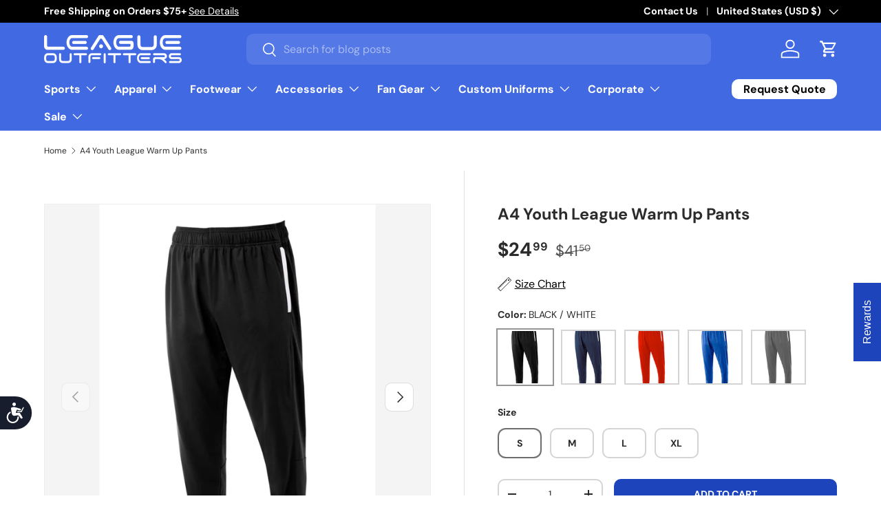

--- FILE ---
content_type: text/html; charset=utf-8
request_url: https://www.leagueoutfitters.com/products/a4-youth-league-warm-up-pant
body_size: 75316
content:
<!doctype html>
<html class="no-js" lang="en" dir="ltr">
<head>
  <!-- BEGIN MerchantWidget Code -->
    
        <script>(function(w,d,t,r,u){var f,n,i;w[u]=w[u]||[],f=function(){var o={ti:"211021572", enableAutoSpaTracking: true};o.q=w[u],w[u]=new UET(o),w[u].push("pageLoad")},n=d.createElement(t),n.src=r,n.async=1,n.onload=n.onreadystatechange=function(){var s=this.readyState;s&&s!=="loaded"&&s!=="complete"||(f(),n.onload=n.onreadystatechange=null)},i=d.getElementsByTagName(t)[0],i.parentNode.insertBefore(n,i)})(window,document,"script","//bat.bing.com/bat.js","uetq");</script>
<!-- END MerchantWidget Code --><meta name="google-site-verification" content="yccnLghnSVPDwhqwp2Gp7IRlV5JJ1f4D9HtSA-MYwXM" />
<meta charset="utf-8">
<meta name="viewport" content="width=device-width,initial-scale=1">
<title>A4 Youth League Warm Up Pants &ndash; League Outfitters</title><link rel="canonical" href="https://www.leagueoutfitters.com/products/a4-youth-league-warm-up-pant"><link rel="icon" href="//www.leagueoutfitters.com/cdn/shop/files/League_Outfitters-Favicon_998eab69-36b2-4b43-af07-f0cadd6fb307.png?crop=center&height=48&v=1746133474&width=48" type="image/png">
  <link rel="apple-touch-icon" href="//www.leagueoutfitters.com/cdn/shop/files/League_Outfitters-Favicon_998eab69-36b2-4b43-af07-f0cadd6fb307.png?crop=center&height=180&v=1746133474&width=180"><meta name="description" content="Ridiculously comfortable mid-weight polyester double kit pants, perfect as warm ups for any sport. 100% Polyester Fleece, 6 ounces per square Zippered leg opening All seams top stitched for reinforcement Moisture Wicking, Odor Resistant, Stain Release Ships In 5 to 7 Business Days."><meta property="og:site_name" content="League Outfitters">
<meta property="og:url" content="https://www.leagueoutfitters.com/products/a4-youth-league-warm-up-pant">
<meta property="og:title" content="A4 Youth League Warm Up Pants">
<meta property="og:type" content="product">
<meta property="og:description" content="Ridiculously comfortable mid-weight polyester double kit pants, perfect as warm ups for any sport. 100% Polyester Fleece, 6 ounces per square Zippered leg opening All seams top stitched for reinforcement Moisture Wicking, Odor Resistant, Stain Release Ships In 5 to 7 Business Days."><meta property="og:image" content="http://www.leagueoutfitters.com/cdn/shop/files/119345527_3b64f726-62f1-496c-9382-d684edfeebaa.jpg?crop=center&height=1200&v=1761576147&width=1200">
  <meta property="og:image:secure_url" content="https://www.leagueoutfitters.com/cdn/shop/files/119345527_3b64f726-62f1-496c-9382-d684edfeebaa.jpg?crop=center&height=1200&v=1761576147&width=1200">
  <meta property="og:image:width" content="3000">
  <meta property="og:image:height" content="4200"><meta property="og:price:amount" content="24.99">
  <meta property="og:price:currency" content="USD"><meta name="twitter:site" content="@LeagueOutfitter"><meta name="twitter:card" content="summary_large_image">
<meta name="twitter:title" content="A4 Youth League Warm Up Pants">
<meta name="twitter:description" content="Ridiculously comfortable mid-weight polyester double kit pants, perfect as warm ups for any sport. 100% Polyester Fleece, 6 ounces per square Zippered leg opening All seams top stitched for reinforcement Moisture Wicking, Odor Resistant, Stain Release Ships In 5 to 7 Business Days.">
<link rel="preload" href="//www.leagueoutfitters.com/cdn/shop/t/174/assets/main.css?v=100398775602479984271768359694" as="style"><style data-shopify>
@font-face {
  font-family: "DM Sans";
  font-weight: 400;
  font-style: normal;
  font-display: swap;
  src: url("//www.leagueoutfitters.com/cdn/fonts/dm_sans/dmsans_n4.ec80bd4dd7e1a334c969c265873491ae56018d72.woff2") format("woff2"),
       url("//www.leagueoutfitters.com/cdn/fonts/dm_sans/dmsans_n4.87bdd914d8a61247b911147ae68e754d695c58a6.woff") format("woff");
}
@font-face {
  font-family: "DM Sans";
  font-weight: 700;
  font-style: normal;
  font-display: swap;
  src: url("//www.leagueoutfitters.com/cdn/fonts/dm_sans/dmsans_n7.97e21d81502002291ea1de8aefb79170c6946ce5.woff2") format("woff2"),
       url("//www.leagueoutfitters.com/cdn/fonts/dm_sans/dmsans_n7.af5c214f5116410ca1d53a2090665620e78e2e1b.woff") format("woff");
}
@font-face {
  font-family: "DM Sans";
  font-weight: 400;
  font-style: italic;
  font-display: swap;
  src: url("//www.leagueoutfitters.com/cdn/fonts/dm_sans/dmsans_i4.b8fe05e69ee95d5a53155c346957d8cbf5081c1a.woff2") format("woff2"),
       url("//www.leagueoutfitters.com/cdn/fonts/dm_sans/dmsans_i4.403fe28ee2ea63e142575c0aa47684d65f8c23a0.woff") format("woff");
}
@font-face {
  font-family: "DM Sans";
  font-weight: 700;
  font-style: italic;
  font-display: swap;
  src: url("//www.leagueoutfitters.com/cdn/fonts/dm_sans/dmsans_i7.52b57f7d7342eb7255084623d98ab83fd96e7f9b.woff2") format("woff2"),
       url("//www.leagueoutfitters.com/cdn/fonts/dm_sans/dmsans_i7.d5e14ef18a1d4a8ce78a4187580b4eb1759c2eda.woff") format("woff");
}
@font-face {
  font-family: "DM Sans";
  font-weight: 700;
  font-style: normal;
  font-display: swap;
  src: url("//www.leagueoutfitters.com/cdn/fonts/dm_sans/dmsans_n7.97e21d81502002291ea1de8aefb79170c6946ce5.woff2") format("woff2"),
       url("//www.leagueoutfitters.com/cdn/fonts/dm_sans/dmsans_n7.af5c214f5116410ca1d53a2090665620e78e2e1b.woff") format("woff");
}
@font-face {
  font-family: "DM Sans";
  font-weight: 700;
  font-style: normal;
  font-display: swap;
  src: url("//www.leagueoutfitters.com/cdn/fonts/dm_sans/dmsans_n7.97e21d81502002291ea1de8aefb79170c6946ce5.woff2") format("woff2"),
       url("//www.leagueoutfitters.com/cdn/fonts/dm_sans/dmsans_n7.af5c214f5116410ca1d53a2090665620e78e2e1b.woff") format("woff");
}
:root {
      --bg-color: 255 255 255 / 1.0;
      --bg-color-og: 255 255 255 / 1.0;
      --heading-color: 42 43 42;
      --text-color: 42 43 42;
      --text-color-og: 42 43 42;
      --scrollbar-color: 42 43 42;
      --link-color: 42 43 42;
      --link-color-og: 42 43 42;
      --star-color: 255 159 28;--swatch-border-color-default: 212 213 212;
        --swatch-border-color-active: 149 149 149;
        --swatch-card-size: 24px;
        --swatch-variant-picker-size: 80px;--color-scheme-1-bg: 224 224 224 / 1.0;
      --color-scheme-1-grad: ;
      --color-scheme-1-heading: 42 43 42;
      --color-scheme-1-text: 42 43 42;
      --color-scheme-1-btn-bg: 255 255 255;
      --color-scheme-1-btn-text: 42 43 42;
      --color-scheme-1-btn-bg-hover: 231 231 231;--color-scheme-2-bg: 222 21 21 / 1.0;
      --color-scheme-2-grad: ;
      --color-scheme-2-heading: 255 255 255;
      --color-scheme-2-text: 255 255 255;
      --color-scheme-2-btn-bg: 255 255 255;
      --color-scheme-2-btn-text: 42 43 42;
      --color-scheme-2-btn-bg-hover: 231 231 231;--color-scheme-3-bg: 0 0 0 / 1.0;
      --color-scheme-3-grad: ;
      --color-scheme-3-heading: 255 255 255;
      --color-scheme-3-text: 255 255 255;
      --color-scheme-3-btn-bg: 255 255 255;
      --color-scheme-3-btn-text: 255 255 255;
      --color-scheme-3-btn-bg-hover: 255 255 255;

      --drawer-bg-color: 255 255 255 / 1.0;
      --drawer-text-color: 42 43 42;

      --panel-bg-color: 244 244 244 / 1.0;
      --panel-heading-color: 42 43 42;
      --panel-text-color: 42 43 42;

      --in-stock-text-color: 44 126 63;
      --low-stock-text-color: 210 134 26;
      --very-low-stock-text-color: 180 12 28;
      --no-stock-text-color: 119 119 119;
      --no-stock-backordered-text-color: 119 119 119;

      --error-bg-color: 252 237 238;
      --error-text-color: 180 12 28;
      --success-bg-color: 232 246 234;
      --success-text-color: 44 126 63;
      --info-bg-color: 228 237 250;
      --info-text-color: 26 102 210;

      --heading-font-family: "DM Sans", sans-serif;
      --heading-font-style: normal;
      --heading-font-weight: 700;
      --heading-scale-start: 4;

      --navigation-font-family: "DM Sans", sans-serif;
      --navigation-font-style: normal;
      --navigation-font-weight: 700;--heading-text-transform: none;
--subheading-text-transform: none;
      --body-font-family: "DM Sans", sans-serif;
      --body-font-style: normal;
      --body-font-weight: 400;
      --body-font-size: 16;

      --section-gap: 20;
      --heading-gap: calc(8 * var(--space-unit));--grid-column-gap: 20px;--btn-bg-color: 29 68 187;
      --btn-bg-hover-color: 75 106 201;
      --btn-text-color: 255 255 255;
      --btn-bg-color-og: 29 68 187;
      --btn-text-color-og: 255 255 255;
      --btn-alt-bg-color: 255 255 255;
      --btn-alt-bg-alpha: 1.0;
      --btn-alt-text-color: 42 43 42;
      --btn-border-width: 2px;
      --btn-padding-y: 12px;

      
      --btn-border-radius: 10px;
      

      --btn-lg-border-radius: 50%;
      --btn-icon-border-radius: 50%;
      --input-with-btn-inner-radius: var(--btn-border-radius);
      --btn-text-transform: uppercase;

      --input-bg-color: 255 255 255 / 1.0;
      --input-text-color: 42 43 42;
      --input-border-width: 2px;
      --input-border-radius: 8px;
      --textarea-border-radius: 8px;
      --input-border-radius: 10px;
      --input-bg-color-diff-3: #f7f7f7;
      --input-bg-color-diff-6: #f0f0f0;

      --modal-border-radius: 8px;
      --modal-overlay-color: 0 0 0;
      --modal-overlay-opacity: 0.4;
      --drawer-border-radius: 8px;
      --overlay-border-radius: 8px;

      --custom-label-bg-color: 180 12 28 / 1.0;
      --custom-label-text-color: 255 255 255 / 1.0;
      --custom-label-2-bg-color: 255 88 13;
      --custom-label-2-text-color: 255 255 255;
      --custom-label-3-bg-color: 26 102 210;
      --custom-label-3-text-color: 255 255 255;--best-seller-label-bg-color: 0 166 237;
      --best-seller-label-text-color: 255 255 255;--new-label-bg-color: 127 184 0 / 1.0;
      --new-label-text-color: 255 255 255 / 1.0;--preorder-label-bg-color: 0 166 237 / 1.0;
      --preorder-label-text-color: 255 255 255 / 1.0;

      --collection-label-color: 0 126 18 / 1.0;

      --page-width: 1500px;
      --gutter-sm: 20px;
      --gutter-md: 32px;
      --gutter-lg: 64px;

      --payment-terms-bg-color: #ffffff;

      --coll-card-bg-color: #F9F9F9;
      --coll-card-border-color: #f2f2f2;

      --card-highlight-bg-color: #F9F9F9;
      --card-highlight-text-color: 85 85 85;
      --card-highlight-border-color: #E1E1E1;
        
          --aos-animate-duration: 0.6s;
        

        
          --aos-min-width: 0;
        
      

      --reading-width: 48em;
    }

    @media (max-width: 769px) {
      :root {
        --reading-width: 36em;
      }
    }
  </style><link rel="stylesheet" href="//www.leagueoutfitters.com/cdn/shop/t/174/assets/main.css?v=100398775602479984271768359694">
  <script src="//www.leagueoutfitters.com/cdn/shop/t/174/assets/main.js?v=33278527712736456581768359694" defer="defer"></script><link rel="preload" href="//www.leagueoutfitters.com/cdn/fonts/dm_sans/dmsans_n4.ec80bd4dd7e1a334c969c265873491ae56018d72.woff2" as="font" type="font/woff2" crossorigin fetchpriority="high"><link rel="preload" href="//www.leagueoutfitters.com/cdn/fonts/dm_sans/dmsans_n7.97e21d81502002291ea1de8aefb79170c6946ce5.woff2" as="font" type="font/woff2" crossorigin fetchpriority="high"><script>window.performance && window.performance.mark && window.performance.mark('shopify.content_for_header.start');</script><meta name="facebook-domain-verification" content="s1eo3p0vfu0herb59zx3ckgmsa7u4h">
<meta name="facebook-domain-verification" content="s1eo3p0vfu0herb59zx3ckgmsa7u4h">
<meta name="google-site-verification" content="ph94r1WBOGjTofvkkLwe5gSht0-Vu_Va3msivHzxllk">
<meta id="shopify-digital-wallet" name="shopify-digital-wallet" content="/2400529/digital_wallets/dialog">
<meta name="shopify-checkout-api-token" content="85f2f9823d89f82593d64531688db140">
<meta id="in-context-paypal-metadata" data-shop-id="2400529" data-venmo-supported="true" data-environment="production" data-locale="en_US" data-paypal-v4="true" data-currency="USD">
<link rel="alternate" type="application/json+oembed" href="https://www.leagueoutfitters.com/products/a4-youth-league-warm-up-pant.oembed">
<script async="async" src="/checkouts/internal/preloads.js?locale=en-US"></script>
<link rel="preconnect" href="https://shop.app" crossorigin="anonymous">
<script async="async" src="https://shop.app/checkouts/internal/preloads.js?locale=en-US&shop_id=2400529" crossorigin="anonymous"></script>
<script id="apple-pay-shop-capabilities" type="application/json">{"shopId":2400529,"countryCode":"US","currencyCode":"USD","merchantCapabilities":["supports3DS"],"merchantId":"gid:\/\/shopify\/Shop\/2400529","merchantName":"League Outfitters","requiredBillingContactFields":["postalAddress","email","phone"],"requiredShippingContactFields":["postalAddress","email","phone"],"shippingType":"shipping","supportedNetworks":["visa","masterCard","amex","discover","elo","jcb"],"total":{"type":"pending","label":"League Outfitters","amount":"1.00"},"shopifyPaymentsEnabled":true,"supportsSubscriptions":true}</script>
<script id="shopify-features" type="application/json">{"accessToken":"85f2f9823d89f82593d64531688db140","betas":["rich-media-storefront-analytics"],"domain":"www.leagueoutfitters.com","predictiveSearch":true,"shopId":2400529,"locale":"en"}</script>
<script>var Shopify = Shopify || {};
Shopify.shop = "league-outfitters.myshopify.com";
Shopify.locale = "en";
Shopify.currency = {"active":"USD","rate":"1.0"};
Shopify.country = "US";
Shopify.theme = {"name":"league-outfitters\/main","id":143052341308,"schema_name":"Enterprise","schema_version":"2.1.0","theme_store_id":null,"role":"main"};
Shopify.theme.handle = "null";
Shopify.theme.style = {"id":null,"handle":null};
Shopify.cdnHost = "www.leagueoutfitters.com/cdn";
Shopify.routes = Shopify.routes || {};
Shopify.routes.root = "/";</script>
<script type="module">!function(o){(o.Shopify=o.Shopify||{}).modules=!0}(window);</script>
<script>!function(o){function n(){var o=[];function n(){o.push(Array.prototype.slice.apply(arguments))}return n.q=o,n}var t=o.Shopify=o.Shopify||{};t.loadFeatures=n(),t.autoloadFeatures=n()}(window);</script>
<script>
  window.ShopifyPay = window.ShopifyPay || {};
  window.ShopifyPay.apiHost = "shop.app\/pay";
  window.ShopifyPay.redirectState = null;
</script>
<script id="shop-js-analytics" type="application/json">{"pageType":"product"}</script>
<script defer="defer" async type="module" src="//www.leagueoutfitters.com/cdn/shopifycloud/shop-js/modules/v2/client.init-shop-cart-sync_BT-GjEfc.en.esm.js"></script>
<script defer="defer" async type="module" src="//www.leagueoutfitters.com/cdn/shopifycloud/shop-js/modules/v2/chunk.common_D58fp_Oc.esm.js"></script>
<script defer="defer" async type="module" src="//www.leagueoutfitters.com/cdn/shopifycloud/shop-js/modules/v2/chunk.modal_xMitdFEc.esm.js"></script>
<script type="module">
  await import("//www.leagueoutfitters.com/cdn/shopifycloud/shop-js/modules/v2/client.init-shop-cart-sync_BT-GjEfc.en.esm.js");
await import("//www.leagueoutfitters.com/cdn/shopifycloud/shop-js/modules/v2/chunk.common_D58fp_Oc.esm.js");
await import("//www.leagueoutfitters.com/cdn/shopifycloud/shop-js/modules/v2/chunk.modal_xMitdFEc.esm.js");

  window.Shopify.SignInWithShop?.initShopCartSync?.({"fedCMEnabled":true,"windoidEnabled":true});

</script>
<script defer="defer" async type="module" src="//www.leagueoutfitters.com/cdn/shopifycloud/shop-js/modules/v2/client.payment-terms_Ci9AEqFq.en.esm.js"></script>
<script defer="defer" async type="module" src="//www.leagueoutfitters.com/cdn/shopifycloud/shop-js/modules/v2/chunk.common_D58fp_Oc.esm.js"></script>
<script defer="defer" async type="module" src="//www.leagueoutfitters.com/cdn/shopifycloud/shop-js/modules/v2/chunk.modal_xMitdFEc.esm.js"></script>
<script type="module">
  await import("//www.leagueoutfitters.com/cdn/shopifycloud/shop-js/modules/v2/client.payment-terms_Ci9AEqFq.en.esm.js");
await import("//www.leagueoutfitters.com/cdn/shopifycloud/shop-js/modules/v2/chunk.common_D58fp_Oc.esm.js");
await import("//www.leagueoutfitters.com/cdn/shopifycloud/shop-js/modules/v2/chunk.modal_xMitdFEc.esm.js");

  
</script>
<script>
  window.Shopify = window.Shopify || {};
  if (!window.Shopify.featureAssets) window.Shopify.featureAssets = {};
  window.Shopify.featureAssets['shop-js'] = {"shop-cart-sync":["modules/v2/client.shop-cart-sync_DZOKe7Ll.en.esm.js","modules/v2/chunk.common_D58fp_Oc.esm.js","modules/v2/chunk.modal_xMitdFEc.esm.js"],"init-fed-cm":["modules/v2/client.init-fed-cm_B6oLuCjv.en.esm.js","modules/v2/chunk.common_D58fp_Oc.esm.js","modules/v2/chunk.modal_xMitdFEc.esm.js"],"shop-cash-offers":["modules/v2/client.shop-cash-offers_D2sdYoxE.en.esm.js","modules/v2/chunk.common_D58fp_Oc.esm.js","modules/v2/chunk.modal_xMitdFEc.esm.js"],"shop-login-button":["modules/v2/client.shop-login-button_QeVjl5Y3.en.esm.js","modules/v2/chunk.common_D58fp_Oc.esm.js","modules/v2/chunk.modal_xMitdFEc.esm.js"],"pay-button":["modules/v2/client.pay-button_DXTOsIq6.en.esm.js","modules/v2/chunk.common_D58fp_Oc.esm.js","modules/v2/chunk.modal_xMitdFEc.esm.js"],"shop-button":["modules/v2/client.shop-button_DQZHx9pm.en.esm.js","modules/v2/chunk.common_D58fp_Oc.esm.js","modules/v2/chunk.modal_xMitdFEc.esm.js"],"avatar":["modules/v2/client.avatar_BTnouDA3.en.esm.js"],"init-windoid":["modules/v2/client.init-windoid_CR1B-cfM.en.esm.js","modules/v2/chunk.common_D58fp_Oc.esm.js","modules/v2/chunk.modal_xMitdFEc.esm.js"],"init-shop-for-new-customer-accounts":["modules/v2/client.init-shop-for-new-customer-accounts_C_vY_xzh.en.esm.js","modules/v2/client.shop-login-button_QeVjl5Y3.en.esm.js","modules/v2/chunk.common_D58fp_Oc.esm.js","modules/v2/chunk.modal_xMitdFEc.esm.js"],"init-shop-email-lookup-coordinator":["modules/v2/client.init-shop-email-lookup-coordinator_BI7n9ZSv.en.esm.js","modules/v2/chunk.common_D58fp_Oc.esm.js","modules/v2/chunk.modal_xMitdFEc.esm.js"],"init-shop-cart-sync":["modules/v2/client.init-shop-cart-sync_BT-GjEfc.en.esm.js","modules/v2/chunk.common_D58fp_Oc.esm.js","modules/v2/chunk.modal_xMitdFEc.esm.js"],"shop-toast-manager":["modules/v2/client.shop-toast-manager_DiYdP3xc.en.esm.js","modules/v2/chunk.common_D58fp_Oc.esm.js","modules/v2/chunk.modal_xMitdFEc.esm.js"],"init-customer-accounts":["modules/v2/client.init-customer-accounts_D9ZNqS-Q.en.esm.js","modules/v2/client.shop-login-button_QeVjl5Y3.en.esm.js","modules/v2/chunk.common_D58fp_Oc.esm.js","modules/v2/chunk.modal_xMitdFEc.esm.js"],"init-customer-accounts-sign-up":["modules/v2/client.init-customer-accounts-sign-up_iGw4briv.en.esm.js","modules/v2/client.shop-login-button_QeVjl5Y3.en.esm.js","modules/v2/chunk.common_D58fp_Oc.esm.js","modules/v2/chunk.modal_xMitdFEc.esm.js"],"shop-follow-button":["modules/v2/client.shop-follow-button_CqMgW2wH.en.esm.js","modules/v2/chunk.common_D58fp_Oc.esm.js","modules/v2/chunk.modal_xMitdFEc.esm.js"],"checkout-modal":["modules/v2/client.checkout-modal_xHeaAweL.en.esm.js","modules/v2/chunk.common_D58fp_Oc.esm.js","modules/v2/chunk.modal_xMitdFEc.esm.js"],"shop-login":["modules/v2/client.shop-login_D91U-Q7h.en.esm.js","modules/v2/chunk.common_D58fp_Oc.esm.js","modules/v2/chunk.modal_xMitdFEc.esm.js"],"lead-capture":["modules/v2/client.lead-capture_BJmE1dJe.en.esm.js","modules/v2/chunk.common_D58fp_Oc.esm.js","modules/v2/chunk.modal_xMitdFEc.esm.js"],"payment-terms":["modules/v2/client.payment-terms_Ci9AEqFq.en.esm.js","modules/v2/chunk.common_D58fp_Oc.esm.js","modules/v2/chunk.modal_xMitdFEc.esm.js"]};
</script>
<script>(function() {
  var isLoaded = false;
  function asyncLoad() {
    if (isLoaded) return;
    isLoaded = true;
    var urls = ["\/\/cdn.shopify.com\/proxy\/9c11a4bbc9a5515a4c504d919a4f03ca163f02b41d7d10da3164d53711de0e09\/s3-us-west-2.amazonaws.com\/jsstore\/a\/G5QHOMG9\/reids.js?shop=league-outfitters.myshopify.com\u0026sp-cache-control=cHVibGljLCBtYXgtYWdlPTkwMA","\/\/cdn.shopify.com\/proxy\/987ca5f8f1e9a1afe2bd255ab65d0c2ba6046781ed0b26b75e706a3e7f4dbd42\/app.retention.com\/shopify\/shopify_app_add_to_cart_script.js?shop=league-outfitters.myshopify.com\u0026sp-cache-control=cHVibGljLCBtYXgtYWdlPTkwMA","https:\/\/sdk.postscript.io\/sdk-script-loader.bundle.js?shopId=402761\u0026shop=league-outfitters.myshopify.com","https:\/\/sdk.postscript.io\/sdk-script-loader.bundle.js?shopId=402761\u0026shop=league-outfitters.myshopify.com"];
    for (var i = 0; i < urls.length; i++) {
      var s = document.createElement('script');
      s.type = 'text/javascript';
      s.async = true;
      s.src = urls[i];
      var x = document.getElementsByTagName('script')[0];
      x.parentNode.insertBefore(s, x);
    }
  };
  if(window.attachEvent) {
    window.attachEvent('onload', asyncLoad);
  } else {
    window.addEventListener('load', asyncLoad, false);
  }
})();</script>
<script id="__st">var __st={"a":2400529,"offset":-18000,"reqid":"3ee02fd3-96bb-4426-99aa-6d73e396fd15-1769406059","pageurl":"www.leagueoutfitters.com\/products\/a4-youth-league-warm-up-pant","u":"ac4eecfb08d6","p":"product","rtyp":"product","rid":7132288254012};</script>
<script>window.ShopifyPaypalV4VisibilityTracking = true;</script>
<script id="captcha-bootstrap">!function(){'use strict';const t='contact',e='account',n='new_comment',o=[[t,t],['blogs',n],['comments',n],[t,'customer']],c=[[e,'customer_login'],[e,'guest_login'],[e,'recover_customer_password'],[e,'create_customer']],r=t=>t.map((([t,e])=>`form[action*='/${t}']:not([data-nocaptcha='true']) input[name='form_type'][value='${e}']`)).join(','),a=t=>()=>t?[...document.querySelectorAll(t)].map((t=>t.form)):[];function s(){const t=[...o],e=r(t);return a(e)}const i='password',u='form_key',d=['recaptcha-v3-token','g-recaptcha-response','h-captcha-response',i],f=()=>{try{return window.sessionStorage}catch{return}},m='__shopify_v',_=t=>t.elements[u];function p(t,e,n=!1){try{const o=window.sessionStorage,c=JSON.parse(o.getItem(e)),{data:r}=function(t){const{data:e,action:n}=t;return t[m]||n?{data:e,action:n}:{data:t,action:n}}(c);for(const[e,n]of Object.entries(r))t.elements[e]&&(t.elements[e].value=n);n&&o.removeItem(e)}catch(o){console.error('form repopulation failed',{error:o})}}const l='form_type',E='cptcha';function T(t){t.dataset[E]=!0}const w=window,h=w.document,L='Shopify',v='ce_forms',y='captcha';let A=!1;((t,e)=>{const n=(g='f06e6c50-85a8-45c8-87d0-21a2b65856fe',I='https://cdn.shopify.com/shopifycloud/storefront-forms-hcaptcha/ce_storefront_forms_captcha_hcaptcha.v1.5.2.iife.js',D={infoText:'Protected by hCaptcha',privacyText:'Privacy',termsText:'Terms'},(t,e,n)=>{const o=w[L][v],c=o.bindForm;if(c)return c(t,g,e,D).then(n);var r;o.q.push([[t,g,e,D],n]),r=I,A||(h.body.append(Object.assign(h.createElement('script'),{id:'captcha-provider',async:!0,src:r})),A=!0)});var g,I,D;w[L]=w[L]||{},w[L][v]=w[L][v]||{},w[L][v].q=[],w[L][y]=w[L][y]||{},w[L][y].protect=function(t,e){n(t,void 0,e),T(t)},Object.freeze(w[L][y]),function(t,e,n,w,h,L){const[v,y,A,g]=function(t,e,n){const i=e?o:[],u=t?c:[],d=[...i,...u],f=r(d),m=r(i),_=r(d.filter((([t,e])=>n.includes(e))));return[a(f),a(m),a(_),s()]}(w,h,L),I=t=>{const e=t.target;return e instanceof HTMLFormElement?e:e&&e.form},D=t=>v().includes(t);t.addEventListener('submit',(t=>{const e=I(t);if(!e)return;const n=D(e)&&!e.dataset.hcaptchaBound&&!e.dataset.recaptchaBound,o=_(e),c=g().includes(e)&&(!o||!o.value);(n||c)&&t.preventDefault(),c&&!n&&(function(t){try{if(!f())return;!function(t){const e=f();if(!e)return;const n=_(t);if(!n)return;const o=n.value;o&&e.removeItem(o)}(t);const e=Array.from(Array(32),(()=>Math.random().toString(36)[2])).join('');!function(t,e){_(t)||t.append(Object.assign(document.createElement('input'),{type:'hidden',name:u})),t.elements[u].value=e}(t,e),function(t,e){const n=f();if(!n)return;const o=[...t.querySelectorAll(`input[type='${i}']`)].map((({name:t})=>t)),c=[...d,...o],r={};for(const[a,s]of new FormData(t).entries())c.includes(a)||(r[a]=s);n.setItem(e,JSON.stringify({[m]:1,action:t.action,data:r}))}(t,e)}catch(e){console.error('failed to persist form',e)}}(e),e.submit())}));const S=(t,e)=>{t&&!t.dataset[E]&&(n(t,e.some((e=>e===t))),T(t))};for(const o of['focusin','change'])t.addEventListener(o,(t=>{const e=I(t);D(e)&&S(e,y())}));const B=e.get('form_key'),M=e.get(l),P=B&&M;t.addEventListener('DOMContentLoaded',(()=>{const t=y();if(P)for(const e of t)e.elements[l].value===M&&p(e,B);[...new Set([...A(),...v().filter((t=>'true'===t.dataset.shopifyCaptcha))])].forEach((e=>S(e,t)))}))}(h,new URLSearchParams(w.location.search),n,t,e,['guest_login'])})(!0,!0)}();</script>
<script integrity="sha256-4kQ18oKyAcykRKYeNunJcIwy7WH5gtpwJnB7kiuLZ1E=" data-source-attribution="shopify.loadfeatures" defer="defer" src="//www.leagueoutfitters.com/cdn/shopifycloud/storefront/assets/storefront/load_feature-a0a9edcb.js" crossorigin="anonymous"></script>
<script crossorigin="anonymous" defer="defer" src="//www.leagueoutfitters.com/cdn/shopifycloud/storefront/assets/shopify_pay/storefront-65b4c6d7.js?v=20250812"></script>
<script data-source-attribution="shopify.dynamic_checkout.dynamic.init">var Shopify=Shopify||{};Shopify.PaymentButton=Shopify.PaymentButton||{isStorefrontPortableWallets:!0,init:function(){window.Shopify.PaymentButton.init=function(){};var t=document.createElement("script");t.src="https://www.leagueoutfitters.com/cdn/shopifycloud/portable-wallets/latest/portable-wallets.en.js",t.type="module",document.head.appendChild(t)}};
</script>
<script data-source-attribution="shopify.dynamic_checkout.buyer_consent">
  function portableWalletsHideBuyerConsent(e){var t=document.getElementById("shopify-buyer-consent"),n=document.getElementById("shopify-subscription-policy-button");t&&n&&(t.classList.add("hidden"),t.setAttribute("aria-hidden","true"),n.removeEventListener("click",e))}function portableWalletsShowBuyerConsent(e){var t=document.getElementById("shopify-buyer-consent"),n=document.getElementById("shopify-subscription-policy-button");t&&n&&(t.classList.remove("hidden"),t.removeAttribute("aria-hidden"),n.addEventListener("click",e))}window.Shopify?.PaymentButton&&(window.Shopify.PaymentButton.hideBuyerConsent=portableWalletsHideBuyerConsent,window.Shopify.PaymentButton.showBuyerConsent=portableWalletsShowBuyerConsent);
</script>
<script data-source-attribution="shopify.dynamic_checkout.cart.bootstrap">document.addEventListener("DOMContentLoaded",(function(){function t(){return document.querySelector("shopify-accelerated-checkout-cart, shopify-accelerated-checkout")}if(t())Shopify.PaymentButton.init();else{new MutationObserver((function(e,n){t()&&(Shopify.PaymentButton.init(),n.disconnect())})).observe(document.body,{childList:!0,subtree:!0})}}));
</script>
<script id='scb4127' type='text/javascript' async='' src='https://www.leagueoutfitters.com/cdn/shopifycloud/privacy-banner/storefront-banner.js'></script><link id="shopify-accelerated-checkout-styles" rel="stylesheet" media="screen" href="https://www.leagueoutfitters.com/cdn/shopifycloud/portable-wallets/latest/accelerated-checkout-backwards-compat.css" crossorigin="anonymous">
<style id="shopify-accelerated-checkout-cart">
        #shopify-buyer-consent {
  margin-top: 1em;
  display: inline-block;
  width: 100%;
}

#shopify-buyer-consent.hidden {
  display: none;
}

#shopify-subscription-policy-button {
  background: none;
  border: none;
  padding: 0;
  text-decoration: underline;
  font-size: inherit;
  cursor: pointer;
}

#shopify-subscription-policy-button::before {
  box-shadow: none;
}

      </style>
<script id="sections-script" data-sections="header,footer" defer="defer" src="//www.leagueoutfitters.com/cdn/shop/t/174/compiled_assets/scripts.js?v=608077"></script>
<script>window.performance && window.performance.mark && window.performance.mark('shopify.content_for_header.end');</script>

    <script src="//www.leagueoutfitters.com/cdn/shop/t/174/assets/animate-on-scroll.js?v=15249566486942820451758828684" defer="defer"></script>
    <link rel="stylesheet" href="//www.leagueoutfitters.com/cdn/shop/t/174/assets/animate-on-scroll.css?v=116194678796051782541758828683">
  

  <script>document.documentElement.className = document.documentElement.className.replace('no-js', 'js');</script><!-- CC Custom Head Start --><!-- CC Custom Head End --><script type="text/javascript">
    (function(c,l,a,r,i,t,y){
        c[a]=c[a]||function(){(c[a].q=c[a].q||[]).push(arguments)};
        t=l.createElement(r);t.async=1;t.src="https://www.clarity.ms/tag/"+i;
        y=l.getElementsByTagName(r)[0];y.parentNode.insertBefore(t,y);
    })(window, document, "clarity", "script", "noccc874su");
</script>
<!-- BEGIN app block: shopify://apps/epa-easy-product-addons/blocks/speedup_link/0099190e-a0cb-49e7-8d26-026c9d26f337 --><!-- BEGIN app snippet: sg_product -->

<script>
  window["sg_addon_master_id"]="7132288254012";
  window["sgAddonCollectionMetaAddons"]=  "" 
  
</script>

<!-- END app snippet -->

  <script>
    window["sg_addons_coll_ids"] = {
      ids:"13377965,283989540924,298191421500,296232812604,283989606460,15502805,268441485372"
    };
    window["items_with_ids"] = false || {}
  </script>


<!-- BEGIN app snippet: sg-globals -->
<script type="text/javascript">
  (function(){
    const convertLang = (locale) => {
      let t = locale.toUpperCase();
      return "PT-BR" === t || "PT-PT" === t || "ZH-CN" === t || "ZH-TW" === t ? t.replace("-", "_") : t.match(/^[a-zA-Z]{2}-[a-zA-Z]{2}$/) ? t.substring(0, 2) : t
    }

    const sg_addon_setGlobalVariables = () => {
      try{
        let locale = "en";
        window["sg_addon_currentLanguage"] = convertLang(locale);
        window["sg_addon_defaultLanguage"] ="en";
        window["sg_addon_defaultRootUrl"] ="/";
        window["sg_addon_currentRootUrl"] ="/";
        window["sg_addon_shopLocales"] = sgAddonGetAllLocales();
      }catch(err){
        console.log("Language Config:- ",err);
      }
    }

    const sgAddonGetAllLocales = () => {
      let shopLocales = {};
      try{shopLocales["en"] = {
            endonymName : "English",
            isoCode : "en",
            name : "English",
            primary : true,
            rootUrl : "\/"
          };}catch(err){
        console.log("getAllLocales Config:- ",err);
      }
      return shopLocales;
    }

    sg_addon_setGlobalVariables();
    
    window["sg_addon_sfApiVersion"]='2025-04';
    window["sgAddon_moneyFormats"] = {
      "money": "${{amount}}",
      "moneyCurrency": "${{amount}} USD"
    };
    window["sg_addon_groupsData"] = {"sg_addon_group_1":{"addons":[{"handle":"champro-formation-integrated-girdle","priority":1,"text_field":0},{"handle":"champro-bull-rush-adult-5-pad-girdle","priority":2,"text_field":0}],"group_id":1,"name":"Non-Integrated Football pants","title":"Padded Girdles"},"sg_addon_group_10":{"addons":[{"handle":"vicis-stabilizer-jaw-pad","priority":1,"text_field":0}],"group_id":10,"name":"Vicis Helmet Accessories","title":"Select Helmet Accessories"},"sg_addon_group_11":{"addons":[{"handle":"schutt-f7x-egop-ii-carbon-steel-football-facemask-for-f7-pro-and-f7-air","priority":1,"text_field":0},{"handle":"schutt-f7x-ropo-sw-ii-carbon-steel-football-facemask-for-f7-pro-and-f7-air","priority":2,"text_field":0},{"handle":"schutt-f7x-egop-carbon-steel-football-facemask-for-f7-pro-and-f7-air","priority":3,"text_field":0},{"handle":"schutt-f7x-egop-vi-carbon-steel-football-facemask-for-f7-pro-and-f7-air","priority":4,"text_field":0},{"handle":"schutt-f7x-ropo-sw-carbon-steel-football-facemask-for-f7-pro-and-f7-air","priority":5,"text_field":0},{"handle":"schutt-f7x-ropo-sw-titanium-football-facemask-for-f7-pro-and-f7-air","priority":6,"text_field":0},{"handle":"schutt-f7x-egop-iii-carbon-steel-football-facemask-for-f7-pro-and-f7-air","priority":7,"text_field":0}],"group_id":11,"name":"F7 Air Helmet (Facemask)","title":"Select Facemask"},"sg_addon_group_2":{"addons":[{"handle":"f7-ropo-classic-carbon-steel-facemask","priority":1,"text_field":0},{"handle":"schutt-f7-egop-classic-carbon-steel-facemask","priority":2,"text_field":0},{"handle":"schutt-f7-egop-ii-classic-carbon-steel-facemask","priority":3,"text_field":0},{"handle":"f7-ropo-sw-classic-carbon-steel-facemask","priority":4,"text_field":0},{"handle":"schutt-f7-egop-iii-nb-carbon-steel-facemask","priority":5,"text_field":0},{"handle":"schutt-f7-egop-iv-nb-premium-carbon-steel-facemask","priority":6,"text_field":0},{"handle":"schutt-f7-egop-v-nb-premium-carbon-steel-facemask","priority":7,"text_field":0},{"handle":"f7-egop-vi-nb-premium-carbon-steel-facemask","priority":8,"text_field":0}],"group_id":2,"name":"F7 VTD Football Helmet","title":"Select your facemask"},"sg_addon_group_3":{"addons":[{"handle":"oakley-legacy-football-shield-single-visor","priority":1,"text_field":0},{"handle":"under-armour-adult-football-visor","priority":2,"text_field":0}],"group_id":3,"name":"F7 VTD Football Helmet - Visors","title":"Select Visor"},"sg_addon_group_4":{"addons":[{"handle":"football-helmet-pump","priority":1,"text_field":0},{"handle":"schutt-football-helmet-pump","priority":2,"text_field":0}],"group_id":4,"name":"F7 VTD Football Helmet - Pump","title":"Select Helmet Pump"},"sg_addon_group_5":{"addons":[{"handle":"f7-ropo-classic-carbon-steel-facemask","priority":1,"text_field":0},{"handle":"schutt-f7-egop-classic-carbon-steel-facemask","priority":2,"text_field":0},{"handle":"schutt-f7-egop-ii-classic-carbon-steel-facemask","priority":3,"text_field":0},{"handle":"f7-ropo-sw-classic-carbon-steel-facemask","priority":4,"text_field":0},{"handle":"schutt-f7-egop-iii-nb-carbon-steel-facemask","priority":5,"text_field":0},{"handle":"schutt-f7-egop-iv-nb-premium-carbon-steel-facemask","priority":6,"text_field":0},{"handle":"schutt-f7-egop-v-nb-premium-carbon-steel-facemask","priority":7,"text_field":0},{"handle":"f7-egop-vi-nb-premium-carbon-steel-facemask","priority":8,"text_field":0}],"group_id":5,"name":"LX1 Football Helmet - Facemasks","title":"Select your facemask"},"sg_addon_group_6":{"addons":[{"handle":"football-guardian-caps-xt","priority":1,"text_field":0},{"handle":"champro-helmet-scrimmage-cap","priority":2,"text_field":0}],"group_id":6,"name":"Helmet Accessories","title":"Select Helmet Accessories"},"sg_addon_group_7":{"addons":[{"handle":"schutt-v-ropo-trad-classic-facemask","priority":1,"text_field":0},{"handle":"schutt-vengeance-v-egop-ii-trad-classic-facemask","priority":2,"text_field":0},{"handle":"schutt-vengeancev-egop-tradclassic-facemask","priority":3,"text_field":0}],"group_id":7,"name":"Schutt A11 Helmet - Facemasks","title":"Select your facemask"},"sg_addon_group_8":{"addons":[{"handle":"vicis-so212-stainless-steel-football-facemask","priority":1,"text_field":0},{"handle":"vicis-so212-stainless-steel-football-facemask-ships-in-4-5-weeks","priority":2,"text_field":0},{"handle":"vicis-so223stainless-steel-football-facemask","priority":3,"text_field":0},{"handle":"vicis-so223e-stainless-steel-football-facemask-in-stock","priority":4,"text_field":0},{"handle":"vicis-sc223-stainless-steel-football-facemask","priority":5,"text_field":0},{"handle":"vicis-so212e-stainless-steel-football-facemask","priority":6,"text_field":0},{"handle":"vicis-so215t-stainless-steel-football-facemask","priority":7,"text_field":0},{"handle":"vicis-zero2-so-212e-2-stainless-steel-facemask","priority":8,"text_field":0}],"group_id":8,"name":"Vicis Zero2","title":"Select your facemask"},"sg_addon_group_9":{"addons":[{"handle":"oakley-edge-football-shield-for-vicis-helmet","priority":1,"text_field":0},{"handle":"oakley-edge-prizm-shield-gridiron","priority":2,"text_field":0},{"handle":"oakley-edge-prizm-shield-clear","priority":3,"text_field":0},{"handle":"oakley-edge-prizm-football-shield-for-vicis-helmet","priority":4,"text_field":0}],"group_id":9,"name":"Vicis Oakley Visor","title":"Select Visor"}};
    try {
      let customSGAddonMeta = {"sg_addon_custom_js":"document.addEventListener('spicegemsAddon:indidualAddonAdded', function(){\n         document.dispatchEvent(new CustomEvent('dispatch:cart-drawer:refresh'));\n         setTimeout(() =\u003e {\n             document.dispatchEvent(new CustomEvent('dispatch:cart-drawer:open'));\n         }, 500);\n  })\n\nconst hideSoldVariants = function(){\n    var addonData = spiceAllAddonsData;    \n    addonData.forEach((item, index) =\u003e {\n      let addonID = item.id;\n      let isAvailable =  item.available;\n      let variants = item.variants;\n      let block = document.querySelector(`#spice_product_main_block_${addonID}`);\n      let variant = block.querySelector('select.spice-spa-addon-variant-id');\n      if(variant){            \n        \/\/hide select option if all variant soldout\n        if(isAvailable == false){\n          variant.style.display = 'none';\n          return true;\n        }        \n        \/\/remove soldout variants\n        variants.forEach(item =\u003e {\n          let id = item.id;\n          if (item.available!=true){\n            let optionToDelete = variant.querySelector(`option[value='${id}']`);\n            optionToDelete.remove();\n            }\n          })\n           variant.dispatchEvent(new Event(\"change\"))  \n      }\n    });\n  }  \n  \n  document.addEventListener('spicegemsAddon:inserted', hideSoldVariants);"};
      if (customSGAddonMeta.sg_addon_custom_js) {
        Function(customSGAddonMeta.sg_addon_custom_js)();
      }
    } catch (error) {
      console.warn("Error In SG Addon Custom Code", error);
    }
  })();
</script>
<!-- END app snippet -->
<!-- BEGIN app snippet: sg_speedup -->


<script>
  try{
    window["sgAddon_all_translated"] = {}
    window["sg_addon_settings_config"] =  {"host":"https://spa.spicegems.com","shopName":"league-outfitters.myshopify.com","hasSetting":1,"sgCookieHash":"XWPfkuSlvi","hasMaster":1,"handleId":{"mastersToReq":[],"collectionsToReq":"[]","hasProMaster":true,"hasCollMaster":true},"settings":{"is_active":"1","max_addons":"10","quick_view":"0","quick_view_desc":"0","ajax_cart":"0","bro_stack":"0","quantity_selector":"1","image_viewer":"1","addons_heading":"Customers Also Bought","cart_heading":"Cart Addons Box","addaddon_cart":"ADD ADDON","variant":"Variant","quantity":"Quantity","view_full_details":"View full details","less_details":"Less details...","add_to_cart":"ADD TO CART","message":"Product added to cart.","custom_css":".sg-pro-subtotal-price {\ndisplay:none;\n}\n#layout-02 .spice-spa-addon-product-item {\nmargin-bottom:25px;\n}\n.sg-spa-addon-product-seperate-btn {\n    background-color: #1D44BB;\n    border: 1px solid #1D44BB;\n}\n.sg-spa-addon-product-seperate-btn {\n    background-color: #1D44BB;\n    border: 1px solid #1D44BB;\n}\n.sg-spa-atc-btn:hover {\n    opacity: 0.9;\n}\n.sg-spa-slider-icon-wrap span {\n    background: #1D44BB;\n    border: 1px solid #1D44BB;\n    opacity: 1;\n}\n.spice-spa-addon-product-item:has(.sg-spa-addon-product-submitButton) .spice-spa-addon-checkbox {\n    display: none;\n}","sold_pro":"0","image_link":"1","compare_at":"1","unlink_title":"1","image_click_checkbox":"0","cart_max_addons":"5","cart_quantity_selector":"1","cart_sold_pro":"0","cart_image_link":"0","compare_at_cart":"0","sg_currency":"default","qv_label":"Quick View","sold_out":"Sold Out","qv_sold_out":"SOLD OUT","way_to_prevent":"none","soldout_master":"0","cart_qv":"0","cartqv_desc":"0","plusminus_qty":"0","plusminus_cart":"0","line_prop":"0","label_show":"1","label_text":"Facemask Sold Separately","addon_mandatory":"0","mandatory_text":"Please select atleast an addon!","line_placeholder":"Text Message","sell_master":"0","atc_btn_selector":"no","theme_data":"","applied_discount":"0","is_discount":"0","layout":{"name":"layout-02","isBundle":false},"group_layout":"layout-02","product_snippet":"1","cart_snippet":"0","product_form_selector":".product__quantity","atc_product_selector":".spice-buttons-guide","cart_form_selector":"no","checkout_btn_selector":"no","subtotal":"1","subtotal_label":"SubTotal","subtotal_position":"beforebegin","jQVersion":"1","collection_discount":"0","inventoryOnProduct":"0","inventoryOnCart":"0","inStock":"0","lowStock":"0","inStockLabel":"<span>[inventory_qty] In Stock</span>","lowStockLabel":"<span>only [inventory_qty] Left</span>","thresholdQty":"5","bl_atc_label":"ADD TO CART","bl_unselect_label":"PLEASE SELECT ATLEAST ONE ADDON","bl_master_label":"THIS ITEM","bl_heading":"Frequently Bought Together","addon_slider":"1","individual_atc":"1","individual_atc_label":"ADD","search_active":"1","liquid_install":"0","mt_addon_hash":"HcfDtBYlSV","stop_undefined":"1","admin_discount":"1","money_format":"${{amount}} USD"},"allow_asset_script":false} ;
    window["sgAddon_translated_locale"] =  "" ;
    window["sg_addon_all_group_translations"] = {};
    window["sgAddon_group_translated_locale"] =  "" ;
  } catch(error){
    console.warn("Error in getting settings or translate", error);
  }
</script>



<!-- ADDONS SCRIPT FROM SPEEDUP CDN -->
	<script type="text/javascript" src='https://cdnbspa.spicegems.com/js/serve/shop/league-outfitters.myshopify.com/index_301e3dc124584b60ec66363bad12f12065de8a34.js?v=infytonow816&shop=league-outfitters.myshopify.com' type="text/javascript" async></script>

<!-- END app snippet -->



<!-- END app block --><!-- BEGIN app block: shopify://apps/klaviyo-email-marketing-sms/blocks/klaviyo-onsite-embed/2632fe16-c075-4321-a88b-50b567f42507 -->












  <script async src="https://static.klaviyo.com/onsite/js/SM36H4/klaviyo.js?company_id=SM36H4"></script>
  <script>!function(){if(!window.klaviyo){window._klOnsite=window._klOnsite||[];try{window.klaviyo=new Proxy({},{get:function(n,i){return"push"===i?function(){var n;(n=window._klOnsite).push.apply(n,arguments)}:function(){for(var n=arguments.length,o=new Array(n),w=0;w<n;w++)o[w]=arguments[w];var t="function"==typeof o[o.length-1]?o.pop():void 0,e=new Promise((function(n){window._klOnsite.push([i].concat(o,[function(i){t&&t(i),n(i)}]))}));return e}}})}catch(n){window.klaviyo=window.klaviyo||[],window.klaviyo.push=function(){var n;(n=window._klOnsite).push.apply(n,arguments)}}}}();</script>

  
    <script id="viewed_product">
      if (item == null) {
        var _learnq = _learnq || [];

        var MetafieldReviews = null
        var MetafieldYotpoRating = null
        var MetafieldYotpoCount = null
        var MetafieldLooxRating = null
        var MetafieldLooxCount = null
        var okendoProduct = null
        var okendoProductReviewCount = null
        var okendoProductReviewAverageValue = null
        try {
          // The following fields are used for Customer Hub recently viewed in order to add reviews.
          // This information is not part of __kla_viewed. Instead, it is part of __kla_viewed_reviewed_items
          MetafieldReviews = {};
          MetafieldYotpoRating = null
          MetafieldYotpoCount = null
          MetafieldLooxRating = null
          MetafieldLooxCount = null

          okendoProduct = null
          // If the okendo metafield is not legacy, it will error, which then requires the new json formatted data
          if (okendoProduct && 'error' in okendoProduct) {
            okendoProduct = null
          }
          okendoProductReviewCount = okendoProduct ? okendoProduct.reviewCount : null
          okendoProductReviewAverageValue = okendoProduct ? okendoProduct.reviewAverageValue : null
        } catch (error) {
          console.error('Error in Klaviyo onsite reviews tracking:', error);
        }

        var item = {
          Name: "A4 Youth League Warm Up Pants",
          ProductID: 7132288254012,
          Categories: ["All","All discountable","Apparel","Memorial Day Sale","Promotional","Youth Apparel","Youth Apparel Pants \u0026 Shorts"],
          ImageURL: "https://www.leagueoutfitters.com/cdn/shop/files/119345527_3b64f726-62f1-496c-9382-d684edfeebaa_grande.jpg?v=1761576147",
          URL: "https://www.leagueoutfitters.com/products/a4-youth-league-warm-up-pant",
          Brand: "A4",
          Price: "$24.99",
          Value: "24.99",
          CompareAtPrice: "$41.50"
        };
        _learnq.push(['track', 'Viewed Product', item]);
        _learnq.push(['trackViewedItem', {
          Title: item.Name,
          ItemId: item.ProductID,
          Categories: item.Categories,
          ImageUrl: item.ImageURL,
          Url: item.URL,
          Metadata: {
            Brand: item.Brand,
            Price: item.Price,
            Value: item.Value,
            CompareAtPrice: item.CompareAtPrice
          },
          metafields:{
            reviews: MetafieldReviews,
            yotpo:{
              rating: MetafieldYotpoRating,
              count: MetafieldYotpoCount,
            },
            loox:{
              rating: MetafieldLooxRating,
              count: MetafieldLooxCount,
            },
            okendo: {
              rating: okendoProductReviewAverageValue,
              count: okendoProductReviewCount,
            }
          }
        }]);
      }
    </script>
  




  <script>
    window.klaviyoReviewsProductDesignMode = false
  </script>







<!-- END app block --><!-- BEGIN app block: shopify://apps/hulk-form-builder/blocks/app-embed/b6b8dd14-356b-4725-a4ed-77232212b3c3 --><!-- BEGIN app snippet: hulkapps-formbuilder-theme-ext --><script type="text/javascript">
  
  if (typeof window.formbuilder_customer != "object") {
        window.formbuilder_customer = {}
  }

  window.hulkFormBuilder = {
    form_data: {"form_9DB5LJlN7jdHZYGs5-8h3g":{"uuid":"9DB5LJlN7jdHZYGs5-8h3g","form_name":"Get a Quote","form_data":{"div_back_gradient_1":"#fff","div_back_gradient_2":"#fff","back_color":"#fff","form_title":"\u003ch3\u003e\u003cstrong\u003e\u003cspan style=\"font-family:Arial;\"\u003eRequest a Quote\u003c\/span\u003e\u003c\/strong\u003e\u003c\/h3\u003e\n","form_submit":"Submit","after_submit":"hideAndmessage","after_submit_msg":"\u003cp\u003eThank you for your response.\u003c\/p\u003e\n","captcha_enable":"yes","label_style":"blockLabels","input_border_radius":"2","back_type":"transparent","input_back_color":"#fff","input_back_color_hover":"#fff","back_shadow":"none","label_font_clr":"#333333","input_font_clr":"#333333","button_align":"fullBtn","button_clr":"#fff","button_back_clr":"#333333","button_border_radius":"2","form_width":"100%","form_border_size":"2","form_border_clr":"#c7c7c7","form_border_radius":"1","label_font_size":"14","input_font_size":"12","button_font_size":"16","form_padding":"35","input_border_color":"#ccc","input_border_color_hover":"#ccc","btn_border_clr":"#333333","btn_border_size":"1","form_name":"Get a Quote","":"kinjal@shopcircle.co","form_access_message":"\u003cp\u003ePlease login to access the form\u003cbr\u003eDo not have an account? Create account\u003c\/p\u003e","advance_js":"","advance_css":"","captcha_honeypot":"no","captcha_version_3_enable":"no","captcha_align":"center","custommessage":{},"form_description":"\u003cp\u003e\u003cstrong data-end=\"184\" data-start=\"138\"\u003eOutfitting a team or placing a bulk order?\u003c\/strong\u003e\u003cbr data-end=\"187\" data-start=\"184\" \/\u003e\nComplete the form below for a custom quote on team pricing and decoration options.\u003c\/p\u003e\n\n\u003cp\u003eNote: For all custom orders there is a minimum order quantity of 12 units.\u003c\/p\u003e\n","formElements":[{"type":"text","position":0,"label":"Name","customClass":"","halfwidth":"yes","Conditions":{},"page_number":1,"required":"yes"},{"type":"email","position":1,"label":"Email","required":"yes","email_confirm":"yes","Conditions":{},"halfwidth":"yes","page_number":1},{"Conditions":{},"type":"phone","position":2,"label":"Phone number","phone_validate_field":"no","page_number":1,"placeholder":"123-456-7890","required":"yes"},{"Conditions":{},"type":"text","position":3,"label":"Organization","halfwidth":"yes","page_number":1,"required":"yes"},{"Conditions":{},"type":"select","position":4,"label":"State","option_sets":"state","values":"Alabama\nAlaska\nArizona\nArkansas\nByram\nCalifornia\nCokato\nColorado\nConnecticut\nDelaware\nDistrict of Columbia\nFlorida\nGeorgia\nHawaii\nIdaho\nIllinois\nIndiana\nIowa\nKansas\nKentucky\nLouisiana\nLowa\nMaine\nMaryland\nMassachusetts\nMedfield\nMichigan\nMinnesota\nMississippi\nMissouri\nMontana\nNebraska\nNevada\nNew Hampshire\nNew Jersey\nNew Jersy\nNew Mexico\nNew York\nNorth Carolina\nNorth Dakota\nOhio\nOklahoma\nOntario\nOregon\nPennsylvania\nRamey\nRhode Island\nSouth Carolina\nSouth Dakota\nSublimity\nTennessee\nTexas\nTrimble\nUtah\nVermont\nVirginia\nWashington\nWest Virginia\nWisconsin\nWyoming","elementCost":{},"option_country":"475","required":"yes","halfwidth":"yes","page_number":1},{"Conditions":{},"type":"text","position":5,"label":"Date Needed?","halfwidth":"no","page_number":1},{"Conditions":{},"type":"checkbox","position":6,"label":"Tax Exempt","result_in_yes_no":"yes","page_number":1},{"type":"textarea","position":7,"label":"Message","required":"yes","Conditions":{},"page_number":1},{"Conditions":{},"type":"hidden","position":8,"label":"Product","fieldvalue":"Products","page_number":1}]},"is_spam_form":false,"shop_uuid":"AuWabzPP8qObkkqwMa7etg","shop_timezone":"America\/New_York","shop_id":115791,"shop_is_after_submit_enabled":true,"shop_shopify_plan":"Shopify Plus","shop_shopify_domain":"league-outfitters.myshopify.com"}},
    shop_data: {"shop_AuWabzPP8qObkkqwMa7etg":{"shop_uuid":"AuWabzPP8qObkkqwMa7etg","shop_timezone":"America\/New_York","shop_id":115791,"shop_is_after_submit_enabled":true,"shop_shopify_plan":"Shopify Plus","shop_shopify_domain":"league-outfitters.myshopify.com","shop_created_at":"2024-09-03T15:56:30.981Z","is_skip_metafield":false,"shop_deleted":false,"shop_disabled":false}},
    settings_data: {"shop_settings":{"shop_customise_msgs":[],"default_customise_msgs":{"is_required":"is required","thank_you":"Thank you! The form was submitted successfully.","processing":"Processing...","valid_data":"Please provide valid data","valid_email":"Provide valid email format","valid_tags":"HTML Tags are not allowed","valid_phone":"Provide valid phone number","valid_captcha":"Please provide valid captcha response","valid_url":"Provide valid URL","only_number_alloud":"Provide valid number in","number_less":"must be less than","number_more":"must be more than","image_must_less":"Image must be less than 20MB","image_number":"Images allowed","image_extension":"Invalid extension! Please provide image file","error_image_upload":"Error in image upload. Please try again.","error_file_upload":"Error in file upload. Please try again.","your_response":"Your response","error_form_submit":"Error occur.Please try again after sometime.","email_submitted":"Form with this email is already submitted","invalid_email_by_zerobounce":"The email address you entered appears to be invalid. Please check it and try again.","download_file":"Download file","card_details_invalid":"Your card details are invalid","card_details":"Card details","please_enter_card_details":"Please enter card details","card_number":"Card number","exp_mm":"Exp MM","exp_yy":"Exp YY","crd_cvc":"CVV","payment_value":"Payment amount","please_enter_payment_amount":"Please enter payment amount","address1":"Address line 1","address2":"Address line 2","city":"City","province":"Province","zipcode":"Zip code","country":"Country","blocked_domain":"This form does not accept addresses from","file_must_less":"File must be less than 20MB","file_extension":"Invalid extension! Please provide file","only_file_number_alloud":"files allowed","previous":"Previous","next":"Next","must_have_a_input":"Please enter at least one field.","please_enter_required_data":"Please enter required data","atleast_one_special_char":"Include at least one special character","atleast_one_lowercase_char":"Include at least one lowercase character","atleast_one_uppercase_char":"Include at least one uppercase character","atleast_one_number":"Include at least one number","must_have_8_chars":"Must have 8 characters long","be_between_8_and_12_chars":"Be between 8 and 12 characters long","please_select":"Please Select","phone_submitted":"Form with this phone number is already submitted","user_res_parse_error":"Error while submitting the form","valid_same_values":"values must be same","product_choice_clear_selection":"Clear Selection","picture_choice_clear_selection":"Clear Selection","remove_all_for_file_image_upload":"Remove All","invalid_file_type_for_image_upload":"You can't upload files of this type.","invalid_file_type_for_signature_upload":"You can't upload files of this type.","max_files_exceeded_for_file_upload":"You can not upload any more files.","max_files_exceeded_for_image_upload":"You can not upload any more files.","file_already_exist":"File already uploaded","max_limit_exceed":"You have added the maximum number of text fields.","cancel_upload_for_file_upload":"Cancel upload","cancel_upload_for_image_upload":"Cancel upload","cancel_upload_for_signature_upload":"Cancel upload"},"shop_blocked_domains":[]}},
    features_data: {"shop_plan_features":{"shop_plan_features":["unlimited-forms","full-design-customization","export-form-submissions","multiple-recipients-for-form-submissions","multiple-admin-notifications","enable-captcha","unlimited-file-uploads","save-submitted-form-data","set-auto-response-message","conditional-logic","form-banner","save-as-draft-facility","include-user-response-in-admin-email","disable-form-submission","mail-platform-integration","stripe-payment-integration","pre-built-templates","create-customer-account-on-shopify","google-analytics-3-by-tracking-id","facebook-pixel-id","bing-uet-pixel-id","advanced-js","advanced-css","api-available","customize-form-message","hidden-field","restrict-from-submissions-per-one-user","utm-tracking","ratings","privacy-notices","heading","paragraph","shopify-flow-trigger","domain-setup","block-domain","address","html-code","form-schedule","after-submit-script","customize-form-scrolling","on-form-submission-record-the-referrer-url","password","duplicate-the-forms","include-user-response-in-auto-responder-email","elements-add-ons","admin-and-auto-responder-email-with-tokens","email-export","premium-support","google-analytics-4-by-measurement-id","google-ads-for-tracking-conversion","validation-field","file-upload","load_form_as_popup","advanced_conditional_logic"]}},
    shop: null,
    shop_id: null,
    plan_features: null,
    validateDoubleQuotes: false,
    assets: {
      extraFunctions: "https://cdn.shopify.com/extensions/019bb5ee-ec40-7527-955d-c1b8751eb060/form-builder-by-hulkapps-50/assets/extra-functions.js",
      extraStyles: "https://cdn.shopify.com/extensions/019bb5ee-ec40-7527-955d-c1b8751eb060/form-builder-by-hulkapps-50/assets/extra-styles.css",
      bootstrapStyles: "https://cdn.shopify.com/extensions/019bb5ee-ec40-7527-955d-c1b8751eb060/form-builder-by-hulkapps-50/assets/theme-app-extension-bootstrap.css"
    },
    translations: {
      htmlTagNotAllowed: "HTML Tags are not allowed",
      sqlQueryNotAllowed: "SQL Queries are not allowed",
      doubleQuoteNotAllowed: "Double quotes are not allowed",
      vorwerkHttpWwwNotAllowed: "The words \u0026#39;http\u0026#39; and \u0026#39;www\u0026#39; are not allowed. Please remove them and try again.",
      maxTextFieldsReached: "You have added the maximum number of text fields.",
      avoidNegativeWords: "Avoid negative words: Don\u0026#39;t use negative words in your contact message.",
      customDesignOnly: "This form is for custom designs requests. For general inquiries please contact our team at info@stagheaddesigns.com",
      zerobounceApiErrorMsg: "We couldn\u0026#39;t verify your email due to a technical issue. Please try again later.",
    }

  }

  

  window.FbThemeAppExtSettingsHash = {}
  
</script><!-- END app snippet --><!-- END app block --><!-- BEGIN app block: shopify://apps/judge-me-reviews/blocks/judgeme_core/61ccd3b1-a9f2-4160-9fe9-4fec8413e5d8 --><!-- Start of Judge.me Core -->






<link rel="dns-prefetch" href="https://cdn2.judge.me/cdn/widget_frontend">
<link rel="dns-prefetch" href="https://cdn.judge.me">
<link rel="dns-prefetch" href="https://cdn1.judge.me">
<link rel="dns-prefetch" href="https://api.judge.me">

<script data-cfasync='false' class='jdgm-settings-script'>window.jdgmSettings={"pagination":5,"disable_web_reviews":true,"badge_no_review_text":"No reviews","badge_n_reviews_text":"{{ n }} review/reviews","badge_star_color":"#FFE234","hide_badge_preview_if_no_reviews":true,"badge_hide_text":false,"enforce_center_preview_badge":false,"widget_title":"Customer Reviews","widget_open_form_text":"Write a review","widget_close_form_text":"Cancel review","widget_refresh_page_text":"Refresh page","widget_summary_text":"Based on {{ number_of_reviews }} review/reviews","widget_no_review_text":"Be the first to write a review","widget_name_field_text":"Display name","widget_verified_name_field_text":"Verified Name (public)","widget_name_placeholder_text":"Display name","widget_required_field_error_text":"This field is required.","widget_email_field_text":"Email address","widget_verified_email_field_text":"Verified Email (private, can not be edited)","widget_email_placeholder_text":"Your email address","widget_email_field_error_text":"Please enter a valid email address.","widget_rating_field_text":"Rating","widget_review_title_field_text":"Review Title","widget_review_title_placeholder_text":"Give your review a title","widget_review_body_field_text":"Review content","widget_review_body_placeholder_text":"Start writing here...","widget_pictures_field_text":"Picture/Video (optional)","widget_submit_review_text":"Submit Review","widget_submit_verified_review_text":"Submit Verified Review","widget_submit_success_msg_with_auto_publish":"Thank you! Please refresh the page in a few moments to see your review. You can remove or edit your review by logging into \u003ca href='https://judge.me/login' target='_blank' rel='nofollow noopener'\u003eJudge.me\u003c/a\u003e","widget_submit_success_msg_no_auto_publish":"Thank you! Your review will be published as soon as it is approved by the shop admin. You can remove or edit your review by logging into \u003ca href='https://judge.me/login' target='_blank' rel='nofollow noopener'\u003eJudge.me\u003c/a\u003e","widget_show_default_reviews_out_of_total_text":"Showing {{ n_reviews_shown }} out of {{ n_reviews }} reviews.","widget_show_all_link_text":"Show all","widget_show_less_link_text":"Show less","widget_author_said_text":"{{ reviewer_name }} said:","widget_days_text":"{{ n }} days ago","widget_weeks_text":"{{ n }} week/weeks ago","widget_months_text":"{{ n }} month/months ago","widget_years_text":"{{ n }} year/years ago","widget_yesterday_text":"Yesterday","widget_today_text":"Today","widget_replied_text":"\u003e\u003e {{ shop_name }} replied:","widget_read_more_text":"Read more","widget_reviewer_name_as_initial":"","widget_rating_filter_color":"#fbcd0a","widget_rating_filter_see_all_text":"See all reviews","widget_sorting_most_recent_text":"Most Recent","widget_sorting_highest_rating_text":"Highest Rating","widget_sorting_lowest_rating_text":"Lowest Rating","widget_sorting_with_pictures_text":"Only Pictures","widget_sorting_most_helpful_text":"Most Helpful","widget_open_question_form_text":"Ask about this item","widget_reviews_subtab_text":"Reviews","widget_questions_subtab_text":"Questions","widget_question_label_text":"Question","widget_answer_label_text":"Answer","widget_question_placeholder_text":"Write your question here","widget_submit_question_text":"Submit Question","widget_question_submit_success_text":"Thank you for your question! We will notify you once it gets answered.","widget_star_color":"#FFE234","verified_badge_text":"Verified","verified_badge_bg_color":"","verified_badge_text_color":"","verified_badge_placement":"left-of-reviewer-name","widget_review_max_height":"","widget_hide_border":false,"widget_social_share":true,"widget_thumb":true,"widget_review_location_show":true,"widget_location_format":"country_only","all_reviews_include_out_of_store_products":true,"all_reviews_out_of_store_text":"(out of store)","all_reviews_pagination":100,"all_reviews_product_name_prefix_text":"about","enable_review_pictures":true,"enable_question_anwser":true,"widget_theme":"","review_date_format":"mm/dd/yyyy","default_sort_method":"most-recent","widget_product_reviews_subtab_text":"Product Reviews","widget_shop_reviews_subtab_text":"Shop Reviews","widget_other_products_reviews_text":"Reviews for other products","widget_store_reviews_subtab_text":"Store reviews","widget_no_store_reviews_text":"This store hasn't received any reviews yet","widget_web_restriction_product_reviews_text":"This product hasn't received any reviews yet","widget_no_items_text":"No items found","widget_show_more_text":"Show more","widget_write_a_store_review_text":"Write a Store Review","widget_other_languages_heading":"Reviews in Other Languages","widget_translate_review_text":"Translate review to {{ language }}","widget_translating_review_text":"Translating...","widget_show_original_translation_text":"Show original ({{ language }})","widget_translate_review_failed_text":"Review couldn't be translated.","widget_translate_review_retry_text":"Retry","widget_translate_review_try_again_later_text":"Try again later","show_product_url_for_grouped_product":false,"widget_sorting_pictures_first_text":"Pictures First","show_pictures_on_all_rev_page_mobile":true,"show_pictures_on_all_rev_page_desktop":true,"floating_tab_hide_mobile_install_preference":false,"floating_tab_button_name":"★ Reviews","floating_tab_title":"Let customers speak for us","floating_tab_button_color":"","floating_tab_button_background_color":"","floating_tab_url":"","floating_tab_url_enabled":false,"floating_tab_tab_style":"text","all_reviews_text_badge_text":"Customers rate us {{ shop.metafields.judgeme.all_reviews_rating | round: 1 }}/5 based on {{ shop.metafields.judgeme.all_reviews_count }} reviews.","all_reviews_text_badge_text_branded_style":"{{ shop.metafields.judgeme.all_reviews_rating | round: 1 }} out of 5 stars based on {{ shop.metafields.judgeme.all_reviews_count }} reviews","is_all_reviews_text_badge_a_link":false,"show_stars_for_all_reviews_text_badge":false,"all_reviews_text_badge_url":"","all_reviews_text_style":"branded","all_reviews_text_color_style":"judgeme_brand_color","all_reviews_text_color":"#108474","all_reviews_text_show_jm_brand":true,"featured_carousel_show_header":true,"featured_carousel_title":"What Our Customers Are Saying","testimonials_carousel_title":"Customers are saying","videos_carousel_title":"Real customer stories","cards_carousel_title":"Customers are saying","featured_carousel_count_text":"from {{ n }} reviews","featured_carousel_add_link_to_all_reviews_page":false,"featured_carousel_url":"","featured_carousel_show_images":true,"featured_carousel_autoslide_interval":5,"featured_carousel_arrows_on_the_sides":false,"featured_carousel_height":250,"featured_carousel_width":80,"featured_carousel_image_size":0,"featured_carousel_image_height":250,"featured_carousel_arrow_color":"#eeeeee","verified_count_badge_style":"branded","verified_count_badge_orientation":"horizontal","verified_count_badge_color_style":"judgeme_brand_color","verified_count_badge_color":"#108474","is_verified_count_badge_a_link":false,"verified_count_badge_url":"","verified_count_badge_show_jm_brand":true,"widget_rating_preset_default":5,"widget_first_sub_tab":"product-reviews","widget_show_histogram":true,"widget_histogram_use_custom_color":false,"widget_pagination_use_custom_color":false,"widget_star_use_custom_color":false,"widget_verified_badge_use_custom_color":false,"widget_write_review_use_custom_color":false,"picture_reminder_submit_button":"Upload Pictures","enable_review_videos":false,"mute_video_by_default":false,"widget_sorting_videos_first_text":"Videos First","widget_review_pending_text":"Pending","featured_carousel_items_for_large_screen":3,"social_share_options_order":"Facebook,Twitter","remove_microdata_snippet":true,"disable_json_ld":false,"enable_json_ld_products":false,"preview_badge_show_question_text":false,"preview_badge_no_question_text":"No questions","preview_badge_n_question_text":"{{ number_of_questions }} question/questions","qa_badge_show_icon":false,"qa_badge_position":"same-row","remove_judgeme_branding":true,"widget_add_search_bar":false,"widget_search_bar_placeholder":"Search","widget_sorting_verified_only_text":"Verified only","featured_carousel_theme":"default","featured_carousel_show_rating":true,"featured_carousel_show_title":true,"featured_carousel_show_body":true,"featured_carousel_show_date":false,"featured_carousel_show_reviewer":true,"featured_carousel_show_product":false,"featured_carousel_header_background_color":"#108474","featured_carousel_header_text_color":"#ffffff","featured_carousel_name_product_separator":"reviewed","featured_carousel_full_star_background":"#108474","featured_carousel_empty_star_background":"#dadada","featured_carousel_vertical_theme_background":"#f9fafb","featured_carousel_verified_badge_enable":true,"featured_carousel_verified_badge_color":"#108474","featured_carousel_border_style":"round","featured_carousel_review_line_length_limit":3,"featured_carousel_more_reviews_button_text":"Read more reviews","featured_carousel_view_product_button_text":"View product","all_reviews_page_load_reviews_on":"scroll","all_reviews_page_load_more_text":"Load More Reviews","disable_fb_tab_reviews":false,"enable_ajax_cdn_cache":false,"widget_advanced_speed_features":5,"widget_public_name_text":"displayed publicly like","default_reviewer_name":"John Smith","default_reviewer_name_has_non_latin":true,"widget_reviewer_anonymous":"Anonymous","medals_widget_title":"Judge.me Review Medals","medals_widget_background_color":"#f9fafb","medals_widget_position":"footer_all_pages","medals_widget_border_color":"#f9fafb","medals_widget_verified_text_position":"left","medals_widget_use_monochromatic_version":false,"medals_widget_elements_color":"#108474","show_reviewer_avatar":true,"widget_invalid_yt_video_url_error_text":"Not a YouTube video URL","widget_max_length_field_error_text":"Please enter no more than {0} characters.","widget_show_country_flag":false,"widget_show_collected_via_shop_app":true,"widget_verified_by_shop_badge_style":"light","widget_verified_by_shop_text":"Verified by Shop","widget_show_photo_gallery":true,"widget_load_with_code_splitting":true,"widget_ugc_install_preference":false,"widget_ugc_title":"Made by us, Shared by you","widget_ugc_subtitle":"Tag us to see your picture featured in our page","widget_ugc_arrows_color":"#ffffff","widget_ugc_primary_button_text":"Buy Now","widget_ugc_primary_button_background_color":"#108474","widget_ugc_primary_button_text_color":"#ffffff","widget_ugc_primary_button_border_width":"0","widget_ugc_primary_button_border_style":"none","widget_ugc_primary_button_border_color":"#108474","widget_ugc_primary_button_border_radius":"25","widget_ugc_secondary_button_text":"Load More","widget_ugc_secondary_button_background_color":"#ffffff","widget_ugc_secondary_button_text_color":"#108474","widget_ugc_secondary_button_border_width":"2","widget_ugc_secondary_button_border_style":"solid","widget_ugc_secondary_button_border_color":"#108474","widget_ugc_secondary_button_border_radius":"25","widget_ugc_reviews_button_text":"View Reviews","widget_ugc_reviews_button_background_color":"#ffffff","widget_ugc_reviews_button_text_color":"#108474","widget_ugc_reviews_button_border_width":"2","widget_ugc_reviews_button_border_style":"solid","widget_ugc_reviews_button_border_color":"#108474","widget_ugc_reviews_button_border_radius":"25","widget_ugc_reviews_button_link_to":"judgeme-reviews-page","widget_ugc_show_post_date":true,"widget_ugc_max_width":"800","widget_rating_metafield_value_type":true,"widget_primary_color":"#1D44BB","widget_enable_secondary_color":false,"widget_secondary_color":"#edf5f5","widget_summary_average_rating_text":"{{ average_rating }} out of 5","widget_media_grid_title":"Customer photos \u0026 videos","widget_media_grid_see_more_text":"See more","widget_round_style":false,"widget_show_product_medals":false,"widget_verified_by_judgeme_text":"Verified by Judge.me","widget_show_store_medals":true,"widget_verified_by_judgeme_text_in_store_medals":"Verified by Judge.me","widget_media_field_exceed_quantity_message":"Sorry, we can only accept {{ max_media }} for one review.","widget_media_field_exceed_limit_message":"{{ file_name }} is too large, please select a {{ media_type }} less than {{ size_limit }}MB.","widget_review_submitted_text":"Review Submitted!","widget_question_submitted_text":"Question Submitted!","widget_close_form_text_question":"Cancel","widget_write_your_answer_here_text":"Write your answer here","widget_enabled_branded_link":true,"widget_show_collected_by_judgeme":true,"widget_reviewer_name_color":"#000000","widget_write_review_text_color":"","widget_write_review_bg_color":"","widget_collected_by_judgeme_text":"Verified by Judge.me","widget_pagination_type":"load_more","widget_load_more_text":"Load More","widget_load_more_color":"#108474","widget_full_review_text":"Full Review","widget_read_more_reviews_text":"Read More Reviews","widget_read_questions_text":"Read Questions","widget_questions_and_answers_text":"Questions \u0026 Answers","widget_verified_by_text":"Verified by","widget_verified_text":"Verified","widget_number_of_reviews_text":"{{ number_of_reviews }} reviews","widget_back_button_text":"Back","widget_next_button_text":"Next","widget_custom_forms_filter_button":"Filters","custom_forms_style":"horizontal","widget_show_review_information":false,"how_reviews_are_collected":"How reviews are collected?","widget_show_review_keywords":false,"widget_gdpr_statement":"How we use your data: We'll only contact you about the review you left, and only if necessary. By submitting your review, you agree to Judge.me's \u003ca href='https://judge.me/terms' target='_blank' rel='nofollow noopener'\u003eterms\u003c/a\u003e, \u003ca href='https://judge.me/privacy' target='_blank' rel='nofollow noopener'\u003eprivacy\u003c/a\u003e and \u003ca href='https://judge.me/content-policy' target='_blank' rel='nofollow noopener'\u003econtent\u003c/a\u003e policies.","widget_multilingual_sorting_enabled":false,"widget_translate_review_content_enabled":false,"widget_translate_review_content_method":"manual","popup_widget_review_selection":"automatically_with_pictures","popup_widget_round_border_style":true,"popup_widget_show_title":true,"popup_widget_show_body":true,"popup_widget_show_reviewer":false,"popup_widget_show_product":true,"popup_widget_show_pictures":true,"popup_widget_use_review_picture":true,"popup_widget_show_on_home_page":true,"popup_widget_show_on_product_page":true,"popup_widget_show_on_collection_page":true,"popup_widget_show_on_cart_page":true,"popup_widget_position":"bottom_left","popup_widget_first_review_delay":5,"popup_widget_duration":5,"popup_widget_interval":5,"popup_widget_review_count":5,"popup_widget_hide_on_mobile":true,"review_snippet_widget_round_border_style":false,"review_snippet_widget_card_color":"#FFFFFF","review_snippet_widget_slider_arrows_background_color":"#FFFFFF","review_snippet_widget_slider_arrows_color":"#000000","review_snippet_widget_star_color":"#FFE234","show_product_variant":false,"all_reviews_product_variant_label_text":"Variant: ","widget_show_verified_branding":true,"widget_ai_summary_title":"Customers say","widget_ai_summary_disclaimer":"AI-powered review summary based on recent customer reviews","widget_show_ai_summary":false,"widget_show_ai_summary_bg":false,"widget_show_review_title_input":true,"redirect_reviewers_invited_via_email":"external_form","request_store_review_after_product_review":true,"request_review_other_products_in_order":true,"review_form_color_scheme":"default","review_form_corner_style":"square","review_form_star_color":{},"review_form_text_color":"#333333","review_form_background_color":"#ffffff","review_form_field_background_color":"#fafafa","review_form_button_color":{},"review_form_button_text_color":"#ffffff","review_form_modal_overlay_color":"#000000","review_content_screen_title_text":"How would you rate this product?","review_content_introduction_text":"We would love it if you would share a bit about your experience.","store_review_form_title_text":"How would you rate this store?","store_review_form_introduction_text":"We would love it if you would share a bit about your experience.","show_review_guidance_text":true,"one_star_review_guidance_text":"Poor","five_star_review_guidance_text":"Great","customer_information_screen_title_text":"About you","customer_information_introduction_text":"Please tell us more about you.","custom_questions_screen_title_text":"Your experience in more detail","custom_questions_introduction_text":"Here are a few questions to help us understand more about your experience.","review_submitted_screen_title_text":"Thanks for your review!","review_submitted_screen_thank_you_text":"We are processing it and it will appear on the store soon.","review_submitted_screen_email_verification_text":"Please confirm your email by clicking the link we just sent you. This helps us keep reviews authentic.","review_submitted_request_store_review_text":"Would you like to share your experience of shopping with us?","review_submitted_review_other_products_text":"Would you like to review these products?","store_review_screen_title_text":"Would you like to share your experience of shopping with us?","store_review_introduction_text":"We value your feedback and use it to improve. Please share any thoughts or suggestions you have.","reviewer_media_screen_title_picture_text":"Share a picture","reviewer_media_introduction_picture_text":"Upload a photo to support your review.","reviewer_media_screen_title_video_text":"Share a video","reviewer_media_introduction_video_text":"Upload a video to support your review.","reviewer_media_screen_title_picture_or_video_text":"Share a picture or video","reviewer_media_introduction_picture_or_video_text":"Upload a photo or video to support your review.","reviewer_media_youtube_url_text":"Paste your Youtube URL here","advanced_settings_next_step_button_text":"Next","advanced_settings_close_review_button_text":"Close","modal_write_review_flow":false,"write_review_flow_required_text":"Required","write_review_flow_privacy_message_text":"We respect your privacy.","write_review_flow_anonymous_text":"Post review as anonymous","write_review_flow_visibility_text":"This won't be visible to other customers.","write_review_flow_multiple_selection_help_text":"Select as many as you like","write_review_flow_single_selection_help_text":"Select one option","write_review_flow_required_field_error_text":"This field is required","write_review_flow_invalid_email_error_text":"Please enter a valid email address","write_review_flow_max_length_error_text":"Max. {{ max_length }} characters.","write_review_flow_media_upload_text":"\u003cb\u003eClick to upload\u003c/b\u003e or drag and drop","write_review_flow_gdpr_statement":"We'll only contact you about your review if necessary. By submitting your review, you agree to our \u003ca href='https://judge.me/terms' target='_blank' rel='nofollow noopener'\u003eterms and conditions\u003c/a\u003e and \u003ca href='https://judge.me/privacy' target='_blank' rel='nofollow noopener'\u003eprivacy policy\u003c/a\u003e.","rating_only_reviews_enabled":false,"show_negative_reviews_help_screen":false,"new_review_flow_help_screen_rating_threshold":3,"negative_review_resolution_screen_title_text":"Tell us more","negative_review_resolution_text":"Your experience matters to us. If there were issues with your purchase, we're here to help. Feel free to reach out to us, we'd love the opportunity to make things right.","negative_review_resolution_button_text":"Contact us","negative_review_resolution_proceed_with_review_text":"Leave a review","negative_review_resolution_subject":"Issue with purchase from {{ shop_name }}.{{ order_name }}","preview_badge_collection_page_install_status":false,"widget_review_custom_css":"","preview_badge_custom_css":"","preview_badge_stars_count":"5-stars","featured_carousel_custom_css":"","floating_tab_custom_css":"","all_reviews_widget_custom_css":"","medals_widget_custom_css":"","verified_badge_custom_css":"","all_reviews_text_custom_css":"","transparency_badges_collected_via_store_invite":false,"transparency_badges_from_another_provider":false,"transparency_badges_collected_from_store_visitor":false,"transparency_badges_collected_by_verified_review_provider":false,"transparency_badges_earned_reward":false,"transparency_badges_collected_via_store_invite_text":"Review collected via store invitation","transparency_badges_from_another_provider_text":"Review collected from another provider","transparency_badges_collected_from_store_visitor_text":"Review collected from a store visitor","transparency_badges_written_in_google_text":"Review written in Google","transparency_badges_written_in_etsy_text":"Review written in Etsy","transparency_badges_written_in_shop_app_text":"Review written in Shop App","transparency_badges_earned_reward_text":"Review earned a reward for future purchase","product_review_widget_per_page":10,"widget_store_review_label_text":"Review about the store","checkout_comment_extension_title_on_product_page":"Customer Comments","checkout_comment_extension_num_latest_comment_show":5,"checkout_comment_extension_format":"name_and_timestamp","checkout_comment_customer_name":"last_initial","checkout_comment_comment_notification":true,"preview_badge_collection_page_install_preference":false,"preview_badge_home_page_install_preference":false,"preview_badge_product_page_install_preference":false,"review_widget_install_preference":"","review_carousel_install_preference":false,"floating_reviews_tab_install_preference":"none","verified_reviews_count_badge_install_preference":false,"all_reviews_text_install_preference":false,"review_widget_best_location":false,"judgeme_medals_install_preference":false,"review_widget_revamp_enabled":false,"review_widget_qna_enabled":false,"review_widget_header_theme":"minimal","review_widget_widget_title_enabled":true,"review_widget_header_text_size":"medium","review_widget_header_text_weight":"regular","review_widget_average_rating_style":"compact","review_widget_bar_chart_enabled":true,"review_widget_bar_chart_type":"numbers","review_widget_bar_chart_style":"standard","review_widget_expanded_media_gallery_enabled":false,"review_widget_reviews_section_theme":"standard","review_widget_image_style":"thumbnails","review_widget_review_image_ratio":"square","review_widget_stars_size":"medium","review_widget_verified_badge":"standard_text","review_widget_review_title_text_size":"medium","review_widget_review_text_size":"medium","review_widget_review_text_length":"medium","review_widget_number_of_columns_desktop":3,"review_widget_carousel_transition_speed":5,"review_widget_custom_questions_answers_display":"always","review_widget_button_text_color":"#FFFFFF","review_widget_text_color":"#000000","review_widget_lighter_text_color":"#7B7B7B","review_widget_corner_styling":"soft","review_widget_review_word_singular":"review","review_widget_review_word_plural":"reviews","review_widget_voting_label":"Helpful?","review_widget_shop_reply_label":"Reply from {{ shop_name }}:","review_widget_filters_title":"Filters","qna_widget_question_word_singular":"Question","qna_widget_question_word_plural":"Questions","qna_widget_answer_reply_label":"Answer from {{ answerer_name }}:","qna_content_screen_title_text":"Ask a question about this product","qna_widget_question_required_field_error_text":"Please enter your question.","qna_widget_flow_gdpr_statement":"We'll only contact you about your question if necessary. By submitting your question, you agree to our \u003ca href='https://judge.me/terms' target='_blank' rel='nofollow noopener'\u003eterms and conditions\u003c/a\u003e and \u003ca href='https://judge.me/privacy' target='_blank' rel='nofollow noopener'\u003eprivacy policy\u003c/a\u003e.","qna_widget_question_submitted_text":"Thanks for your question!","qna_widget_close_form_text_question":"Close","qna_widget_question_submit_success_text":"We’ll notify you by email when your question is answered.","all_reviews_widget_v2025_enabled":false,"all_reviews_widget_v2025_header_theme":"default","all_reviews_widget_v2025_widget_title_enabled":true,"all_reviews_widget_v2025_header_text_size":"medium","all_reviews_widget_v2025_header_text_weight":"regular","all_reviews_widget_v2025_average_rating_style":"compact","all_reviews_widget_v2025_bar_chart_enabled":true,"all_reviews_widget_v2025_bar_chart_type":"numbers","all_reviews_widget_v2025_bar_chart_style":"standard","all_reviews_widget_v2025_expanded_media_gallery_enabled":false,"all_reviews_widget_v2025_show_store_medals":true,"all_reviews_widget_v2025_show_photo_gallery":true,"all_reviews_widget_v2025_show_review_keywords":false,"all_reviews_widget_v2025_show_ai_summary":false,"all_reviews_widget_v2025_show_ai_summary_bg":false,"all_reviews_widget_v2025_add_search_bar":false,"all_reviews_widget_v2025_default_sort_method":"most-recent","all_reviews_widget_v2025_reviews_per_page":10,"all_reviews_widget_v2025_reviews_section_theme":"default","all_reviews_widget_v2025_image_style":"thumbnails","all_reviews_widget_v2025_review_image_ratio":"square","all_reviews_widget_v2025_stars_size":"medium","all_reviews_widget_v2025_verified_badge":"bold_badge","all_reviews_widget_v2025_review_title_text_size":"medium","all_reviews_widget_v2025_review_text_size":"medium","all_reviews_widget_v2025_review_text_length":"medium","all_reviews_widget_v2025_number_of_columns_desktop":3,"all_reviews_widget_v2025_carousel_transition_speed":5,"all_reviews_widget_v2025_custom_questions_answers_display":"always","all_reviews_widget_v2025_show_product_variant":false,"all_reviews_widget_v2025_show_reviewer_avatar":true,"all_reviews_widget_v2025_reviewer_name_as_initial":"","all_reviews_widget_v2025_review_location_show":false,"all_reviews_widget_v2025_location_format":"","all_reviews_widget_v2025_show_country_flag":false,"all_reviews_widget_v2025_verified_by_shop_badge_style":"light","all_reviews_widget_v2025_social_share":false,"all_reviews_widget_v2025_social_share_options_order":"Facebook,Twitter,LinkedIn,Pinterest","all_reviews_widget_v2025_pagination_type":"standard","all_reviews_widget_v2025_button_text_color":"#FFFFFF","all_reviews_widget_v2025_text_color":"#000000","all_reviews_widget_v2025_lighter_text_color":"#7B7B7B","all_reviews_widget_v2025_corner_styling":"soft","all_reviews_widget_v2025_title":"Customer reviews","all_reviews_widget_v2025_ai_summary_title":"Customers say about this store","all_reviews_widget_v2025_no_review_text":"Be the first to write a review","platform":"shopify","branding_url":"https://app.judge.me/reviews/stores/www.leagueoutfitters.com","branding_text":"Powered by Judge.me","locale":"en","reply_name":"League Outfitters","widget_version":"3.0","footer":true,"autopublish":true,"review_dates":true,"enable_custom_form":false,"shop_use_review_site":true,"shop_locale":"en","enable_multi_locales_translations":true,"show_review_title_input":true,"review_verification_email_status":"always","can_be_branded":true,"reply_name_text":"League Outfitters"};</script> <style class='jdgm-settings-style'>.jdgm-xx{left:0}:root{--jdgm-primary-color: #1D44BB;--jdgm-secondary-color: rgba(29,68,187,0.1);--jdgm-star-color: #FFE234;--jdgm-write-review-text-color: white;--jdgm-write-review-bg-color: #1D44BB;--jdgm-paginate-color: #1D44BB;--jdgm-border-radius: 0;--jdgm-reviewer-name-color: #000000}.jdgm-histogram__bar-content{background-color:#1D44BB}.jdgm-rev[data-verified-buyer=true] .jdgm-rev__icon.jdgm-rev__icon:after,.jdgm-rev__buyer-badge.jdgm-rev__buyer-badge{color:white;background-color:#1D44BB}.jdgm-review-widget--small .jdgm-gallery.jdgm-gallery .jdgm-gallery__thumbnail-link:nth-child(8) .jdgm-gallery__thumbnail-wrapper.jdgm-gallery__thumbnail-wrapper:before{content:"See more"}@media only screen and (min-width: 768px){.jdgm-gallery.jdgm-gallery .jdgm-gallery__thumbnail-link:nth-child(8) .jdgm-gallery__thumbnail-wrapper.jdgm-gallery__thumbnail-wrapper:before{content:"See more"}}.jdgm-rev__thumb-btn{color:#1D44BB}.jdgm-rev__thumb-btn:hover{opacity:0.8}.jdgm-rev__thumb-btn:not([disabled]):hover,.jdgm-rev__thumb-btn:hover,.jdgm-rev__thumb-btn:active,.jdgm-rev__thumb-btn:visited{color:#1D44BB}.jdgm-preview-badge .jdgm-star.jdgm-star{color:#FFE234}.jdgm-widget .jdgm-write-rev-link{display:none}.jdgm-widget .jdgm-rev-widg[data-number-of-reviews='0'] .jdgm-rev-widg__summary{display:none}.jdgm-prev-badge[data-average-rating='0.00']{display:none !important}.jdgm-author-all-initials{display:none !important}.jdgm-author-last-initial{display:none !important}.jdgm-rev-widg__title{visibility:hidden}.jdgm-rev-widg__summary-text{visibility:hidden}.jdgm-prev-badge__text{visibility:hidden}.jdgm-rev__prod-link-prefix:before{content:'about'}.jdgm-rev__variant-label:before{content:'Variant: '}.jdgm-rev__out-of-store-text:before{content:'(out of store)'}.jdgm-preview-badge[data-template="product"]{display:none !important}.jdgm-preview-badge[data-template="collection"]{display:none !important}.jdgm-preview-badge[data-template="index"]{display:none !important}.jdgm-review-widget[data-from-snippet="true"]{display:none !important}.jdgm-verified-count-badget[data-from-snippet="true"]{display:none !important}.jdgm-carousel-wrapper[data-from-snippet="true"]{display:none !important}.jdgm-all-reviews-text[data-from-snippet="true"]{display:none !important}.jdgm-medals-section[data-from-snippet="true"]{display:none !important}.jdgm-ugc-media-wrapper[data-from-snippet="true"]{display:none !important}.jdgm-rev__transparency-badge[data-badge-type="review_collected_via_store_invitation"]{display:none !important}.jdgm-rev__transparency-badge[data-badge-type="review_collected_from_another_provider"]{display:none !important}.jdgm-rev__transparency-badge[data-badge-type="review_collected_from_store_visitor"]{display:none !important}.jdgm-rev__transparency-badge[data-badge-type="review_written_in_etsy"]{display:none !important}.jdgm-rev__transparency-badge[data-badge-type="review_written_in_google_business"]{display:none !important}.jdgm-rev__transparency-badge[data-badge-type="review_written_in_shop_app"]{display:none !important}.jdgm-rev__transparency-badge[data-badge-type="review_earned_for_future_purchase"]{display:none !important}.jdgm-review-snippet-widget .jdgm-rev-snippet-widget__cards-container .jdgm-rev-snippet-card{border-radius:0px;background:#fff}.jdgm-review-snippet-widget .jdgm-rev-snippet-widget__cards-container .jdgm-rev-snippet-card__rev-rating .jdgm-star{color:#FFE234}.jdgm-review-snippet-widget .jdgm-rev-snippet-widget__prev-btn,.jdgm-review-snippet-widget .jdgm-rev-snippet-widget__next-btn{border-radius:0px;background:#fff}.jdgm-review-snippet-widget .jdgm-rev-snippet-widget__prev-btn>svg,.jdgm-review-snippet-widget .jdgm-rev-snippet-widget__next-btn>svg{fill:#000}.jdgm-full-rev-modal.rev-snippet-widget .jm-mfp-container .jm-mfp-content,.jdgm-full-rev-modal.rev-snippet-widget .jm-mfp-container .jdgm-full-rev__icon,.jdgm-full-rev-modal.rev-snippet-widget .jm-mfp-container .jdgm-full-rev__pic-img,.jdgm-full-rev-modal.rev-snippet-widget .jm-mfp-container .jdgm-full-rev__reply{border-radius:0px}.jdgm-full-rev-modal.rev-snippet-widget .jm-mfp-container .jdgm-full-rev[data-verified-buyer="true"] .jdgm-full-rev__icon::after{border-radius:0px}.jdgm-full-rev-modal.rev-snippet-widget .jm-mfp-container .jdgm-full-rev .jdgm-rev__buyer-badge{border-radius:calc( 0px / 2 )}.jdgm-full-rev-modal.rev-snippet-widget .jm-mfp-container .jdgm-full-rev .jdgm-full-rev__replier::before{content:'League Outfitters'}.jdgm-full-rev-modal.rev-snippet-widget .jm-mfp-container .jdgm-full-rev .jdgm-full-rev__product-button{border-radius:calc( 0px * 6 )}
</style> <style class='jdgm-settings-style'></style>

  
  
  
  <style class='jdgm-miracle-styles'>
  @-webkit-keyframes jdgm-spin{0%{-webkit-transform:rotate(0deg);-ms-transform:rotate(0deg);transform:rotate(0deg)}100%{-webkit-transform:rotate(359deg);-ms-transform:rotate(359deg);transform:rotate(359deg)}}@keyframes jdgm-spin{0%{-webkit-transform:rotate(0deg);-ms-transform:rotate(0deg);transform:rotate(0deg)}100%{-webkit-transform:rotate(359deg);-ms-transform:rotate(359deg);transform:rotate(359deg)}}@font-face{font-family:'JudgemeStar';src:url("[data-uri]") format("woff");font-weight:normal;font-style:normal}.jdgm-star{font-family:'JudgemeStar';display:inline !important;text-decoration:none !important;padding:0 4px 0 0 !important;margin:0 !important;font-weight:bold;opacity:1;-webkit-font-smoothing:antialiased;-moz-osx-font-smoothing:grayscale}.jdgm-star:hover{opacity:1}.jdgm-star:last-of-type{padding:0 !important}.jdgm-star.jdgm--on:before{content:"\e000"}.jdgm-star.jdgm--off:before{content:"\e001"}.jdgm-star.jdgm--half:before{content:"\e002"}.jdgm-widget *{margin:0;line-height:1.4;-webkit-box-sizing:border-box;-moz-box-sizing:border-box;box-sizing:border-box;-webkit-overflow-scrolling:touch}.jdgm-hidden{display:none !important;visibility:hidden !important}.jdgm-temp-hidden{display:none}.jdgm-spinner{width:40px;height:40px;margin:auto;border-radius:50%;border-top:2px solid #eee;border-right:2px solid #eee;border-bottom:2px solid #eee;border-left:2px solid #ccc;-webkit-animation:jdgm-spin 0.8s infinite linear;animation:jdgm-spin 0.8s infinite linear}.jdgm-prev-badge{display:block !important}

</style>


  
  
   


<script data-cfasync='false' class='jdgm-script'>
!function(e){window.jdgm=window.jdgm||{},jdgm.CDN_HOST="https://cdn2.judge.me/cdn/widget_frontend/",jdgm.CDN_HOST_ALT="https://cdn2.judge.me/cdn/widget_frontend/",jdgm.API_HOST="https://api.judge.me/",jdgm.CDN_BASE_URL="https://cdn.shopify.com/extensions/019beb2a-7cf9-7238-9765-11a892117c03/judgeme-extensions-316/assets/",
jdgm.docReady=function(d){(e.attachEvent?"complete"===e.readyState:"loading"!==e.readyState)?
setTimeout(d,0):e.addEventListener("DOMContentLoaded",d)},jdgm.loadCSS=function(d,t,o,a){
!o&&jdgm.loadCSS.requestedUrls.indexOf(d)>=0||(jdgm.loadCSS.requestedUrls.push(d),
(a=e.createElement("link")).rel="stylesheet",a.class="jdgm-stylesheet",a.media="nope!",
a.href=d,a.onload=function(){this.media="all",t&&setTimeout(t)},e.body.appendChild(a))},
jdgm.loadCSS.requestedUrls=[],jdgm.loadJS=function(e,d){var t=new XMLHttpRequest;
t.onreadystatechange=function(){4===t.readyState&&(Function(t.response)(),d&&d(t.response))},
t.open("GET",e),t.onerror=function(){if(e.indexOf(jdgm.CDN_HOST)===0&&jdgm.CDN_HOST_ALT!==jdgm.CDN_HOST){var f=e.replace(jdgm.CDN_HOST,jdgm.CDN_HOST_ALT);jdgm.loadJS(f,d)}},t.send()},jdgm.docReady((function(){(window.jdgmLoadCSS||e.querySelectorAll(
".jdgm-widget, .jdgm-all-reviews-page").length>0)&&(jdgmSettings.widget_load_with_code_splitting?
parseFloat(jdgmSettings.widget_version)>=3?jdgm.loadCSS(jdgm.CDN_HOST+"widget_v3/base.css"):
jdgm.loadCSS(jdgm.CDN_HOST+"widget/base.css"):jdgm.loadCSS(jdgm.CDN_HOST+"shopify_v2.css"),
jdgm.loadJS(jdgm.CDN_HOST+"loa"+"der.js"))}))}(document);
</script>
<noscript><link rel="stylesheet" type="text/css" media="all" href="https://cdn2.judge.me/cdn/widget_frontend/shopify_v2.css"></noscript>

<!-- BEGIN app snippet: theme_fix_tags --><script>
  (function() {
    var jdgmThemeFixes = null;
    if (!jdgmThemeFixes) return;
    var thisThemeFix = jdgmThemeFixes[Shopify.theme.id];
    if (!thisThemeFix) return;

    if (thisThemeFix.html) {
      document.addEventListener("DOMContentLoaded", function() {
        var htmlDiv = document.createElement('div');
        htmlDiv.classList.add('jdgm-theme-fix-html');
        htmlDiv.innerHTML = thisThemeFix.html;
        document.body.append(htmlDiv);
      });
    };

    if (thisThemeFix.css) {
      var styleTag = document.createElement('style');
      styleTag.classList.add('jdgm-theme-fix-style');
      styleTag.innerHTML = thisThemeFix.css;
      document.head.append(styleTag);
    };

    if (thisThemeFix.js) {
      var scriptTag = document.createElement('script');
      scriptTag.classList.add('jdgm-theme-fix-script');
      scriptTag.innerHTML = thisThemeFix.js;
      document.head.append(scriptTag);
    };
  })();
</script>
<!-- END app snippet -->
<!-- End of Judge.me Core -->



<!-- END app block --><script src="https://cdn.shopify.com/extensions/019beb2a-7cf9-7238-9765-11a892117c03/judgeme-extensions-316/assets/loader.js" type="text/javascript" defer="defer"></script>
<script src="https://cdn.shopify.com/extensions/019bec5d-b531-7bf0-9e24-471cdb0e9720/loop-returns-345/assets/return-coverage-block-v2.js" type="text/javascript" defer="defer"></script>
<script src="https://cdn.shopify.com/extensions/019bb5ee-ec40-7527-955d-c1b8751eb060/form-builder-by-hulkapps-50/assets/form-builder-script.js" type="text/javascript" defer="defer"></script>
<script src="https://cdn.shopify.com/extensions/019bda3a-2c4a-736e-86e2-2d7eec89e258/dealeasy-202/assets/lb-dealeasy.js" type="text/javascript" defer="defer"></script>
<script src="https://cdn.shopify.com/extensions/019b8d54-2388-79d8-becc-d32a3afe2c7a/omnisend-50/assets/omnisend-in-shop.js" type="text/javascript" defer="defer"></script>
<link href="https://monorail-edge.shopifysvc.com" rel="dns-prefetch">
<script>(function(){if ("sendBeacon" in navigator && "performance" in window) {try {var session_token_from_headers = performance.getEntriesByType('navigation')[0].serverTiming.find(x => x.name == '_s').description;} catch {var session_token_from_headers = undefined;}var session_cookie_matches = document.cookie.match(/_shopify_s=([^;]*)/);var session_token_from_cookie = session_cookie_matches && session_cookie_matches.length === 2 ? session_cookie_matches[1] : "";var session_token = session_token_from_headers || session_token_from_cookie || "";function handle_abandonment_event(e) {var entries = performance.getEntries().filter(function(entry) {return /monorail-edge.shopifysvc.com/.test(entry.name);});if (!window.abandonment_tracked && entries.length === 0) {window.abandonment_tracked = true;var currentMs = Date.now();var navigation_start = performance.timing.navigationStart;var payload = {shop_id: 2400529,url: window.location.href,navigation_start,duration: currentMs - navigation_start,session_token,page_type: "product"};window.navigator.sendBeacon("https://monorail-edge.shopifysvc.com/v1/produce", JSON.stringify({schema_id: "online_store_buyer_site_abandonment/1.1",payload: payload,metadata: {event_created_at_ms: currentMs,event_sent_at_ms: currentMs}}));}}window.addEventListener('pagehide', handle_abandonment_event);}}());</script>
<script id="web-pixels-manager-setup">(function e(e,d,r,n,o){if(void 0===o&&(o={}),!Boolean(null===(a=null===(i=window.Shopify)||void 0===i?void 0:i.analytics)||void 0===a?void 0:a.replayQueue)){var i,a;window.Shopify=window.Shopify||{};var t=window.Shopify;t.analytics=t.analytics||{};var s=t.analytics;s.replayQueue=[],s.publish=function(e,d,r){return s.replayQueue.push([e,d,r]),!0};try{self.performance.mark("wpm:start")}catch(e){}var l=function(){var e={modern:/Edge?\/(1{2}[4-9]|1[2-9]\d|[2-9]\d{2}|\d{4,})\.\d+(\.\d+|)|Firefox\/(1{2}[4-9]|1[2-9]\d|[2-9]\d{2}|\d{4,})\.\d+(\.\d+|)|Chrom(ium|e)\/(9{2}|\d{3,})\.\d+(\.\d+|)|(Maci|X1{2}).+ Version\/(15\.\d+|(1[6-9]|[2-9]\d|\d{3,})\.\d+)([,.]\d+|)( \(\w+\)|)( Mobile\/\w+|) Safari\/|Chrome.+OPR\/(9{2}|\d{3,})\.\d+\.\d+|(CPU[ +]OS|iPhone[ +]OS|CPU[ +]iPhone|CPU IPhone OS|CPU iPad OS)[ +]+(15[._]\d+|(1[6-9]|[2-9]\d|\d{3,})[._]\d+)([._]\d+|)|Android:?[ /-](13[3-9]|1[4-9]\d|[2-9]\d{2}|\d{4,})(\.\d+|)(\.\d+|)|Android.+Firefox\/(13[5-9]|1[4-9]\d|[2-9]\d{2}|\d{4,})\.\d+(\.\d+|)|Android.+Chrom(ium|e)\/(13[3-9]|1[4-9]\d|[2-9]\d{2}|\d{4,})\.\d+(\.\d+|)|SamsungBrowser\/([2-9]\d|\d{3,})\.\d+/,legacy:/Edge?\/(1[6-9]|[2-9]\d|\d{3,})\.\d+(\.\d+|)|Firefox\/(5[4-9]|[6-9]\d|\d{3,})\.\d+(\.\d+|)|Chrom(ium|e)\/(5[1-9]|[6-9]\d|\d{3,})\.\d+(\.\d+|)([\d.]+$|.*Safari\/(?![\d.]+ Edge\/[\d.]+$))|(Maci|X1{2}).+ Version\/(10\.\d+|(1[1-9]|[2-9]\d|\d{3,})\.\d+)([,.]\d+|)( \(\w+\)|)( Mobile\/\w+|) Safari\/|Chrome.+OPR\/(3[89]|[4-9]\d|\d{3,})\.\d+\.\d+|(CPU[ +]OS|iPhone[ +]OS|CPU[ +]iPhone|CPU IPhone OS|CPU iPad OS)[ +]+(10[._]\d+|(1[1-9]|[2-9]\d|\d{3,})[._]\d+)([._]\d+|)|Android:?[ /-](13[3-9]|1[4-9]\d|[2-9]\d{2}|\d{4,})(\.\d+|)(\.\d+|)|Mobile Safari.+OPR\/([89]\d|\d{3,})\.\d+\.\d+|Android.+Firefox\/(13[5-9]|1[4-9]\d|[2-9]\d{2}|\d{4,})\.\d+(\.\d+|)|Android.+Chrom(ium|e)\/(13[3-9]|1[4-9]\d|[2-9]\d{2}|\d{4,})\.\d+(\.\d+|)|Android.+(UC? ?Browser|UCWEB|U3)[ /]?(15\.([5-9]|\d{2,})|(1[6-9]|[2-9]\d|\d{3,})\.\d+)\.\d+|SamsungBrowser\/(5\.\d+|([6-9]|\d{2,})\.\d+)|Android.+MQ{2}Browser\/(14(\.(9|\d{2,})|)|(1[5-9]|[2-9]\d|\d{3,})(\.\d+|))(\.\d+|)|K[Aa][Ii]OS\/(3\.\d+|([4-9]|\d{2,})\.\d+)(\.\d+|)/},d=e.modern,r=e.legacy,n=navigator.userAgent;return n.match(d)?"modern":n.match(r)?"legacy":"unknown"}(),u="modern"===l?"modern":"legacy",c=(null!=n?n:{modern:"",legacy:""})[u],f=function(e){return[e.baseUrl,"/wpm","/b",e.hashVersion,"modern"===e.buildTarget?"m":"l",".js"].join("")}({baseUrl:d,hashVersion:r,buildTarget:u}),m=function(e){var d=e.version,r=e.bundleTarget,n=e.surface,o=e.pageUrl,i=e.monorailEndpoint;return{emit:function(e){var a=e.status,t=e.errorMsg,s=(new Date).getTime(),l=JSON.stringify({metadata:{event_sent_at_ms:s},events:[{schema_id:"web_pixels_manager_load/3.1",payload:{version:d,bundle_target:r,page_url:o,status:a,surface:n,error_msg:t},metadata:{event_created_at_ms:s}}]});if(!i)return console&&console.warn&&console.warn("[Web Pixels Manager] No Monorail endpoint provided, skipping logging."),!1;try{return self.navigator.sendBeacon.bind(self.navigator)(i,l)}catch(e){}var u=new XMLHttpRequest;try{return u.open("POST",i,!0),u.setRequestHeader("Content-Type","text/plain"),u.send(l),!0}catch(e){return console&&console.warn&&console.warn("[Web Pixels Manager] Got an unhandled error while logging to Monorail."),!1}}}}({version:r,bundleTarget:l,surface:e.surface,pageUrl:self.location.href,monorailEndpoint:e.monorailEndpoint});try{o.browserTarget=l,function(e){var d=e.src,r=e.async,n=void 0===r||r,o=e.onload,i=e.onerror,a=e.sri,t=e.scriptDataAttributes,s=void 0===t?{}:t,l=document.createElement("script"),u=document.querySelector("head"),c=document.querySelector("body");if(l.async=n,l.src=d,a&&(l.integrity=a,l.crossOrigin="anonymous"),s)for(var f in s)if(Object.prototype.hasOwnProperty.call(s,f))try{l.dataset[f]=s[f]}catch(e){}if(o&&l.addEventListener("load",o),i&&l.addEventListener("error",i),u)u.appendChild(l);else{if(!c)throw new Error("Did not find a head or body element to append the script");c.appendChild(l)}}({src:f,async:!0,onload:function(){if(!function(){var e,d;return Boolean(null===(d=null===(e=window.Shopify)||void 0===e?void 0:e.analytics)||void 0===d?void 0:d.initialized)}()){var d=window.webPixelsManager.init(e)||void 0;if(d){var r=window.Shopify.analytics;r.replayQueue.forEach((function(e){var r=e[0],n=e[1],o=e[2];d.publishCustomEvent(r,n,o)})),r.replayQueue=[],r.publish=d.publishCustomEvent,r.visitor=d.visitor,r.initialized=!0}}},onerror:function(){return m.emit({status:"failed",errorMsg:"".concat(f," has failed to load")})},sri:function(e){var d=/^sha384-[A-Za-z0-9+/=]+$/;return"string"==typeof e&&d.test(e)}(c)?c:"",scriptDataAttributes:o}),m.emit({status:"loading"})}catch(e){m.emit({status:"failed",errorMsg:(null==e?void 0:e.message)||"Unknown error"})}}})({shopId: 2400529,storefrontBaseUrl: "https://www.leagueoutfitters.com",extensionsBaseUrl: "https://extensions.shopifycdn.com/cdn/shopifycloud/web-pixels-manager",monorailEndpoint: "https://monorail-edge.shopifysvc.com/unstable/produce_batch",surface: "storefront-renderer",enabledBetaFlags: ["2dca8a86"],webPixelsConfigList: [{"id":"1499267132","configuration":"{\"accountID\":\"SM36H4\",\"webPixelConfig\":\"eyJlbmFibGVBZGRlZFRvQ2FydEV2ZW50cyI6IHRydWV9\"}","eventPayloadVersion":"v1","runtimeContext":"STRICT","scriptVersion":"524f6c1ee37bacdca7657a665bdca589","type":"APP","apiClientId":123074,"privacyPurposes":["ANALYTICS","MARKETING"],"dataSharingAdjustments":{"protectedCustomerApprovalScopes":["read_customer_address","read_customer_email","read_customer_name","read_customer_personal_data","read_customer_phone"]}},{"id":"1259995196","configuration":"{\"shopId\":\"2400529\"}","eventPayloadVersion":"v1","runtimeContext":"STRICT","scriptVersion":"bd44d5a7beb7120615dbfa23c4317c36","type":"APP","apiClientId":246667608065,"privacyPurposes":["ANALYTICS","MARKETING","SALE_OF_DATA"],"dataSharingAdjustments":{"protectedCustomerApprovalScopes":["read_customer_address","read_customer_email","read_customer_name","read_customer_phone","read_customer_personal_data"]}},{"id":"1132625980","configuration":"{\"account_ID\":\"5324\",\"google_analytics_tracking_tag\":\"1\",\"measurement_id\":\"2\",\"api_secret\":\"3\",\"shop_settings\":\"{\\\"custom_pixel_script\\\":\\\"https:\\\\\\\/\\\\\\\/storage.googleapis.com\\\\\\\/gsf-scripts\\\\\\\/custom-pixels\\\\\\\/league-outfitters.js\\\"}\"}","eventPayloadVersion":"v1","runtimeContext":"LAX","scriptVersion":"c6b888297782ed4a1cba19cda43d6625","type":"APP","apiClientId":1558137,"privacyPurposes":[],"dataSharingAdjustments":{"protectedCustomerApprovalScopes":["read_customer_address","read_customer_email","read_customer_name","read_customer_personal_data","read_customer_phone"]}},{"id":"913014844","configuration":"{\"webPixelName\":\"Judge.me\"}","eventPayloadVersion":"v1","runtimeContext":"STRICT","scriptVersion":"34ad157958823915625854214640f0bf","type":"APP","apiClientId":683015,"privacyPurposes":["ANALYTICS"],"dataSharingAdjustments":{"protectedCustomerApprovalScopes":["read_customer_email","read_customer_name","read_customer_personal_data","read_customer_phone"]}},{"id":"750420028","configuration":"{\"myshopifyDomain\":\"league-outfitters.myshopify.com\"}","eventPayloadVersion":"v1","runtimeContext":"STRICT","scriptVersion":"23b97d18e2aa74363140dc29c9284e87","type":"APP","apiClientId":2775569,"privacyPurposes":["ANALYTICS","MARKETING","SALE_OF_DATA"],"dataSharingAdjustments":{"protectedCustomerApprovalScopes":["read_customer_address","read_customer_email","read_customer_name","read_customer_phone","read_customer_personal_data"]}},{"id":"615743548","configuration":"{\"shopId\":\"402761\"}","eventPayloadVersion":"v1","runtimeContext":"STRICT","scriptVersion":"e57a43765e0d230c1bcb12178c1ff13f","type":"APP","apiClientId":2328352,"privacyPurposes":[],"dataSharingAdjustments":{"protectedCustomerApprovalScopes":["read_customer_address","read_customer_email","read_customer_name","read_customer_personal_data","read_customer_phone"]}},{"id":"592183356","configuration":"{\"apiURL\":\"https:\/\/api.omnisend.com\",\"appURL\":\"https:\/\/app.omnisend.com\",\"brandID\":\"6793c6a3da777045126e38b7\",\"trackingURL\":\"https:\/\/wt.omnisendlink.com\"}","eventPayloadVersion":"v1","runtimeContext":"STRICT","scriptVersion":"aa9feb15e63a302383aa48b053211bbb","type":"APP","apiClientId":186001,"privacyPurposes":["ANALYTICS","MARKETING","SALE_OF_DATA"],"dataSharingAdjustments":{"protectedCustomerApprovalScopes":["read_customer_address","read_customer_email","read_customer_name","read_customer_personal_data","read_customer_phone"]}},{"id":"394657852","configuration":"{\"config\":\"{\\\"google_tag_ids\\\":[\\\"G-LEL5DT6M5B\\\",\\\"AW-968204955\\\",\\\"G-5RLXJTGEC2\\\"],\\\"target_country\\\":\\\"US\\\",\\\"gtag_events\\\":[{\\\"type\\\":\\\"begin_checkout\\\",\\\"action_label\\\":[\\\"G-LEL5DT6M5B\\\",\\\"AW-968204955\\\/kCYnCNmhtecaEJvF1s0D\\\",\\\"AW-968204955\\\/s9nvCPzjuO0CEJvF1s0D\\\",\\\"AW-968204955\\\/7c42CODJ6owaEJvF1s0D\\\",\\\"G-5RLXJTGEC2\\\"]},{\\\"type\\\":\\\"search\\\",\\\"action_label\\\":[\\\"G-LEL5DT6M5B\\\",\\\"AW-968204955\\\/tQb2COWhtecaEJvF1s0D\\\",\\\"G-5RLXJTGEC2\\\"]},{\\\"type\\\":\\\"view_item\\\",\\\"action_label\\\":[\\\"G-LEL5DT6M5B\\\",\\\"AW-968204955\\\/vy3dCOKhtecaEJvF1s0D\\\",\\\"G-5RLXJTGEC2\\\"]},{\\\"type\\\":\\\"purchase\\\",\\\"action_label\\\":[\\\"G-LEL5DT6M5B\\\",\\\"AW-968204955\\\/T3h8CNahtecaEJvF1s0D\\\",\\\"AW-968204955\\\/RPV1CKrsooEYEJvF1s0D\\\",\\\"G-5RLXJTGEC2\\\"]},{\\\"type\\\":\\\"page_view\\\",\\\"action_label\\\":[\\\"G-LEL5DT6M5B\\\",\\\"AW-968204955\\\/YrhPCN-htecaEJvF1s0D\\\",\\\"G-5RLXJTGEC2\\\"]},{\\\"type\\\":\\\"add_payment_info\\\",\\\"action_label\\\":[\\\"G-LEL5DT6M5B\\\",\\\"AW-968204955\\\/DhpVCOihtecaEJvF1s0D\\\",\\\"G-5RLXJTGEC2\\\"]},{\\\"type\\\":\\\"add_to_cart\\\",\\\"action_label\\\":[\\\"G-LEL5DT6M5B\\\",\\\"AW-968204955\\\/hw9CCNyhtecaEJvF1s0D\\\",\\\"AW-968204955\\\/zwMaCLqE9IwaEJvF1s0D\\\",\\\"AW-968204955\\\/0lyQCIaBke0CEJvF1s0D\\\",\\\"G-5RLXJTGEC2\\\"]}],\\\"enable_monitoring_mode\\\":false}\"}","eventPayloadVersion":"v1","runtimeContext":"OPEN","scriptVersion":"b2a88bafab3e21179ed38636efcd8a93","type":"APP","apiClientId":1780363,"privacyPurposes":[],"dataSharingAdjustments":{"protectedCustomerApprovalScopes":["read_customer_address","read_customer_email","read_customer_name","read_customer_personal_data","read_customer_phone"]}},{"id":"295239740","configuration":"{\"ti\":\"211049936\",\"endpoint\":\"https:\/\/bat.bing.com\/action\/0\"}","eventPayloadVersion":"v1","runtimeContext":"STRICT","scriptVersion":"5ee93563fe31b11d2d65e2f09a5229dc","type":"APP","apiClientId":2997493,"privacyPurposes":["ANALYTICS","MARKETING","SALE_OF_DATA"],"dataSharingAdjustments":{"protectedCustomerApprovalScopes":["read_customer_personal_data"]}},{"id":"130515004","configuration":"{\"pixel_id\":\"957469094613326\",\"pixel_type\":\"facebook_pixel\",\"metaapp_system_user_token\":\"-\"}","eventPayloadVersion":"v1","runtimeContext":"OPEN","scriptVersion":"ca16bc87fe92b6042fbaa3acc2fbdaa6","type":"APP","apiClientId":2329312,"privacyPurposes":["ANALYTICS","MARKETING","SALE_OF_DATA"],"dataSharingAdjustments":{"protectedCustomerApprovalScopes":["read_customer_address","read_customer_email","read_customer_name","read_customer_personal_data","read_customer_phone"]}},{"id":"34897980","eventPayloadVersion":"1","runtimeContext":"LAX","scriptVersion":"1","type":"CUSTOM","privacyPurposes":["SALE_OF_DATA"],"name":"Retention"},{"id":"36339772","eventPayloadVersion":"1","runtimeContext":"LAX","scriptVersion":"1","type":"CUSTOM","privacyPurposes":["ANALYTICS","MARKETING","SALE_OF_DATA"],"name":"Microsoft Ads"},{"id":"126156860","eventPayloadVersion":"1","runtimeContext":"LAX","scriptVersion":"1","type":"CUSTOM","privacyPurposes":["ANALYTICS","MARKETING","SALE_OF_DATA"],"name":"GA4 Ecommerce Tracking"},{"id":"shopify-app-pixel","configuration":"{}","eventPayloadVersion":"v1","runtimeContext":"STRICT","scriptVersion":"0450","apiClientId":"shopify-pixel","type":"APP","privacyPurposes":["ANALYTICS","MARKETING"]},{"id":"shopify-custom-pixel","eventPayloadVersion":"v1","runtimeContext":"LAX","scriptVersion":"0450","apiClientId":"shopify-pixel","type":"CUSTOM","privacyPurposes":["ANALYTICS","MARKETING"]}],isMerchantRequest: false,initData: {"shop":{"name":"League Outfitters","paymentSettings":{"currencyCode":"USD"},"myshopifyDomain":"league-outfitters.myshopify.com","countryCode":"US","storefrontUrl":"https:\/\/www.leagueoutfitters.com"},"customer":null,"cart":null,"checkout":null,"productVariants":[{"price":{"amount":24.99,"currencyCode":"USD"},"product":{"title":"A4 Youth League Warm Up Pants","vendor":"A4","id":"7132288254012","untranslatedTitle":"A4 Youth League Warm Up Pants","url":"\/products\/a4-youth-league-warm-up-pant","type":"Youth Apparel Pants \u0026 Shorts"},"id":"40643623223356","image":{"src":"\/\/www.leagueoutfitters.com\/cdn\/shop\/files\/119345527_3b64f726-62f1-496c-9382-d684edfeebaa.jpg?v=1761576147"},"sku":"NB6199_BLW_S","title":"BLACK \/ WHITE \/ S","untranslatedTitle":"BLACK \/ WHITE \/ S"},{"price":{"amount":24.99,"currencyCode":"USD"},"product":{"title":"A4 Youth League Warm Up Pants","vendor":"A4","id":"7132288254012","untranslatedTitle":"A4 Youth League Warm Up Pants","url":"\/products\/a4-youth-league-warm-up-pant","type":"Youth Apparel Pants \u0026 Shorts"},"id":"40643622830140","image":{"src":"\/\/www.leagueoutfitters.com\/cdn\/shop\/files\/119345527_3b64f726-62f1-496c-9382-d684edfeebaa.jpg?v=1761576147"},"sku":"NB6199_BLW_M","title":"BLACK \/ WHITE \/ M","untranslatedTitle":"BLACK \/ WHITE \/ M"},{"price":{"amount":24.99,"currencyCode":"USD"},"product":{"title":"A4 Youth League Warm Up Pants","vendor":"A4","id":"7132288254012","untranslatedTitle":"A4 Youth League Warm Up Pants","url":"\/products\/a4-youth-league-warm-up-pant","type":"Youth Apparel Pants \u0026 Shorts"},"id":"40643623059516","image":{"src":"\/\/www.leagueoutfitters.com\/cdn\/shop\/files\/119345527_3b64f726-62f1-496c-9382-d684edfeebaa.jpg?v=1761576147"},"sku":"NB6199_BLW_L","title":"BLACK \/ WHITE \/ L","untranslatedTitle":"BLACK \/ WHITE \/ L"},{"price":{"amount":24.99,"currencyCode":"USD"},"product":{"title":"A4 Youth League Warm Up Pants","vendor":"A4","id":"7132288254012","untranslatedTitle":"A4 Youth League Warm Up Pants","url":"\/products\/a4-youth-league-warm-up-pant","type":"Youth Apparel Pants \u0026 Shorts"},"id":"40643622961212","image":{"src":"\/\/www.leagueoutfitters.com\/cdn\/shop\/files\/119345527_3b64f726-62f1-496c-9382-d684edfeebaa.jpg?v=1761576147"},"sku":"NB6199_BLW_XL","title":"BLACK \/ WHITE \/ XL","untranslatedTitle":"BLACK \/ WHITE \/ XL"},{"price":{"amount":24.99,"currencyCode":"USD"},"product":{"title":"A4 Youth League Warm Up Pants","vendor":"A4","id":"7132288254012","untranslatedTitle":"A4 Youth League Warm Up Pants","url":"\/products\/a4-youth-league-warm-up-pant","type":"Youth Apparel Pants \u0026 Shorts"},"id":"40643623256124","image":{"src":"\/\/www.leagueoutfitters.com\/cdn\/shop\/files\/174359810.jpg?v=1761576133"},"sku":"NB6199_NVW_S","title":"NAVY \/ WHITE \/ S","untranslatedTitle":"NAVY \/ WHITE \/ S"},{"price":{"amount":24.99,"currencyCode":"USD"},"product":{"title":"A4 Youth League Warm Up Pants","vendor":"A4","id":"7132288254012","untranslatedTitle":"A4 Youth League Warm Up Pants","url":"\/products\/a4-youth-league-warm-up-pant","type":"Youth Apparel Pants \u0026 Shorts"},"id":"40643622862908","image":{"src":"\/\/www.leagueoutfitters.com\/cdn\/shop\/files\/174359810.jpg?v=1761576133"},"sku":"NB6199_NVW_M","title":"NAVY \/ WHITE \/ M","untranslatedTitle":"NAVY \/ WHITE \/ M"},{"price":{"amount":24.99,"currencyCode":"USD"},"product":{"title":"A4 Youth League Warm Up Pants","vendor":"A4","id":"7132288254012","untranslatedTitle":"A4 Youth League Warm Up Pants","url":"\/products\/a4-youth-league-warm-up-pant","type":"Youth Apparel Pants \u0026 Shorts"},"id":"40643623419964","image":{"src":"\/\/www.leagueoutfitters.com\/cdn\/shop\/files\/174359810.jpg?v=1761576133"},"sku":"NB6199_NVW_L","title":"NAVY \/ WHITE \/ L","untranslatedTitle":"NAVY \/ WHITE \/ L"},{"price":{"amount":24.99,"currencyCode":"USD"},"product":{"title":"A4 Youth League Warm Up Pants","vendor":"A4","id":"7132288254012","untranslatedTitle":"A4 Youth League Warm Up Pants","url":"\/products\/a4-youth-league-warm-up-pant","type":"Youth Apparel Pants \u0026 Shorts"},"id":"40643622895676","image":{"src":"\/\/www.leagueoutfitters.com\/cdn\/shop\/files\/174359810.jpg?v=1761576133"},"sku":"NB6199_NVW_XL","title":"NAVY \/ WHITE \/ XL","untranslatedTitle":"NAVY \/ WHITE \/ XL"},{"price":{"amount":24.99,"currencyCode":"USD"},"product":{"title":"A4 Youth League Warm Up Pants","vendor":"A4","id":"7132288254012","untranslatedTitle":"A4 Youth League Warm Up Pants","url":"\/products\/a4-youth-league-warm-up-pant","type":"Youth Apparel Pants \u0026 Shorts"},"id":"40643622993980","image":{"src":"\/\/www.leagueoutfitters.com\/cdn\/shop\/files\/174359650.jpg?v=1761576145"},"sku":"NB6199_SCW_S","title":"SCARLET \/ WHITE \/ S","untranslatedTitle":"SCARLET \/ WHITE \/ S"},{"price":{"amount":24.99,"currencyCode":"USD"},"product":{"title":"A4 Youth League Warm Up Pants","vendor":"A4","id":"7132288254012","untranslatedTitle":"A4 Youth League Warm Up Pants","url":"\/products\/a4-youth-league-warm-up-pant","type":"Youth Apparel Pants \u0026 Shorts"},"id":"40643623288892","image":{"src":"\/\/www.leagueoutfitters.com\/cdn\/shop\/files\/174359650.jpg?v=1761576145"},"sku":"NB6199_SCW_M","title":"SCARLET \/ WHITE \/ M","untranslatedTitle":"SCARLET \/ WHITE \/ M"},{"price":{"amount":24.99,"currencyCode":"USD"},"product":{"title":"A4 Youth League Warm Up Pants","vendor":"A4","id":"7132288254012","untranslatedTitle":"A4 Youth League Warm Up Pants","url":"\/products\/a4-youth-league-warm-up-pant","type":"Youth Apparel Pants \u0026 Shorts"},"id":"40643622928444","image":{"src":"\/\/www.leagueoutfitters.com\/cdn\/shop\/files\/174359650.jpg?v=1761576145"},"sku":"NB6199_SCW_L","title":"SCARLET \/ WHITE \/ L","untranslatedTitle":"SCARLET \/ WHITE \/ L"},{"price":{"amount":24.99,"currencyCode":"USD"},"product":{"title":"A4 Youth League Warm Up Pants","vendor":"A4","id":"7132288254012","untranslatedTitle":"A4 Youth League Warm Up Pants","url":"\/products\/a4-youth-league-warm-up-pant","type":"Youth Apparel Pants \u0026 Shorts"},"id":"40643623190588","image":{"src":"\/\/www.leagueoutfitters.com\/cdn\/shop\/files\/174359650.jpg?v=1761576145"},"sku":"NB6199_SCW_XL","title":"SCARLET \/ WHITE \/ XL","untranslatedTitle":"SCARLET \/ WHITE \/ XL"},{"price":{"amount":24.99,"currencyCode":"USD"},"product":{"title":"A4 Youth League Warm Up Pants","vendor":"A4","id":"7132288254012","untranslatedTitle":"A4 Youth League Warm Up Pants","url":"\/products\/a4-youth-league-warm-up-pant","type":"Youth Apparel Pants \u0026 Shorts"},"id":"40643623125052","image":{"src":"\/\/www.leagueoutfitters.com\/cdn\/shop\/files\/174359573.jpg?v=1761576142"},"sku":"NB6199_ROW_S","title":"ROYAL \/ WHITE \/ S","untranslatedTitle":"ROYAL \/ WHITE \/ S"},{"price":{"amount":24.99,"currencyCode":"USD"},"product":{"title":"A4 Youth League Warm Up Pants","vendor":"A4","id":"7132288254012","untranslatedTitle":"A4 Youth League Warm Up Pants","url":"\/products\/a4-youth-league-warm-up-pant","type":"Youth Apparel Pants \u0026 Shorts"},"id":"40643623321660","image":{"src":"\/\/www.leagueoutfitters.com\/cdn\/shop\/files\/174359573.jpg?v=1761576142"},"sku":"NB6199_ROW_M","title":"ROYAL \/ WHITE \/ M","untranslatedTitle":"ROYAL \/ WHITE \/ M"},{"price":{"amount":24.99,"currencyCode":"USD"},"product":{"title":"A4 Youth League Warm Up Pants","vendor":"A4","id":"7132288254012","untranslatedTitle":"A4 Youth League Warm Up Pants","url":"\/products\/a4-youth-league-warm-up-pant","type":"Youth Apparel Pants \u0026 Shorts"},"id":"40643623387196","image":{"src":"\/\/www.leagueoutfitters.com\/cdn\/shop\/files\/174359573.jpg?v=1761576142"},"sku":"NB6199_ROW_L","title":"ROYAL \/ WHITE \/ L","untranslatedTitle":"ROYAL \/ WHITE \/ L"},{"price":{"amount":24.99,"currencyCode":"USD"},"product":{"title":"A4 Youth League Warm Up Pants","vendor":"A4","id":"7132288254012","untranslatedTitle":"A4 Youth League Warm Up Pants","url":"\/products\/a4-youth-league-warm-up-pant","type":"Youth Apparel Pants \u0026 Shorts"},"id":"40643623026748","image":{"src":"\/\/www.leagueoutfitters.com\/cdn\/shop\/files\/174359573.jpg?v=1761576142"},"sku":"NB6199_ROW_XL","title":"ROYAL \/ WHITE \/ XL","untranslatedTitle":"ROYAL \/ WHITE \/ XL"},{"price":{"amount":24.99,"currencyCode":"USD"},"product":{"title":"A4 Youth League Warm Up Pants","vendor":"A4","id":"7132288254012","untranslatedTitle":"A4 Youth League Warm Up Pants","url":"\/products\/a4-youth-league-warm-up-pant","type":"Youth Apparel Pants \u0026 Shorts"},"id":"40643623092284","image":{"src":"\/\/www.leagueoutfitters.com\/cdn\/shop\/files\/174359586.jpg?v=1761576140"},"sku":"NB6199_GPW_S","title":"GRAPHITE \/ WHITE \/ S","untranslatedTitle":"GRAPHITE \/ WHITE \/ S"},{"price":{"amount":24.99,"currencyCode":"USD"},"product":{"title":"A4 Youth League Warm Up Pants","vendor":"A4","id":"7132288254012","untranslatedTitle":"A4 Youth League Warm Up Pants","url":"\/products\/a4-youth-league-warm-up-pant","type":"Youth Apparel Pants \u0026 Shorts"},"id":"40643623157820","image":{"src":"\/\/www.leagueoutfitters.com\/cdn\/shop\/files\/174359586.jpg?v=1761576140"},"sku":"NB6199_GPW_M","title":"GRAPHITE \/ WHITE \/ M","untranslatedTitle":"GRAPHITE \/ WHITE \/ M"},{"price":{"amount":24.99,"currencyCode":"USD"},"product":{"title":"A4 Youth League Warm Up Pants","vendor":"A4","id":"7132288254012","untranslatedTitle":"A4 Youth League Warm Up Pants","url":"\/products\/a4-youth-league-warm-up-pant","type":"Youth Apparel Pants \u0026 Shorts"},"id":"40643623452732","image":{"src":"\/\/www.leagueoutfitters.com\/cdn\/shop\/files\/174359586.jpg?v=1761576140"},"sku":"NB6199_GPW_L","title":"GRAPHITE \/ WHITE \/ L","untranslatedTitle":"GRAPHITE \/ WHITE \/ L"},{"price":{"amount":24.99,"currencyCode":"USD"},"product":{"title":"A4 Youth League Warm Up Pants","vendor":"A4","id":"7132288254012","untranslatedTitle":"A4 Youth League Warm Up Pants","url":"\/products\/a4-youth-league-warm-up-pant","type":"Youth Apparel Pants \u0026 Shorts"},"id":"40643623354428","image":{"src":"\/\/www.leagueoutfitters.com\/cdn\/shop\/files\/174359586.jpg?v=1761576140"},"sku":"NB6199_GPW_XL","title":"GRAPHITE \/ WHITE \/ XL","untranslatedTitle":"GRAPHITE \/ WHITE \/ XL"}],"purchasingCompany":null},},"https://www.leagueoutfitters.com/cdn","fcfee988w5aeb613cpc8e4bc33m6693e112",{"modern":"","legacy":""},{"shopId":"2400529","storefrontBaseUrl":"https:\/\/www.leagueoutfitters.com","extensionBaseUrl":"https:\/\/extensions.shopifycdn.com\/cdn\/shopifycloud\/web-pixels-manager","surface":"storefront-renderer","enabledBetaFlags":"[\"2dca8a86\"]","isMerchantRequest":"false","hashVersion":"fcfee988w5aeb613cpc8e4bc33m6693e112","publish":"custom","events":"[[\"page_viewed\",{}],[\"product_viewed\",{\"productVariant\":{\"price\":{\"amount\":24.99,\"currencyCode\":\"USD\"},\"product\":{\"title\":\"A4 Youth League Warm Up Pants\",\"vendor\":\"A4\",\"id\":\"7132288254012\",\"untranslatedTitle\":\"A4 Youth League Warm Up Pants\",\"url\":\"\/products\/a4-youth-league-warm-up-pant\",\"type\":\"Youth Apparel Pants \u0026 Shorts\"},\"id\":\"40643623223356\",\"image\":{\"src\":\"\/\/www.leagueoutfitters.com\/cdn\/shop\/files\/119345527_3b64f726-62f1-496c-9382-d684edfeebaa.jpg?v=1761576147\"},\"sku\":\"NB6199_BLW_S\",\"title\":\"BLACK \/ WHITE \/ S\",\"untranslatedTitle\":\"BLACK \/ WHITE \/ S\"}}]]"});</script><script>
  window.ShopifyAnalytics = window.ShopifyAnalytics || {};
  window.ShopifyAnalytics.meta = window.ShopifyAnalytics.meta || {};
  window.ShopifyAnalytics.meta.currency = 'USD';
  var meta = {"product":{"id":7132288254012,"gid":"gid:\/\/shopify\/Product\/7132288254012","vendor":"A4","type":"Youth Apparel Pants \u0026 Shorts","handle":"a4-youth-league-warm-up-pant","variants":[{"id":40643623223356,"price":2499,"name":"A4 Youth League Warm Up Pants - BLACK \/ WHITE \/ S","public_title":"BLACK \/ WHITE \/ S","sku":"NB6199_BLW_S"},{"id":40643622830140,"price":2499,"name":"A4 Youth League Warm Up Pants - BLACK \/ WHITE \/ M","public_title":"BLACK \/ WHITE \/ M","sku":"NB6199_BLW_M"},{"id":40643623059516,"price":2499,"name":"A4 Youth League Warm Up Pants - BLACK \/ WHITE \/ L","public_title":"BLACK \/ WHITE \/ L","sku":"NB6199_BLW_L"},{"id":40643622961212,"price":2499,"name":"A4 Youth League Warm Up Pants - BLACK \/ WHITE \/ XL","public_title":"BLACK \/ WHITE \/ XL","sku":"NB6199_BLW_XL"},{"id":40643623256124,"price":2499,"name":"A4 Youth League Warm Up Pants - NAVY \/ WHITE \/ S","public_title":"NAVY \/ WHITE \/ S","sku":"NB6199_NVW_S"},{"id":40643622862908,"price":2499,"name":"A4 Youth League Warm Up Pants - NAVY \/ WHITE \/ M","public_title":"NAVY \/ WHITE \/ M","sku":"NB6199_NVW_M"},{"id":40643623419964,"price":2499,"name":"A4 Youth League Warm Up Pants - NAVY \/ WHITE \/ L","public_title":"NAVY \/ WHITE \/ L","sku":"NB6199_NVW_L"},{"id":40643622895676,"price":2499,"name":"A4 Youth League Warm Up Pants - NAVY \/ WHITE \/ XL","public_title":"NAVY \/ WHITE \/ XL","sku":"NB6199_NVW_XL"},{"id":40643622993980,"price":2499,"name":"A4 Youth League Warm Up Pants - SCARLET \/ WHITE \/ S","public_title":"SCARLET \/ WHITE \/ S","sku":"NB6199_SCW_S"},{"id":40643623288892,"price":2499,"name":"A4 Youth League Warm Up Pants - SCARLET \/ WHITE \/ M","public_title":"SCARLET \/ WHITE \/ M","sku":"NB6199_SCW_M"},{"id":40643622928444,"price":2499,"name":"A4 Youth League Warm Up Pants - SCARLET \/ WHITE \/ L","public_title":"SCARLET \/ WHITE \/ L","sku":"NB6199_SCW_L"},{"id":40643623190588,"price":2499,"name":"A4 Youth League Warm Up Pants - SCARLET \/ WHITE \/ XL","public_title":"SCARLET \/ WHITE \/ XL","sku":"NB6199_SCW_XL"},{"id":40643623125052,"price":2499,"name":"A4 Youth League Warm Up Pants - ROYAL \/ WHITE \/ S","public_title":"ROYAL \/ WHITE \/ S","sku":"NB6199_ROW_S"},{"id":40643623321660,"price":2499,"name":"A4 Youth League Warm Up Pants - ROYAL \/ WHITE \/ M","public_title":"ROYAL \/ WHITE \/ M","sku":"NB6199_ROW_M"},{"id":40643623387196,"price":2499,"name":"A4 Youth League Warm Up Pants - ROYAL \/ WHITE \/ L","public_title":"ROYAL \/ WHITE \/ L","sku":"NB6199_ROW_L"},{"id":40643623026748,"price":2499,"name":"A4 Youth League Warm Up Pants - ROYAL \/ WHITE \/ XL","public_title":"ROYAL \/ WHITE \/ XL","sku":"NB6199_ROW_XL"},{"id":40643623092284,"price":2499,"name":"A4 Youth League Warm Up Pants - GRAPHITE \/ WHITE \/ S","public_title":"GRAPHITE \/ WHITE \/ S","sku":"NB6199_GPW_S"},{"id":40643623157820,"price":2499,"name":"A4 Youth League Warm Up Pants - GRAPHITE \/ WHITE \/ M","public_title":"GRAPHITE \/ WHITE \/ M","sku":"NB6199_GPW_M"},{"id":40643623452732,"price":2499,"name":"A4 Youth League Warm Up Pants - GRAPHITE \/ WHITE \/ L","public_title":"GRAPHITE \/ WHITE \/ L","sku":"NB6199_GPW_L"},{"id":40643623354428,"price":2499,"name":"A4 Youth League Warm Up Pants - GRAPHITE \/ WHITE \/ XL","public_title":"GRAPHITE \/ WHITE \/ XL","sku":"NB6199_GPW_XL"}],"remote":false},"page":{"pageType":"product","resourceType":"product","resourceId":7132288254012,"requestId":"3ee02fd3-96bb-4426-99aa-6d73e396fd15-1769406059"}};
  for (var attr in meta) {
    window.ShopifyAnalytics.meta[attr] = meta[attr];
  }
</script>
<script class="analytics">
  (function () {
    var customDocumentWrite = function(content) {
      var jquery = null;

      if (window.jQuery) {
        jquery = window.jQuery;
      } else if (window.Checkout && window.Checkout.$) {
        jquery = window.Checkout.$;
      }

      if (jquery) {
        jquery('body').append(content);
      }
    };

    var hasLoggedConversion = function(token) {
      if (token) {
        return document.cookie.indexOf('loggedConversion=' + token) !== -1;
      }
      return false;
    }

    var setCookieIfConversion = function(token) {
      if (token) {
        var twoMonthsFromNow = new Date(Date.now());
        twoMonthsFromNow.setMonth(twoMonthsFromNow.getMonth() + 2);

        document.cookie = 'loggedConversion=' + token + '; expires=' + twoMonthsFromNow;
      }
    }

    var trekkie = window.ShopifyAnalytics.lib = window.trekkie = window.trekkie || [];
    if (trekkie.integrations) {
      return;
    }
    trekkie.methods = [
      'identify',
      'page',
      'ready',
      'track',
      'trackForm',
      'trackLink'
    ];
    trekkie.factory = function(method) {
      return function() {
        var args = Array.prototype.slice.call(arguments);
        args.unshift(method);
        trekkie.push(args);
        return trekkie;
      };
    };
    for (var i = 0; i < trekkie.methods.length; i++) {
      var key = trekkie.methods[i];
      trekkie[key] = trekkie.factory(key);
    }
    trekkie.load = function(config) {
      trekkie.config = config || {};
      trekkie.config.initialDocumentCookie = document.cookie;
      var first = document.getElementsByTagName('script')[0];
      var script = document.createElement('script');
      script.type = 'text/javascript';
      script.onerror = function(e) {
        var scriptFallback = document.createElement('script');
        scriptFallback.type = 'text/javascript';
        scriptFallback.onerror = function(error) {
                var Monorail = {
      produce: function produce(monorailDomain, schemaId, payload) {
        var currentMs = new Date().getTime();
        var event = {
          schema_id: schemaId,
          payload: payload,
          metadata: {
            event_created_at_ms: currentMs,
            event_sent_at_ms: currentMs
          }
        };
        return Monorail.sendRequest("https://" + monorailDomain + "/v1/produce", JSON.stringify(event));
      },
      sendRequest: function sendRequest(endpointUrl, payload) {
        // Try the sendBeacon API
        if (window && window.navigator && typeof window.navigator.sendBeacon === 'function' && typeof window.Blob === 'function' && !Monorail.isIos12()) {
          var blobData = new window.Blob([payload], {
            type: 'text/plain'
          });

          if (window.navigator.sendBeacon(endpointUrl, blobData)) {
            return true;
          } // sendBeacon was not successful

        } // XHR beacon

        var xhr = new XMLHttpRequest();

        try {
          xhr.open('POST', endpointUrl);
          xhr.setRequestHeader('Content-Type', 'text/plain');
          xhr.send(payload);
        } catch (e) {
          console.log(e);
        }

        return false;
      },
      isIos12: function isIos12() {
        return window.navigator.userAgent.lastIndexOf('iPhone; CPU iPhone OS 12_') !== -1 || window.navigator.userAgent.lastIndexOf('iPad; CPU OS 12_') !== -1;
      }
    };
    Monorail.produce('monorail-edge.shopifysvc.com',
      'trekkie_storefront_load_errors/1.1',
      {shop_id: 2400529,
      theme_id: 143052341308,
      app_name: "storefront",
      context_url: window.location.href,
      source_url: "//www.leagueoutfitters.com/cdn/s/trekkie.storefront.8d95595f799fbf7e1d32231b9a28fd43b70c67d3.min.js"});

        };
        scriptFallback.async = true;
        scriptFallback.src = '//www.leagueoutfitters.com/cdn/s/trekkie.storefront.8d95595f799fbf7e1d32231b9a28fd43b70c67d3.min.js';
        first.parentNode.insertBefore(scriptFallback, first);
      };
      script.async = true;
      script.src = '//www.leagueoutfitters.com/cdn/s/trekkie.storefront.8d95595f799fbf7e1d32231b9a28fd43b70c67d3.min.js';
      first.parentNode.insertBefore(script, first);
    };
    trekkie.load(
      {"Trekkie":{"appName":"storefront","development":false,"defaultAttributes":{"shopId":2400529,"isMerchantRequest":null,"themeId":143052341308,"themeCityHash":"12683677256102278637","contentLanguage":"en","currency":"USD","eventMetadataId":"d9d661cd-c8f9-4bbf-b617-0a69bf23c36a"},"isServerSideCookieWritingEnabled":true,"monorailRegion":"shop_domain","enabledBetaFlags":["65f19447"]},"Session Attribution":{},"S2S":{"facebookCapiEnabled":true,"source":"trekkie-storefront-renderer","apiClientId":580111}}
    );

    var loaded = false;
    trekkie.ready(function() {
      if (loaded) return;
      loaded = true;

      window.ShopifyAnalytics.lib = window.trekkie;

      var originalDocumentWrite = document.write;
      document.write = customDocumentWrite;
      try { window.ShopifyAnalytics.merchantGoogleAnalytics.call(this); } catch(error) {};
      document.write = originalDocumentWrite;

      window.ShopifyAnalytics.lib.page(null,{"pageType":"product","resourceType":"product","resourceId":7132288254012,"requestId":"3ee02fd3-96bb-4426-99aa-6d73e396fd15-1769406059","shopifyEmitted":true});

      var match = window.location.pathname.match(/checkouts\/(.+)\/(thank_you|post_purchase)/)
      var token = match? match[1]: undefined;
      if (!hasLoggedConversion(token)) {
        setCookieIfConversion(token);
        window.ShopifyAnalytics.lib.track("Viewed Product",{"currency":"USD","variantId":40643623223356,"productId":7132288254012,"productGid":"gid:\/\/shopify\/Product\/7132288254012","name":"A4 Youth League Warm Up Pants - BLACK \/ WHITE \/ S","price":"24.99","sku":"NB6199_BLW_S","brand":"A4","variant":"BLACK \/ WHITE \/ S","category":"Youth Apparel Pants \u0026 Shorts","nonInteraction":true,"remote":false},undefined,undefined,{"shopifyEmitted":true});
      window.ShopifyAnalytics.lib.track("monorail:\/\/trekkie_storefront_viewed_product\/1.1",{"currency":"USD","variantId":40643623223356,"productId":7132288254012,"productGid":"gid:\/\/shopify\/Product\/7132288254012","name":"A4 Youth League Warm Up Pants - BLACK \/ WHITE \/ S","price":"24.99","sku":"NB6199_BLW_S","brand":"A4","variant":"BLACK \/ WHITE \/ S","category":"Youth Apparel Pants \u0026 Shorts","nonInteraction":true,"remote":false,"referer":"https:\/\/www.leagueoutfitters.com\/products\/a4-youth-league-warm-up-pant"});
      }
    });


        var eventsListenerScript = document.createElement('script');
        eventsListenerScript.async = true;
        eventsListenerScript.src = "//www.leagueoutfitters.com/cdn/shopifycloud/storefront/assets/shop_events_listener-3da45d37.js";
        document.getElementsByTagName('head')[0].appendChild(eventsListenerScript);

})();</script>
<script
  defer
  src="https://www.leagueoutfitters.com/cdn/shopifycloud/perf-kit/shopify-perf-kit-3.0.4.min.js"
  data-application="storefront-renderer"
  data-shop-id="2400529"
  data-render-region="gcp-us-east1"
  data-page-type="product"
  data-theme-instance-id="143052341308"
  data-theme-name="Enterprise"
  data-theme-version="2.1.0"
  data-monorail-region="shop_domain"
  data-resource-timing-sampling-rate="10"
  data-shs="true"
  data-shs-beacon="true"
  data-shs-export-with-fetch="true"
  data-shs-logs-sample-rate="1"
  data-shs-beacon-endpoint="https://www.leagueoutfitters.com/api/collect"
></script>
</head>

<body class="cc-animate-enabled">
  <a class="skip-link btn btn--primary visually-hidden" href="#main-content" data-ce-role="skip">Skip to content</a><!-- BEGIN sections: header-group -->
<div id="shopify-section-sections--18628119593020__announcement" class="shopify-section shopify-section-group-header-group cc-announcement">
<link href="//www.leagueoutfitters.com/cdn/shop/t/174/assets/announcement.css?v=169968151525395839581768359685" rel="stylesheet" type="text/css" media="all" />
  <script src="//www.leagueoutfitters.com/cdn/shop/t/174/assets/announcement.js?v=123267429028003703111758828684" defer="defer"></script><style data-shopify>.announcement {
      --announcement-text-color: 255 255 255;
      background-color: #000000;
    }</style><script src="//www.leagueoutfitters.com/cdn/shop/t/174/assets/custom-select.js?v=87551504631488143301768359688" defer="defer"></script><announcement-bar class="announcement block text-body-small" data-slide-delay="7000">
    <div class="container">
      <div class="flex">
        <div class="announcement__col--left announcement__col--align-left announcement__slider" aria-roledescription="carousel" aria-live="off"><div class="announcement__text flex items-center m-0"  aria-roledescription="slide">
              <div class="rte"><p><strong>Free Shipping on Orders $75+ </strong> <a href="https://www.leagueoutfitters.com/pages/shipping" title="https://www.leagueoutfitters.com/pages/shipping">See Details</a></p></div>
            </div><div class="announcement__text flex items-center m-0"  aria-roledescription="slide">
              <div class="rte"><p><strong>$10 Off Orders Over $125 Code: TAKE10 </strong> <a href="https://www.leagueoutfitters.com/pages/promotional-details">Details</a></p></div>
            </div></div>

        
          <div class="announcement__col--right hidden md:flex md:items-center"><a href="https://www.leagueoutfitters.com/pages/contact-us" class="js-announcement-link font-bold">Contact Us</a><div class="announcement__localization">
                <form method="post" action="/localization" id="nav-localization" accept-charset="UTF-8" class="form localization no-js-hidden" enctype="multipart/form-data"><input type="hidden" name="form_type" value="localization" /><input type="hidden" name="utf8" value="✓" /><input type="hidden" name="_method" value="put" /><input type="hidden" name="return_to" value="/products/a4-youth-league-warm-up-pant" /><div class="localization__grid"><div class="localization__selector">
        <input type="hidden" name="country_code" value="US">
<country-selector><label class="label visually-hidden no-js-hidden" for="nav-localization-country-button">Country/Region</label><div class="custom-select relative w-full no-js-hidden"><button class="custom-select__btn input items-center" type="button"
            aria-expanded="false" aria-haspopup="listbox" id="nav-localization-country-button">
      <span class="text-start">United States (USD&nbsp;$)</span>
      <svg width="20" height="20" viewBox="0 0 24 24" class="icon" role="presentation" focusable="false" aria-hidden="true">
        <path d="M20 8.5 12.5 16 5 8.5" stroke="currentColor" stroke-width="1.5" fill="none"/>
      </svg>
    </button>
    <ul class="custom-select__listbox absolute invisible" role="listbox" tabindex="-1"
        aria-hidden="true" hidden aria-activedescendant="nav-localization-country-opt-0"><li class="custom-select__option flex items-center js-option"
            id="nav-localization-country-opt-0"
            role="option"
            data-value="US" aria-selected="true">
          <span class="pointer-events-none">United States (USD&nbsp;$)</span>
          </li></ul>
  </div></country-selector></div></div><script>
      customElements.whenDefined('custom-select').then(() => {
        if (!customElements.get('country-selector')) {
          class CountrySelector extends customElements.get('custom-select') {
            constructor() {
              super();
              this.loaded = false;
            }

            async showListbox() {
              if (this.loaded) {
                super.showListbox();
                return;
              }

              this.button.classList.add('is-loading');
              this.button.setAttribute('aria-disabled', 'true');

              try {
                const response = await fetch('?section_id=country-selector');
                if (!response.ok) throw new Error(response.status);

                const tmpl = document.createElement('template');
                tmpl.innerHTML = await response.text();

                const el = tmpl.content.querySelector('.custom-select__listbox');
                this.listbox.innerHTML = el.innerHTML;

                this.options = this.querySelectorAll('.custom-select__option');

                this.popular = this.querySelectorAll('[data-popular]');
                if (this.popular.length) {
                  this.popular[this.popular.length - 1].closest('.custom-select__option')
                    .classList.add('custom-select__option--visual-group-end');
                }

                this.selectedOption = this.querySelector('[aria-selected="true"]');
                if (!this.selectedOption) {
                  this.selectedOption = this.listbox.firstElementChild;
                }

                this.loaded = true;
              } catch {
                this.listbox.innerHTML = '<li>Error fetching countries, please try again.</li>';
              } finally {
                super.showListbox();
                this.button.classList.remove('is-loading');
                this.button.setAttribute('aria-disabled', 'false');
              }
            }

            setButtonWidth() {
              return;
            }
          }

          customElements.define('country-selector', CountrySelector);
        }
      });
    </script><script>
    document.getElementById('nav-localization').addEventListener('change', (evt) => {
      const input = evt.target.previousElementSibling;
      if (input && input.tagName === 'INPUT') {
        input.value = evt.detail.selectedValue;
        evt.currentTarget.submit();
      }
    });
  </script></form>
              </div></div></div>
    </div>
  </announcement-bar>
</div><div id="shopify-section-sections--18628119593020__header" class="shopify-section shopify-section-group-header-group cc-header">
<style data-shopify>.header {
  --bg-color: 65 105 226 / 1.0;
  --text-color: 255 255 255;
  --nav-bg-color: 65 105 226;
  --nav-text-color: 255 255 255;
  --nav-child-bg-color:  65 105 226;
  --nav-child-text-color: 255 255 255;
  --header-accent-color: 255 255 255;
  --search-bg-color: #5478e5;
  
  
  }</style><store-header class="header bg-theme-bg text-theme-text has-motion"data-is-sticky="true"style="--header-transition-speed: 300ms">
  <header class="header__grid header__grid--left-logo container flex flex-wrap items-center">
    <div class="header__logo logo flex js-closes-menu"><a class="logo__link inline-block" href="/"><span class="flex" style="max-width: 200px;">
              <img srcset="//www.leagueoutfitters.com/cdn/shop/files/League-Outfitters_751d3fa2-d7b8-4924-bb0d-85bf081fad73.png?v=1741873660&width=200, //www.leagueoutfitters.com/cdn/shop/files/League-Outfitters_751d3fa2-d7b8-4924-bb0d-85bf081fad73.png?v=1741873660&width=400 2x" src="//www.leagueoutfitters.com/cdn/shop/files/League-Outfitters_751d3fa2-d7b8-4924-bb0d-85bf081fad73.png?v=1741873660&width=400"
         style="object-position: 50.0% 50.0%" loading="eager"
         width="400"
         height="81"
         
         alt="League Outfitters">
            </span></a></div><link rel="stylesheet" href="//www.leagueoutfitters.com/cdn/shop/t/174/assets/predictive-search.css?v=21239819754936278281768359699" media="print" onload="this.media='all'"><script src="//www.leagueoutfitters.com/cdn/shop/t/174/assets/predictive-search.js?v=158424367886238494141758828685" defer="defer"></script>
        <script src="//www.leagueoutfitters.com/cdn/shop/t/174/assets/tabs.js?v=79975170418644626761768359709" defer="defer"></script><div class="header__search relative js-closes-menu"><link rel="stylesheet" href="//www.leagueoutfitters.com/cdn/shop/t/174/assets/search-suggestions.css?v=84163686392962511531768359707" media="print" onload="this.media='all'"><predictive-search class="block" data-loading-text="Loading..."><form class="search relative search--speech" role="search" action="/search" method="get">
    <label class="label visually-hidden" for="header-search">Search</label>
    <script src="//www.leagueoutfitters.com/cdn/shop/t/174/assets/search-form.js?v=43677551656194261111758828685" defer="defer"></script>
    <search-form class="search__form block">
      <input type="hidden" name="options[prefix]" value="last">
      <input type="search"
             class="search__input w-full input js-search-input"
             id="header-search"
             name="q"
             placeholder="Search for products"
             
               data-placeholder-one="Search for products"
             
             
               data-placeholder-two="Search for blog posts"
             
             
               data-placeholder-three="Search for collections"
             
             data-placeholder-prompts-mob="false"
             
               data-typing-speed="100"
               data-deleting-speed="60"
               data-delay-after-deleting="500"
               data-delay-before-first-delete="2000"
               data-delay-after-word-typed="2400"
             
             role="combobox"
               autocomplete="off"
               aria-autocomplete="list"
               aria-controls="predictive-search-results"
               aria-owns="predictive-search-results"
               aria-haspopup="listbox"
               aria-expanded="false"
               spellcheck="false"><button class="search__submit text-current absolute focus-inset start"><span class="visually-hidden">Search</span><svg width="21" height="23" viewBox="0 0 21 23" fill="currentColor" aria-hidden="true" focusable="false" role="presentation" class="icon"><path d="M14.398 14.483 19 19.514l-1.186 1.014-4.59-5.017a8.317 8.317 0 0 1-4.888 1.578C3.732 17.089 0 13.369 0 8.779S3.732.472 8.336.472c4.603 0 8.335 3.72 8.335 8.307a8.265 8.265 0 0 1-2.273 5.704ZM8.336 15.53c3.74 0 6.772-3.022 6.772-6.75 0-3.729-3.031-6.75-6.772-6.75S1.563 5.051 1.563 8.78c0 3.728 3.032 6.75 6.773 6.75Z"/></svg>
</button>
<button type="button" class="search__reset text-current vertical-center absolute focus-inset js-search-reset" hidden>
        <span class="visually-hidden">Reset</span>
        <svg width="24" height="24" viewBox="0 0 24 24" stroke="currentColor" stroke-width="1.5" fill="none" fill-rule="evenodd" stroke-linejoin="round" aria-hidden="true" focusable="false" role="presentation" class="icon"><path d="M5 19 19 5M5 5l14 14"/></svg>
      </button><speech-search-button class="search__speech focus-inset end hidden" tabindex="0" title="Search by voice"
          style="--speech-icon-color: #ff580d">
          <svg width="24" height="24" viewBox="0 0 24 24" aria-hidden="true" focusable="false" role="presentation" class="icon"><path fill="currentColor" d="M17.3 11c0 3-2.54 5.1-5.3 5.1S6.7 14 6.7 11H5c0 3.41 2.72 6.23 6 6.72V21h2v-3.28c3.28-.49 6-3.31 6-6.72m-8.2-6.1c0-.66.54-1.2 1.2-1.2.66 0 1.2.54 1.2 1.2l-.01 6.2c0 .66-.53 1.2-1.19 1.2-.66 0-1.2-.54-1.2-1.2M12 14a3 3 0 0 0 3-3V5a3 3 0 0 0-3-3 3 3 0 0 0-3 3v6a3 3 0 0 0 3 3Z"/></svg>
        </speech-search-button>

        <link href="//www.leagueoutfitters.com/cdn/shop/t/174/assets/speech-search.css?v=47207760375520952331758828685" rel="stylesheet" type="text/css" media="all" />
        <script src="//www.leagueoutfitters.com/cdn/shop/t/174/assets/speech-search.js?v=106462966657620737681758828686" defer="defer"></script></search-form><div class="js-search-results" tabindex="-1" data-predictive-search></div>
      <span class="js-search-status visually-hidden" role="status" aria-hidden="true"></span></form>
  <div class="overlay fixed top-0 right-0 bottom-0 left-0 js-search-overlay"></div></predictive-search>
      </div><div class="header__icons flex justify-end mis-auto js-closes-menu"><a class="header__icon text-current" href="https://www.leagueoutfitters.com/customer_authentication/redirect?locale=en&region_country=US">
            <svg width="24" height="24" viewBox="0 0 24 24" fill="currentColor" aria-hidden="true" focusable="false" role="presentation" class="icon"><path d="M12 2a5 5 0 1 1 0 10 5 5 0 0 1 0-10zm0 1.429a3.571 3.571 0 1 0 0 7.142 3.571 3.571 0 0 0 0-7.142zm0 10c2.558 0 5.114.471 7.664 1.411A3.571 3.571 0 0 1 22 18.19v3.096c0 .394-.32.714-.714.714H2.714A.714.714 0 0 1 2 21.286V18.19c0-1.495.933-2.833 2.336-3.35 2.55-.94 5.106-1.411 7.664-1.411zm0 1.428c-2.387 0-4.775.44-7.17 1.324a2.143 2.143 0 0 0-1.401 2.01v2.38H20.57v-2.38c0-.898-.56-1.7-1.401-2.01-2.395-.885-4.783-1.324-7.17-1.324z"/></svg>
            <span class="visually-hidden">Log in</span>
          </a><a class="header__icon relative text-current" id="cart-icon" href="/cart" data-no-instant><svg width="24" height="24" viewBox="0 0 24 24" class="icon icon--cart" aria-hidden="true" focusable="false" role="presentation"><path fill="currentColor" d="M17 18a2 2 0 0 1 2 2 2 2 0 0 1-2 2 2 2 0 0 1-2-2c0-1.11.89-2 2-2M1 2h3.27l.94 2H20a1 1 0 0 1 1 1c0 .17-.05.34-.12.5l-3.58 6.47c-.34.61-1 1.03-1.75 1.03H8.1l-.9 1.63-.03.12a.25.25 0 0 0 .25.25H19v2H7a2 2 0 0 1-2-2c0-.35.09-.68.24-.96l1.36-2.45L3 4H1V2m6 16a2 2 0 0 1 2 2 2 2 0 0 1-2 2 2 2 0 0 1-2-2c0-1.11.89-2 2-2m9-7 2.78-5H6.14l2.36 5H16Z"/></svg><span class="visually-hidden">Cart</span><div id="cart-icon-bubble"></div>
      </a>
    </div><main-menu class="main-menu" data-menu-sensitivity="200">
        <details class="main-menu__disclosure has-motion" open>
          <summary class="main-menu__toggle md:hidden">
            <span class="main-menu__toggle-icon" aria-hidden="true"></span>
            <span class="visually-hidden">Menu</span>
          </summary>
          <div class="main-menu__content has-motion justify-between">
            <nav aria-label="Primary">
              <ul class="main-nav"><li><details class="js-mega-nav" >
                        <summary class="main-nav__item--toggle relative js-nav-hover js-toggle">
                          <a class="main-nav__item main-nav__item--primary main-nav__item-content" href="#">
                            Sports<svg width="24" height="24" viewBox="0 0 24 24" aria-hidden="true" focusable="false" role="presentation" class="icon"><path d="M20 8.5 12.5 16 5 8.5" stroke="currentColor" stroke-width="1.5" fill="none"/></svg>
                          </a>
                        </summary><div class="main-nav__child mega-nav mega-nav--sidebar has-motion">
                          <div class="container">
                            <ul class="child-nav ">
                              <li class="md:hidden">
                                <button type="button" class="main-nav__item main-nav__item--back relative js-back">
                                  <div class="main-nav__item-content text-start">
                                    <svg width="24" height="24" viewBox="0 0 24 24" fill="currentColor" aria-hidden="true" focusable="false" role="presentation" class="icon"><path d="m6.797 11.625 8.03-8.03 1.06 1.06-6.97 6.97 6.97 6.97-1.06 1.06z"/></svg> Back</div>
                                </button>
                              </li>

                              <li class="md:hidden">
                                <a href="#" class="main-nav__item child-nav__item large-text main-nav__item-header">Sports</a>
                              </li><li><nav-menu class="js-mega-nav">
                                      <details open>
                                        <summary class="child-nav__item--toggle main-nav__item--toggle relative js-no-toggle-md js-sidebar-hover is-visible">
                                          <div class="main-nav__item-content child-nav__collection-image w-full"><div class="main-nav__collection-image main-nav__collection-image-circle main-nav__collection-image--flex main-nav__collection-image--standard media relative">
                                                <img src="//www.leagueoutfitters.com/cdn/shop/collections/wtdxufx-19_cf_zen-10_usa_bb_render_double_450x450_b2c6b6cf-6bb9-46cf-a692-ce31b9dc0221.jpg?v=1754583746&width=60"
         class="img-fit" loading="lazy"
         width="60"
         height=""
         
         alt="Baseball">
                                              </div><a class="child-nav__item main-nav__item main-nav__item-content" href="/collections/baseball" data-no-instant>Baseball<svg width="24" height="24" viewBox="0 0 24 24" aria-hidden="true" focusable="false" role="presentation" class="icon"><path d="M20 8.5 12.5 16 5 8.5" stroke="currentColor" stroke-width="1.5" fill="none"/></svg>
                                            </a>
                                          </div>
                                        </summary>

                                        <div class="disclosure__panel has-motion"><ul class="main-nav__grandchild has-motion  md:grid md:nav-gap-x-8 md:nav-gap-y-4 md:nav-grid-cols-4" role="list" style=""><li><a class="grandchild-nav__item main-nav__item relative" href="/collections/baseball">Shop All Baseball</a>
                                              </li><li><a class="grandchild-nav__item main-nav__item relative" href="https://www.leagueoutfitters.com/collections/arm-sleeves">Arm Sleeves</a>
                                              </li><li><a class="grandchild-nav__item main-nav__item relative" href="https://www.leagueoutfitters.com/collections/baseball-bags">Bags</a>
                                              </li><li><a class="grandchild-nav__item main-nav__item relative" href="https://www.leagueoutfitters.com/collections/baseball-bats-batter-accessories">Bats</a>
                                              </li><li><a class="grandchild-nav__item main-nav__item relative" href="https://www.leagueoutfitters.com/collections/baseballs">Baseballs</a>
                                              </li><li><a class="grandchild-nav__item main-nav__item relative" href="https://www.leagueoutfitters.com/collections/baseball-batting-helmets">Batting Helmets</a>
                                              </li><li><a class="grandchild-nav__item main-nav__item relative" href="https://www.leagueoutfitters.com/collections/baseball-batter-accessories">Batter Accessories</a>
                                              </li><li><a class="grandchild-nav__item main-nav__item relative" href="https://www.leagueoutfitters.com/collections/baseball-batting-gloves">Batting Gloves</a>
                                              </li><li><a class="grandchild-nav__item main-nav__item relative" href="https://www.leagueoutfitters.com/collections/baseball-cage-jackets-all">Cage Jackets</a>
                                              </li><li><a class="grandchild-nav__item main-nav__item relative" href="https://www.leagueoutfitters.com/collections/baseball-catchers-equipment">Catcher&#39;s Equipment</a>
                                              </li><li><a class="grandchild-nav__item main-nav__item relative" href="https://www.leagueoutfitters.com/collections/baseball-cleats">Cleats</a>
                                              </li><li><a class="grandchild-nav__item main-nav__item relative" href="https://www.leagueoutfitters.com/collections/baseball-field-equipment">Field Equipment</a>
                                              </li><li><a class="grandchild-nav__item main-nav__item relative" href="https://www.leagueoutfitters.com/collections/baseball-gloves-mitts">Gloves &amp; Mitts</a>
                                              </li><li><a class="grandchild-nav__item main-nav__item relative" href="https://www.leagueoutfitters.com/collections/baseball-hats">Hats</a>
                                              </li><li><a class="grandchild-nav__item main-nav__item relative" href="https://www.leagueoutfitters.com/collections/baseball-jerseys">Jerseys</a>
                                              </li><li><a class="grandchild-nav__item main-nav__item relative" href="https://www.leagueoutfitters.com/collections/mlb-milb-baseball-fan-gear">MLB &amp; MiLB Gear</a>
                                              </li><li><a class="grandchild-nav__item main-nav__item relative" href="https://www.leagueoutfitters.com/collections/baseball-pants">Pants</a>
                                              </li><li><a class="grandchild-nav__item main-nav__item relative" href="https://www.leagueoutfitters.com/collections/baseball-socks-belts">Socks &amp; Belts</a>
                                              </li><li><a class="grandchild-nav__item main-nav__item relative" href="https://www.leagueoutfitters.com/collections/umpire-gear">Umpire Gear</a>
                                              </li><li><a class="grandchild-nav__item main-nav__item relative" href="https://www.leagueoutfitters.com/collections/baseball-custom-jerseys">Custom Baseball Jerseys</a>
                                              </li><li><a class="grandchild-nav__item main-nav__item relative" href="https://www.leagueoutfitters.com/collections/baseball-custom-pants">Custom Baseball Pants</a>
                                              </li><li><a class="grandchild-nav__item main-nav__item relative" href="https://www.leagueoutfitters.com/collections/baseball-custom-uniform-packages">Custom Baseball Uniform Packages</a>
                                              </li><li><a class="grandchild-nav__item main-nav__item relative" href="https://www.leagueoutfitters.com/collections/baseball-custom-hats">Custom Baseball Hats</a>
                                              </li><li class="col-start-1 col-end-3">
                                                <a href="/collections/baseball" class="main-nav__item--go">Go to Baseball<svg width="24" height="24" viewBox="0 0 24 24" aria-hidden="true" focusable="false" role="presentation" class="icon"><path d="m9.693 4.5 7.5 7.5-7.5 7.5" stroke="currentColor" stroke-width="1.5" fill="none"/></svg>
                                                </a>
                                              </li></ul>
                                        </div>
                                      </details>
                                    </nav-menu></li><li><nav-menu class="js-mega-nav">
                                      <details open>
                                        <summary class="child-nav__item--toggle main-nav__item--toggle relative js-no-toggle-md js-sidebar-hover">
                                          <div class="main-nav__item-content child-nav__collection-image w-full"><div class="main-nav__collection-image main-nav__collection-image-circle main-nav__collection-image--flex main-nav__collection-image--standard media relative">
                                                <img src="//www.leagueoutfitters.com/cdn/shop/collections/Basketball.webp?v=1754583829&width=60"
         class="img-fit" loading="lazy"
         width="60"
         height=""
         
         alt="Basketball">
                                              </div><a class="child-nav__item main-nav__item main-nav__item-content" href="/collections/basketball" data-no-instant>Basketball<svg width="24" height="24" viewBox="0 0 24 24" aria-hidden="true" focusable="false" role="presentation" class="icon"><path d="M20 8.5 12.5 16 5 8.5" stroke="currentColor" stroke-width="1.5" fill="none"/></svg>
                                            </a>
                                          </div>
                                        </summary>

                                        <div class="disclosure__panel has-motion"><ul class="main-nav__grandchild has-motion  md:grid md:nav-gap-x-8 md:nav-gap-y-4 md:nav-grid-cols-4" role="list" style=""><li><a class="grandchild-nav__item main-nav__item relative" href="/collections/basketball">Shop All Basketball</a>
                                              </li><li><a class="grandchild-nav__item main-nav__item relative" href="/collections/basketball-shoes">Footwear</a>
                                              </li><li><a class="grandchild-nav__item main-nav__item relative" href="/collections/basketballs">Basketballs</a>
                                              </li><li><a class="grandchild-nav__item main-nav__item relative" href="/collections/basketball-jerseys">Jerseys &amp; Shooter Shirts</a>
                                              </li><li><a class="grandchild-nav__item main-nav__item relative" href="/collections/shorts-basketball-uniforms">Shorts</a>
                                              </li><li><a class="grandchild-nav__item main-nav__item relative" href="/collections/arm-leg-sleeves">Arm &amp; Leg Sleeves</a>
                                              </li><li><a class="grandchild-nav__item main-nav__item relative" href="https://www.leagueoutfitters.com/collections/sandals-slides-footwear-mens">Slides &amp; Sandals</a>
                                              </li><li><a class="grandchild-nav__item main-nav__item relative" href="/collections/basketball-equipment">Court Equipment</a>
                                              </li><li><a class="grandchild-nav__item main-nav__item relative" href="/collections/basketball-accessories-bags">Accessories</a>
                                              </li><li><a class="grandchild-nav__item main-nav__item relative" href="/collections/all-purpose-bags-backpacks">Bags &amp; Backpacks</a>
                                              </li><li><a class="grandchild-nav__item main-nav__item relative" href="/collections/injury-recovery">Injury &amp; Recovery</a>
                                              </li><li><a class="grandchild-nav__item main-nav__item relative" href="/collections/nba-fan-gear">NBA Gear</a>
                                              </li><li><a class="grandchild-nav__item main-nav__item relative" href="https://www.leagueoutfitters.com/collections/basketball-custom-jerseys">Custom Basketball Jerseys</a>
                                              </li><li><a class="grandchild-nav__item main-nav__item relative" href="https://www.leagueoutfitters.com/collections/basketball-custom-shooter-shirts">Custom Basketball Shooter Shirts</a>
                                              </li><li><a class="grandchild-nav__item main-nav__item relative" href="https://www.leagueoutfitters.com/collections/basketball-custom-uniform-packages">Custom Basketball Uniform Packages</a>
                                              </li><li class="col-start-1 col-end-3">
                                                <a href="/collections/basketball" class="main-nav__item--go">Go to Basketball<svg width="24" height="24" viewBox="0 0 24 24" aria-hidden="true" focusable="false" role="presentation" class="icon"><path d="m9.693 4.5 7.5 7.5-7.5 7.5" stroke="currentColor" stroke-width="1.5" fill="none"/></svg>
                                                </a>
                                              </li></ul>
                                        </div>
                                      </details>
                                    </nav-menu></li><li><nav-menu class="js-mega-nav">
                                      <details open>
                                        <summary class="child-nav__item--toggle main-nav__item--toggle relative js-no-toggle-md js-sidebar-hover">
                                          <div class="main-nav__item-content child-nav__collection-image w-full"><div class="main-nav__collection-image main-nav__collection-image-circle main-nav__collection-image--flex main-nav__collection-image--standard media relative">
                                                <img src="//www.leagueoutfitters.com/cdn/shop/collections/football-main.jpg?v=1754583748&width=60"
         class="img-fit" loading="lazy"
         width="60"
         height=""
         
         alt="Football">
                                              </div><a class="child-nav__item main-nav__item main-nav__item-content" href="/collections/football" data-no-instant>Football<svg width="24" height="24" viewBox="0 0 24 24" aria-hidden="true" focusable="false" role="presentation" class="icon"><path d="M20 8.5 12.5 16 5 8.5" stroke="currentColor" stroke-width="1.5" fill="none"/></svg>
                                            </a>
                                          </div>
                                        </summary>

                                        <div class="disclosure__panel has-motion"><ul class="main-nav__grandchild has-motion  md:grid md:nav-gap-x-8 md:nav-gap-y-4 md:nav-grid-cols-4" role="list" style=""><li><a class="grandchild-nav__item main-nav__item relative" href="/collections/football">Shop All Football</a>
                                              </li><li><a class="grandchild-nav__item main-nav__item relative" href="/collections/football-helmets">Helmets</a>
                                              </li><li><a class="grandchild-nav__item main-nav__item relative" href="/collections/football-facemasks">Facemasks</a>
                                              </li><li><a class="grandchild-nav__item main-nav__item relative" href="/collections/football-cleats">Cleats</a>
                                              </li><li><a class="grandchild-nav__item main-nav__item relative" href="/collections/football-shoulder-pads">Shoulder Pads</a>
                                              </li><li><a class="grandchild-nav__item main-nav__item relative" href="/collections/football-backplates">Backplates</a>
                                              </li><li><a class="grandchild-nav__item main-nav__item relative" href="/collections/football-pants">Pants</a>
                                              </li><li><a class="grandchild-nav__item main-nav__item relative" href="/collections/football-jerseys">Jerseys</a>
                                              </li><li><a class="grandchild-nav__item main-nav__item relative" href="/collections/football-girdles">Girdles</a>
                                              </li><li><a class="grandchild-nav__item main-nav__item relative" href="/collections/visors-football-helmets">Visors</a>
                                              </li><li><a class="grandchild-nav__item main-nav__item relative" href="https://www.leagueoutfitters.com/collections/arm-sleeves">Arm Sleeves</a>
                                              </li><li><a class="grandchild-nav__item main-nav__item relative" href="/collections/football-helmet-accessories-football-helmets">Helmet Accessories</a>
                                              </li><li><a class="grandchild-nav__item main-nav__item relative" href="/collections/football-gloves-1">Gloves</a>
                                              </li><li><a class="grandchild-nav__item main-nav__item relative" href="/collections/football-mouthpieces">Mouthpieces</a>
                                              </li><li><a class="grandchild-nav__item main-nav__item relative" href="/collections/footballs">Footballs</a>
                                              </li><li><a class="grandchild-nav__item main-nav__item relative" href="/collections/football-padded-shirts">Padded Shirts</a>
                                              </li><li><a class="grandchild-nav__item main-nav__item relative" href="/collections/football-protective-gear">Protective Gear</a>
                                              </li><li><a class="grandchild-nav__item main-nav__item relative" href="/collections/football-field-equipment">Field Equipment</a>
                                              </li><li><a class="grandchild-nav__item main-nav__item relative" href="/collections/referee-gear-football-apparel">Referee Gear</a>
                                              </li><li><a class="grandchild-nav__item main-nav__item relative" href="/collections/flag-football">Flag Football</a>
                                              </li><li><a class="grandchild-nav__item main-nav__item relative" href="/collections/football-accessories-bags-all">Accessories &amp; Bags</a>
                                              </li><li><a class="grandchild-nav__item main-nav__item relative" href="/collections/injury-recovery">Injury Prevention &amp; Recovery</a>
                                              </li><li><a class="grandchild-nav__item main-nav__item relative" href="/collections/nfl-fan-gear">NFL Gear</a>
                                              </li><li><a class="grandchild-nav__item main-nav__item relative" href="https://www.leagueoutfitters.com/collections/custom-jerseys-football-team-sales">Custom Football Jerseys</a>
                                              </li><li><a class="grandchild-nav__item main-nav__item relative" href="https://www.leagueoutfitters.com/collections/football-custom-uniform-packages">Custom Football Uniform Packages</a>
                                              </li><li><a class="grandchild-nav__item main-nav__item relative" href="https://www.leagueoutfitters.com/collections/football-custom-hats">Custom Football Hats</a>
                                              </li><li class="col-start-1 col-end-3">
                                                <a href="/collections/football" class="main-nav__item--go">Go to Football<svg width="24" height="24" viewBox="0 0 24 24" aria-hidden="true" focusable="false" role="presentation" class="icon"><path d="m9.693 4.5 7.5 7.5-7.5 7.5" stroke="currentColor" stroke-width="1.5" fill="none"/></svg>
                                                </a>
                                              </li></ul>
                                        </div>
                                      </details>
                                    </nav-menu></li><li><nav-menu class="js-mega-nav">
                                      <details open>
                                        <summary class="child-nav__item--toggle main-nav__item--toggle relative js-no-toggle-md js-sidebar-hover">
                                          <div class="main-nav__item-content child-nav__collection-image w-full"><div class="main-nav__collection-image main-nav__collection-image-circle main-nav__collection-image--flex main-nav__collection-image--standard media relative">
                                                <img src="//www.leagueoutfitters.com/cdn/shop/collections/CG4260_800x_copy_450x450_ae4a3543-0080-4496-b831-8d63858f8473.webp?v=1756914818&width=60"
         class="img-fit" loading="lazy"
         width="60"
         height=""
         
         alt="Lacrosse">
                                              </div><a class="child-nav__item main-nav__item main-nav__item-content" href="/collections/lacrosse" data-no-instant>Lacrosse<svg width="24" height="24" viewBox="0 0 24 24" aria-hidden="true" focusable="false" role="presentation" class="icon"><path d="M20 8.5 12.5 16 5 8.5" stroke="currentColor" stroke-width="1.5" fill="none"/></svg>
                                            </a>
                                          </div>
                                        </summary>

                                        <div class="disclosure__panel has-motion"><ul class="main-nav__grandchild has-motion  md:grid md:nav-gap-x-8 md:nav-gap-y-4 md:nav-grid-cols-4" role="list" style=""><li><a class="grandchild-nav__item main-nav__item relative" href="/collections/lacrosse">Shop All Lacrosse</a>
                                              </li><li><a class="grandchild-nav__item main-nav__item relative" href="/collections/lacrosse-sticks-handles">Sticks &amp; Handles</a>
                                              </li><li><a class="grandchild-nav__item main-nav__item relative" href="/collections/lacrosse-shoulder-pads-protective-gear">Shoulder Pads &amp; Protective Gear</a>
                                              </li><li><a class="grandchild-nav__item main-nav__item relative" href="/collections/lacrosse-gloves">Gloves</a>
                                              </li><li><a class="grandchild-nav__item main-nav__item relative" href="/collections/footwear-lacrosse">Shoes</a>
                                              </li><li><a class="grandchild-nav__item main-nav__item relative" href="/collections/lacrosse-shorts-skorts-kilts">Shorts, Skorts, &amp; Kilts</a>
                                              </li><li><a class="grandchild-nav__item main-nav__item relative" href="/collections/lacrosse-jerseys-shooter-shirts">Jerseys &amp; Shooter Shirts</a>
                                              </li><li><a class="grandchild-nav__item main-nav__item relative" href="/collections/lacrosse-goals-rebounders">Goals &amp; Rebounders</a>
                                              </li><li><a class="grandchild-nav__item main-nav__item relative" href="/collections/balls-lacrosse">Balls</a>
                                              </li><li><a class="grandchild-nav__item main-nav__item relative" href="/collections/lacrosse-custom-jerseys-shorts">Custom Jerseys &amp; Shorts</a>
                                              </li><li><a class="grandchild-nav__item main-nav__item relative" href="/collections/lacrosse-custom-uniform-packages">Custom Uniform Packages</a>
                                              </li><li class="col-start-1 col-end-3">
                                                <a href="/collections/lacrosse" class="main-nav__item--go">Go to Lacrosse<svg width="24" height="24" viewBox="0 0 24 24" aria-hidden="true" focusable="false" role="presentation" class="icon"><path d="m9.693 4.5 7.5 7.5-7.5 7.5" stroke="currentColor" stroke-width="1.5" fill="none"/></svg>
                                                </a>
                                              </li></ul>
                                        </div>
                                      </details>
                                    </nav-menu></li><li><nav-menu class="js-mega-nav">
                                      <details open>
                                        <summary class="child-nav__item--toggle main-nav__item--toggle relative js-no-toggle-md js-sidebar-hover">
                                          <div class="main-nav__item-content child-nav__collection-image w-full"><div class="main-nav__collection-image main-nav__collection-image-circle main-nav__collection-image--flex main-nav__collection-image--standard media relative">
                                                <img src="//www.leagueoutfitters.com/cdn/shop/collections/H23726_ADIZERO_FRANCHISE_FAMILY_SS23_76c8ef40-ffda-43b9-8f6f-c7dc0a46678c_1.jpg?v=1758384062&width=60"
         class="img-fit" loading="lazy"
         width="60"
         height=""
         
         alt="Running">
                                              </div><a class="child-nav__item main-nav__item main-nav__item-content" href="/collections/running" data-no-instant>Running<svg width="24" height="24" viewBox="0 0 24 24" aria-hidden="true" focusable="false" role="presentation" class="icon"><path d="M20 8.5 12.5 16 5 8.5" stroke="currentColor" stroke-width="1.5" fill="none"/></svg>
                                            </a>
                                          </div>
                                        </summary>

                                        <div class="disclosure__panel has-motion"><ul class="main-nav__grandchild has-motion  md:grid md:nav-gap-x-8 md:nav-gap-y-4 md:nav-grid-cols-4" role="list" style=""><li><a class="grandchild-nav__item main-nav__item relative" href="/collections/running">Shop All Running</a>
                                              </li><li><a class="grandchild-nav__item main-nav__item relative" href="/collections/mens-footwear-training-running">Men&#39;s Shoes</a>
                                              </li><li><a class="grandchild-nav__item main-nav__item relative" href="/collections/womens-footwear-training-running">Women&#39;s Shoes</a>
                                              </li><li><a class="grandchild-nav__item main-nav__item relative" href="/collections/youth-footwear-training-running-2">Youth Shoes</a>
                                              </li><li><a class="grandchild-nav__item main-nav__item relative" href="/collections/running-apparel">Apparel</a>
                                              </li><li class="col-start-1 col-end-3">
                                                <a href="/collections/running" class="main-nav__item--go">Go to Running<svg width="24" height="24" viewBox="0 0 24 24" aria-hidden="true" focusable="false" role="presentation" class="icon"><path d="m9.693 4.5 7.5 7.5-7.5 7.5" stroke="currentColor" stroke-width="1.5" fill="none"/></svg>
                                                </a>
                                              </li></ul>
                                        </div>
                                      </details>
                                    </nav-menu></li><li><nav-menu class="js-mega-nav">
                                      <details open>
                                        <summary class="child-nav__item--toggle main-nav__item--toggle relative js-no-toggle-md js-sidebar-hover">
                                          <div class="main-nav__item-content child-nav__collection-image w-full"><div class="main-nav__collection-image main-nav__collection-image-circle main-nav__collection-image--flex main-nav__collection-image--standard media relative">
                                                <img src="//www.leagueoutfitters.com/cdn/shop/collections/adidas_DQ0869_450x450_1ff34630-45ac-4d7a-9b16-e4e2b6ccdf94.jpg?v=1754583747&width=60"
         class="img-fit" loading="lazy"
         width="60"
         height=""
         
         alt="Soccer">
                                              </div><a class="child-nav__item main-nav__item main-nav__item-content" href="/collections/soccer" data-no-instant>Soccer<svg width="24" height="24" viewBox="0 0 24 24" aria-hidden="true" focusable="false" role="presentation" class="icon"><path d="M20 8.5 12.5 16 5 8.5" stroke="currentColor" stroke-width="1.5" fill="none"/></svg>
                                            </a>
                                          </div>
                                        </summary>

                                        <div class="disclosure__panel has-motion"><ul class="main-nav__grandchild has-motion  md:grid md:nav-gap-x-8 md:nav-gap-y-4 md:nav-grid-cols-4" role="list" style=""><li><a class="grandchild-nav__item main-nav__item relative" href="/collections/soccer">Shop All Soccer</a>
                                              </li><li><a class="grandchild-nav__item main-nav__item relative" href="https://www.leagueoutfitters.com/collections/soccer-cleats">Cleats</a>
                                              </li><li><a class="grandchild-nav__item main-nav__item relative" href="https://www.leagueoutfitters.com/collections/soccer-shin-guards">Shin Guards</a>
                                              </li><li><a class="grandchild-nav__item main-nav__item relative" href="https://www.leagueoutfitters.com/collections/soccer-uniforms-apparel">Uniforms &amp; Apparel</a>
                                              </li><li><a class="grandchild-nav__item main-nav__item relative" href="https://www.leagueoutfitters.com/collections/soccer-balls">Balls</a>
                                              </li><li><a class="grandchild-nav__item main-nav__item relative" href="https://www.leagueoutfitters.com/collections/soccer-goalie-gloves">Goalie Gloves</a>
                                              </li><li><a class="grandchild-nav__item main-nav__item relative" href="https://www.leagueoutfitters.com/collections/arm-sleeves">Arm Sleeves</a>
                                              </li><li><a class="grandchild-nav__item main-nav__item relative" href="https://www.leagueoutfitters.com/collections/soccer-field-equipment">Field Equipment</a>
                                              </li><li><a class="grandchild-nav__item main-nav__item relative" href="https://www.leagueoutfitters.com/collections/soccer-customer-jerseys-shorts">Custom Soccer Jerseys &amp; Shorts</a>
                                              </li><li><a class="grandchild-nav__item main-nav__item relative" href="https://www.leagueoutfitters.com/collections/soccer-custom-uniform-packages">Custom Soccer Uniform Packages</a>
                                              </li><li class="col-start-1 col-end-3">
                                                <a href="/collections/soccer" class="main-nav__item--go">Go to Soccer<svg width="24" height="24" viewBox="0 0 24 24" aria-hidden="true" focusable="false" role="presentation" class="icon"><path d="m9.693 4.5 7.5 7.5-7.5 7.5" stroke="currentColor" stroke-width="1.5" fill="none"/></svg>
                                                </a>
                                              </li></ul>
                                        </div>
                                      </details>
                                    </nav-menu></li><li><nav-menu class="js-mega-nav">
                                      <details open>
                                        <summary class="child-nav__item--toggle main-nav__item--toggle relative js-no-toggle-md js-sidebar-hover">
                                          <div class="main-nav__item-content child-nav__collection-image w-full"><div class="main-nav__collection-image main-nav__collection-image-circle main-nav__collection-image--flex main-nav__collection-image--standard media relative">
                                                <img src="//www.leagueoutfitters.com/cdn/shop/collections/15375406422f5a87fbc85345c89188de16a57626ec34dd4f84_WTDXCFI_19_CF_Insane_10_FP_Double_450x450_f918a1ea-35ae-4dc4-aee8-333d09b25623.jpg?v=1754583747&width=60"
         class="img-fit" loading="lazy"
         width="60"
         height=""
         
         alt="Softball">
                                              </div><a class="child-nav__item main-nav__item main-nav__item-content" href="/collections/softball" data-no-instant>Softball<svg width="24" height="24" viewBox="0 0 24 24" aria-hidden="true" focusable="false" role="presentation" class="icon"><path d="M20 8.5 12.5 16 5 8.5" stroke="currentColor" stroke-width="1.5" fill="none"/></svg>
                                            </a>
                                          </div>
                                        </summary>

                                        <div class="disclosure__panel has-motion"><ul class="main-nav__grandchild has-motion  md:grid md:nav-gap-x-8 md:nav-gap-y-4 md:nav-grid-cols-4" role="list" style=""><li><a class="grandchild-nav__item main-nav__item relative" href="/collections/softball">Shop All Softball</a>
                                              </li><li><a class="grandchild-nav__item main-nav__item relative" href="https://www.leagueoutfitters.com/collections/softball-pants">Pants</a>
                                              </li><li><a class="grandchild-nav__item main-nav__item relative" href="https://www.leagueoutfitters.com/collections/softball-jerseys">Jerseys</a>
                                              </li><li><a class="grandchild-nav__item main-nav__item relative" href="https://www.leagueoutfitters.com/collections/baseball-socks-belts">Socks &amp; Belts</a>
                                              </li><li><a class="grandchild-nav__item main-nav__item relative" href="https://www.leagueoutfitters.com/collections/custom-baseball-socks">Custom Socks</a>
                                              </li><li><a class="grandchild-nav__item main-nav__item relative" href="https://www.leagueoutfitters.com/collections/softball-footwear">Cleats</a>
                                              </li><li><a class="grandchild-nav__item main-nav__item relative" href="https://www.leagueoutfitters.com/collections/fastpitch-batting-helmets">Batting Helmets</a>
                                              </li><li><a class="grandchild-nav__item main-nav__item relative" href="https://www.leagueoutfitters.com/collections/softball-bats">Bats</a>
                                              </li><li><a class="grandchild-nav__item main-nav__item relative" href="https://www.leagueoutfitters.com/collections/defensive-fielders-masks">Defensive Fielder Masks</a>
                                              </li><li><a class="grandchild-nav__item main-nav__item relative" href="https://www.leagueoutfitters.com/collections/softballs">Softballs</a>
                                              </li><li><a class="grandchild-nav__item main-nav__item relative" href="https://www.leagueoutfitters.com/collections/softball-gloves-all">Gloves &amp; Mitts</a>
                                              </li><li><a class="grandchild-nav__item main-nav__item relative" href="https://www.leagueoutfitters.com/collections/arm-sleeves">Arm Sleeves</a>
                                              </li><li><a class="grandchild-nav__item main-nav__item relative" href="https://www.leagueoutfitters.com/collections/softball-batting-gloves">Batting Gloves</a>
                                              </li><li><a class="grandchild-nav__item main-nav__item relative" href="https://www.leagueoutfitters.com/collections/softball-catcher-s-equipment">Catcher&#39;s Equipment</a>
                                              </li><li><a class="grandchild-nav__item main-nav__item relative" href="https://www.leagueoutfitters.com/collections/softball-accessories">Accessories &amp; Bags</a>
                                              </li><li><a class="grandchild-nav__item main-nav__item relative" href="https://www.leagueoutfitters.com/collections/hats-caps?pf_t_type=Visors">Visors</a>
                                              </li><li><a class="grandchild-nav__item main-nav__item relative" href="https://www.leagueoutfitters.com/collections/softball-custom-jerseys">Custom Softball Jerseys</a>
                                              </li><li><a class="grandchild-nav__item main-nav__item relative" href="https://www.leagueoutfitters.com/collections/softball-custom-uniform-packages">Custom Softball Uniform Packages</a>
                                              </li><li><a class="grandchild-nav__item main-nav__item relative" href="https://www.leagueoutfitters.com/collections/softball-custom-pants">Custom Softball Pants</a>
                                              </li><li><a class="grandchild-nav__item main-nav__item relative" href="https://www.leagueoutfitters.com/collections/softball-custom-visors">Custom Softball Visors</a>
                                              </li><li class="col-start-1 col-end-3">
                                                <a href="/collections/softball" class="main-nav__item--go">Go to Softball<svg width="24" height="24" viewBox="0 0 24 24" aria-hidden="true" focusable="false" role="presentation" class="icon"><path d="m9.693 4.5 7.5 7.5-7.5 7.5" stroke="currentColor" stroke-width="1.5" fill="none"/></svg>
                                                </a>
                                              </li></ul>
                                        </div>
                                      </details>
                                    </nav-menu></li><li><nav-menu class="js-mega-nav">
                                      <details open>
                                        <summary class="child-nav__item--toggle main-nav__item--toggle relative js-no-toggle-md js-sidebar-hover">
                                          <div class="main-nav__item-content child-nav__collection-image w-full"><div class="main-nav__collection-image main-nav__collection-image-circle main-nav__collection-image--flex main-nav__collection-image--standard media relative">
                                                <img src="//www.leagueoutfitters.com/cdn/shop/collections/H24581_PADEL_FW25_dc9e0295-cb0a-4479-99db-1f69e444dd3a.jpg?v=1756914818&width=60"
         class="img-fit" loading="lazy"
         width="60"
         height=""
         
         alt="Tennis &amp; Pickleball">
                                              </div><a class="child-nav__item main-nav__item main-nav__item-content" href="/collections/tennis-racquet" data-no-instant>Tennis &amp; Pickleball<svg width="24" height="24" viewBox="0 0 24 24" aria-hidden="true" focusable="false" role="presentation" class="icon"><path d="M20 8.5 12.5 16 5 8.5" stroke="currentColor" stroke-width="1.5" fill="none"/></svg>
                                            </a>
                                          </div>
                                        </summary>

                                        <div class="disclosure__panel has-motion"><ul class="main-nav__grandchild has-motion  md:grid md:nav-gap-x-8 md:nav-gap-y-4 md:nav-grid-cols-4" role="list" style=""><li><a class="grandchild-nav__item main-nav__item relative" href="/collections/tennis-racquet">Shop All Tennis &amp; Racquet</a>
                                              </li><li><a class="grandchild-nav__item main-nav__item relative" href="/collections/tennis-footwear">Shoes</a>
                                              </li><li><a class="grandchild-nav__item main-nav__item relative" href="/collections/tennis-apparel">Apparel</a>
                                              </li><li><a class="grandchild-nav__item main-nav__item relative" href="/collections/tennis-nets-court-equipment">Nets &amp; Court Equipment</a>
                                              </li><li class="col-start-1 col-end-3">
                                                <a href="/collections/tennis-racquet" class="main-nav__item--go">Go to Tennis &amp; Pickleball<svg width="24" height="24" viewBox="0 0 24 24" aria-hidden="true" focusable="false" role="presentation" class="icon"><path d="m9.693 4.5 7.5 7.5-7.5 7.5" stroke="currentColor" stroke-width="1.5" fill="none"/></svg>
                                                </a>
                                              </li></ul>
                                        </div>
                                      </details>
                                    </nav-menu></li><li><nav-menu class="js-mega-nav">
                                      <details open>
                                        <summary class="child-nav__item--toggle main-nav__item--toggle relative js-no-toggle-md js-sidebar-hover">
                                          <div class="main-nav__item-content child-nav__collection-image w-full"><div class="main-nav__collection-image main-nav__collection-image-circle main-nav__collection-image--flex main-nav__collection-image--standard media relative">
                                                <img src="//www.leagueoutfitters.com/cdn/shop/collections/New-Balance_Gabby_Thomas_Side-Bcam_04310_CMYK.png?v=1754583829&width=60"
         class="img-fit" loading="lazy"
         width="60"
         height=""
         
         alt="Track &amp; Field">
                                              </div><a class="child-nav__item main-nav__item main-nav__item-content" href="/collections/track-field" data-no-instant>Track &amp; Field<svg width="24" height="24" viewBox="0 0 24 24" aria-hidden="true" focusable="false" role="presentation" class="icon"><path d="M20 8.5 12.5 16 5 8.5" stroke="currentColor" stroke-width="1.5" fill="none"/></svg>
                                            </a>
                                          </div>
                                        </summary>

                                        <div class="disclosure__panel has-motion"><ul class="main-nav__grandchild has-motion  md:grid md:nav-gap-x-8 md:nav-gap-y-4 md:nav-grid-cols-4" role="list" style=""><li><a class="grandchild-nav__item main-nav__item relative" href="/collections/track-field">Shop All Track &amp; Field</a>
                                              </li><li><a class="grandchild-nav__item main-nav__item relative" href="https://www.leagueoutfitters.com/collections/track-field-spikes">Spikes</a>
                                              </li><li><a class="grandchild-nav__item main-nav__item relative" href="https://www.leagueoutfitters.com/collections/track-field-jerseys">Jerseys</a>
                                              </li><li><a class="grandchild-nav__item main-nav__item relative" href="https://www.leagueoutfitters.com/collections/track-field-shorts">Shorts</a>
                                              </li><li><a class="grandchild-nav__item main-nav__item relative" href="https://www.leagueoutfitters.com/collections/track-and-field-equipment">Equipment</a>
                                              </li><li><a class="grandchild-nav__item main-nav__item relative" href="https://www.leagueoutfitters.com/collections/custom-track-field-tops">Custom Tops</a>
                                              </li><li><a class="grandchild-nav__item main-nav__item relative" href="https://www.leagueoutfitters.com/collections/custom-track-field-bottoms">Custom Bottoms</a>
                                              </li><li class="col-start-1 col-end-3">
                                                <a href="/collections/track-field" class="main-nav__item--go">Go to Track &amp; Field<svg width="24" height="24" viewBox="0 0 24 24" aria-hidden="true" focusable="false" role="presentation" class="icon"><path d="m9.693 4.5 7.5 7.5-7.5 7.5" stroke="currentColor" stroke-width="1.5" fill="none"/></svg>
                                                </a>
                                              </li></ul>
                                        </div>
                                      </details>
                                    </nav-menu></li><li><nav-menu class="js-mega-nav">
                                      <details open>
                                        <summary class="child-nav__item--toggle main-nav__item--toggle relative js-no-toggle-md js-sidebar-hover">
                                          <div class="main-nav__item-content child-nav__collection-image w-full"><div class="main-nav__collection-image main-nav__collection-image-circle main-nav__collection-image--flex main-nav__collection-image--standard media relative">
                                                <img src="//www.leagueoutfitters.com/cdn/shop/files/209342305.jpg?v=1762287519&width=60"
         class="img-fit" loading="lazy"
         width="60"
         height=""
         
         alt="Volleyball">
                                              </div><a class="child-nav__item main-nav__item main-nav__item-content" href="/collections/volleyball" data-no-instant>Volleyball<svg width="24" height="24" viewBox="0 0 24 24" aria-hidden="true" focusable="false" role="presentation" class="icon"><path d="M20 8.5 12.5 16 5 8.5" stroke="currentColor" stroke-width="1.5" fill="none"/></svg>
                                            </a>
                                          </div>
                                        </summary>

                                        <div class="disclosure__panel has-motion"><ul class="main-nav__grandchild has-motion  md:grid md:nav-gap-x-8 md:nav-gap-y-4 md:nav-grid-cols-4" role="list" style=""><li><a class="grandchild-nav__item main-nav__item relative" href="/collections/volleyball">Shop All Volleyball</a>
                                              </li><li><a class="grandchild-nav__item main-nav__item relative" href="/collections/volleyball-jerseys">Jerseys</a>
                                              </li><li><a class="grandchild-nav__item main-nav__item relative" href="https://www.leagueoutfitters.com/collections/knee-pads-volleyball">Knee Pads</a>
                                              </li><li><a class="grandchild-nav__item main-nav__item relative" href="https://www.leagueoutfitters.com/collections/nets-court-equipment">Nets &amp; Equipment</a>
                                              </li><li><a class="grandchild-nav__item main-nav__item relative" href="https://www.leagueoutfitters.com/collections/shoes-volleyball">Shoes</a>
                                              </li><li><a class="grandchild-nav__item main-nav__item relative" href="/collections/volleyball-shorts">Shorts</a>
                                              </li><li><a class="grandchild-nav__item main-nav__item relative" href="https://www.leagueoutfitters.com/collections/volleyballs">Volleyballs</a>
                                              </li><li><a class="grandchild-nav__item main-nav__item relative" href="https://www.leagueoutfitters.com/collections/volleyball-custom-uniforms">Custom Uniforms</a>
                                              </li><li class="col-start-1 col-end-3">
                                                <a href="/collections/volleyball" class="main-nav__item--go">Go to Volleyball<svg width="24" height="24" viewBox="0 0 24 24" aria-hidden="true" focusable="false" role="presentation" class="icon"><path d="m9.693 4.5 7.5 7.5-7.5 7.5" stroke="currentColor" stroke-width="1.5" fill="none"/></svg>
                                                </a>
                                              </li></ul>
                                        </div>
                                      </details>
                                    </nav-menu></li><li><nav-menu class="js-mega-nav">
                                      <details open>
                                        <summary class="child-nav__item--toggle main-nav__item--toggle relative js-no-toggle-md js-sidebar-hover">
                                          <div class="main-nav__item-content child-nav__collection-image w-full"><a class="child-nav__item main-nav__item main-nav__item-content" href="#" data-no-instant>More Sports<svg width="24" height="24" viewBox="0 0 24 24" aria-hidden="true" focusable="false" role="presentation" class="icon"><path d="M20 8.5 12.5 16 5 8.5" stroke="currentColor" stroke-width="1.5" fill="none"/></svg>
                                            </a>
                                          </div>
                                        </summary>

                                        <div class="disclosure__panel has-motion"><ul class="main-nav__grandchild has-motion  md:grid md:nav-gap-x-8 md:nav-gap-y-4 md:nav-grid-cols-4" role="list" style=""><li><a class="grandchild-nav__item main-nav__item relative" href="/collections/cheerleading">Cheerleading</a>
                                              </li><li><a class="grandchild-nav__item main-nav__item relative" href="/collections/bicycle">Cycling</a>
                                              </li><li><a class="grandchild-nav__item main-nav__item relative" href="/collections/exercise">Exercise &amp; Wellness</a>
                                              </li><li><a class="grandchild-nav__item main-nav__item relative" href="/collections/field-hockey">Field Hockey</a>
                                              </li><li><a class="grandchild-nav__item main-nav__item relative" href="/collections/flag-football">Flag Football</a>
                                              </li><li><a class="grandchild-nav__item main-nav__item relative" href="/collections/golf">Golf</a>
                                              </li><li><a class="grandchild-nav__item main-nav__item relative" href="/collections/wrestling">Wrestling</a>
                                              </li></ul>
                                        </div>
                                      </details>
                                    </nav-menu></li></ul></div></div>
                      </details></li><li><details class="js-mega-nav" >
                        <summary class="main-nav__item--toggle relative js-nav-hover js-toggle">
                          <a class="main-nav__item main-nav__item--primary main-nav__item-content" href="https://www.leagueoutfitters.com/collections/apparel">
                            Apparel<svg width="24" height="24" viewBox="0 0 24 24" aria-hidden="true" focusable="false" role="presentation" class="icon"><path d="M20 8.5 12.5 16 5 8.5" stroke="currentColor" stroke-width="1.5" fill="none"/></svg>
                          </a>
                        </summary><div class="main-nav__child mega-nav mega-nav--columns has-motion">
                          <div class="container">
                            <ul class="child-nav md:grid md:nav-gap-x-16 md:nav-gap-y-4 md:grid-cols-3 lg:grid-cols-4">
                              <li class="md:hidden">
                                <button type="button" class="main-nav__item main-nav__item--back relative js-back">
                                  <div class="main-nav__item-content text-start">
                                    <svg width="24" height="24" viewBox="0 0 24 24" fill="currentColor" aria-hidden="true" focusable="false" role="presentation" class="icon"><path d="m6.797 11.625 8.03-8.03 1.06 1.06-6.97 6.97 6.97 6.97-1.06 1.06z"/></svg> Back</div>
                                </button>
                              </li>

                              <li class="md:hidden">
                                <a href="https://www.leagueoutfitters.com/collections/apparel" class="main-nav__item child-nav__item large-text main-nav__item-header">Apparel</a>
                              </li><li><nav-menu class="js-mega-nav">
                                      <details open>
                                        <summary class="child-nav__item--toggle main-nav__item--toggle relative js-no-toggle-md">
                                          <div class="main-nav__item-content child-nav__collection-image w-full"><div class="main-nav__collection-image main-nav__collection-image-circle main-nav__collection-image--flex main-nav__collection-image--standard media relative">
                                                <img src="//www.leagueoutfitters.com/cdn/shop/collections/237573047_953f9651-e650-42ec-8660-47f073925ea0.webp?v=1754760042&width=60"
         class="img-fit" loading="lazy"
         width="60"
         height=""
         
         alt="Men&#39;s">
                                              </div><a class="child-nav__item main-nav__item main-nav__item-content" href="/collections/mens-apparel" data-no-instant>Men&#39;s<svg width="24" height="24" viewBox="0 0 24 24" aria-hidden="true" focusable="false" role="presentation" class="icon"><path d="M20 8.5 12.5 16 5 8.5" stroke="currentColor" stroke-width="1.5" fill="none"/></svg>
                                            </a>
                                          </div>
                                        </summary>

                                        <div class="disclosure__panel has-motion"><ul class="main-nav__grandchild has-motion  " role="list" style=""><li><a class="grandchild-nav__item main-nav__item relative" href="/collections/mens-apparel">Shop All</a>
                                              </li><li><a class="grandchild-nav__item main-nav__item relative" href="/collections/mens-shirts-tops">Shirts &amp; Tops</a>
                                              </li><li><a class="grandchild-nav__item main-nav__item relative" href="/collections/mens-apparel-pants-sweatpants">Pants &amp; Sweatpants</a>
                                              </li><li><a class="grandchild-nav__item main-nav__item relative" href="/collections/mens-apparel-shorts">Shorts</a>
                                              </li><li><a class="grandchild-nav__item main-nav__item relative" href="/collections/mens-apparel-sweatshirts-fleece">Sweatshirts, Hoodies, &amp; Fleece</a>
                                              </li><li><a class="grandchild-nav__item main-nav__item relative" href="/collections/mens-apparel-jackets-vests">Jackets &amp; Vests</a>
                                              </li><li><a class="grandchild-nav__item main-nav__item relative" href="/collections/mens-underwear">Underwear</a>
                                              </li><li><a class="grandchild-nav__item main-nav__item relative" href="https://www.leagueoutfitters.com/collections/mens-apparel-socks">Socks</a>
                                              </li><li class="col-start-1 col-end-3">
                                                <a href="/collections/mens-apparel" class="main-nav__item--go">Go to Men&#39;s<svg width="24" height="24" viewBox="0 0 24 24" aria-hidden="true" focusable="false" role="presentation" class="icon"><path d="m9.693 4.5 7.5 7.5-7.5 7.5" stroke="currentColor" stroke-width="1.5" fill="none"/></svg>
                                                </a>
                                              </li></ul>
                                        </div>
                                      </details>
                                    </nav-menu></li><li><nav-menu class="js-mega-nav">
                                      <details open>
                                        <summary class="child-nav__item--toggle main-nav__item--toggle relative js-no-toggle-md">
                                          <div class="main-nav__item-content child-nav__collection-image w-full"><div class="main-nav__collection-image main-nav__collection-image-circle main-nav__collection-image--flex main-nav__collection-image--standard media relative">
                                                <img src="//www.leagueoutfitters.com/cdn/shop/collections/adidas_DT5982_450x450_cbfe5d4d-7a42-4f31-a952-50604b831b70.jpg?v=1754672464&width=60"
         class="img-fit" loading="lazy"
         width="60"
         height=""
         
         alt="Women&#39;s">
                                              </div><a class="child-nav__item main-nav__item main-nav__item-content" href="/collections/womens-apparel" data-no-instant>Women&#39;s<svg width="24" height="24" viewBox="0 0 24 24" aria-hidden="true" focusable="false" role="presentation" class="icon"><path d="M20 8.5 12.5 16 5 8.5" stroke="currentColor" stroke-width="1.5" fill="none"/></svg>
                                            </a>
                                          </div>
                                        </summary>

                                        <div class="disclosure__panel has-motion"><ul class="main-nav__grandchild has-motion  " role="list" style=""><li><a class="grandchild-nav__item main-nav__item relative" href="/collections/womens-apparel">Shop All</a>
                                              </li><li><a class="grandchild-nav__item main-nav__item relative" href="https://www.leagueoutfitters.com/collections/womens-apparel-shirts-tops">Shirts &amp; Tops</a>
                                              </li><li><a class="grandchild-nav__item main-nav__item relative" href="https://www.leagueoutfitters.com/collections/womens-apparel-bras-underwear">Bras &amp; Underwear</a>
                                              </li><li><a class="grandchild-nav__item main-nav__item relative" href="https://www.leagueoutfitters.com/collections/womens-shorts-skirts">Shorts &amp; Skorts</a>
                                              </li><li><a class="grandchild-nav__item main-nav__item relative" href="https://www.leagueoutfitters.com/collections/womens-apparel-sweatshirts-fleece">Sweatshirts, Hoodies, &amp; Fleece</a>
                                              </li><li><a class="grandchild-nav__item main-nav__item relative" href="https://www.leagueoutfitters.com/collections/womens-apparel-jackets-vests">Jackets &amp; Vests</a>
                                              </li><li><a class="grandchild-nav__item main-nav__item relative" href="https://www.leagueoutfitters.com/collections/womens-apparel-pants-sweatpants">Pants, Sweatpants, &amp; Leggings</a>
                                              </li><li><a class="grandchild-nav__item main-nav__item relative" href="https://www.leagueoutfitters.com/collections/womens-dresses-skirts">Dresses &amp; Skirts</a>
                                              </li><li><a class="grandchild-nav__item main-nav__item relative" href="https://www.leagueoutfitters.com/collections/womens-apparel-socks">Socks</a>
                                              </li><li class="col-start-1 col-end-3">
                                                <a href="/collections/womens-apparel" class="main-nav__item--go">Go to Women&#39;s<svg width="24" height="24" viewBox="0 0 24 24" aria-hidden="true" focusable="false" role="presentation" class="icon"><path d="m9.693 4.5 7.5 7.5-7.5 7.5" stroke="currentColor" stroke-width="1.5" fill="none"/></svg>
                                                </a>
                                              </li></ul>
                                        </div>
                                      </details>
                                    </nav-menu></li><li><nav-menu class="js-mega-nav">
                                      <details open>
                                        <summary class="child-nav__item--toggle main-nav__item--toggle relative js-no-toggle-md">
                                          <div class="main-nav__item-content child-nav__collection-image w-full"><div class="main-nav__collection-image main-nav__collection-image-circle main-nav__collection-image--flex main-nav__collection-image--standard media relative">
                                                <img src="//www.leagueoutfitters.com/cdn/shop/collections/Untitled-3_spo_450x450_1f8eb385-5ca5-4f02-a1d3-43566fd06361.jpg?v=1680718785&width=60"
         class="img-fit" loading="lazy"
         width="60"
         height=""
         
         alt="Youth">
                                              </div><a class="child-nav__item main-nav__item main-nav__item-content" href="/collections/youth" data-no-instant>Youth<svg width="24" height="24" viewBox="0 0 24 24" aria-hidden="true" focusable="false" role="presentation" class="icon"><path d="M20 8.5 12.5 16 5 8.5" stroke="currentColor" stroke-width="1.5" fill="none"/></svg>
                                            </a>
                                          </div>
                                        </summary>

                                        <div class="disclosure__panel has-motion"><ul class="main-nav__grandchild has-motion  " role="list" style=""><li><a class="grandchild-nav__item main-nav__item relative" href="/collections/youth">Shop All</a>
                                              </li><li><a class="grandchild-nav__item main-nav__item relative" href="/collections/youth-apparel-shirts-tops">Shirts &amp; Tops</a>
                                              </li><li><a class="grandchild-nav__item main-nav__item relative" href="/collections/youth-apparel-pants-shorts">Pants &amp; Shorts</a>
                                              </li><li><a class="grandchild-nav__item main-nav__item relative" href="/collections/youth-apparel-hoodies-sweatshirts">Sweatshirts, Hoodies, &amp; Fleece</a>
                                              </li><li><a class="grandchild-nav__item main-nav__item relative" href="/collections/youth-apparel-jackets-vests">Jackets &amp; Vests</a>
                                              </li><li><a class="grandchild-nav__item main-nav__item relative" href="/collections/youth-apparel-underwear">Underwear</a>
                                              </li><li><a class="grandchild-nav__item main-nav__item relative" href="/collections/youth-apparel-infant-toddler">Infant &amp; Toddler</a>
                                              </li><li class="col-start-1 col-end-3">
                                                <a href="/collections/youth" class="main-nav__item--go">Go to Youth<svg width="24" height="24" viewBox="0 0 24 24" aria-hidden="true" focusable="false" role="presentation" class="icon"><path d="m9.693 4.5 7.5 7.5-7.5 7.5" stroke="currentColor" stroke-width="1.5" fill="none"/></svg>
                                                </a>
                                              </li></ul>
                                        </div>
                                      </details>
                                    </nav-menu></li></ul></div></div>
                      </details></li><li><details class="js-mega-nav" >
                        <summary class="main-nav__item--toggle relative js-nav-hover js-toggle">
                          <a class="main-nav__item main-nav__item--primary main-nav__item-content" href="https://www.leagueoutfitters.com/collections/footwear-1">
                            Footwear<svg width="24" height="24" viewBox="0 0 24 24" aria-hidden="true" focusable="false" role="presentation" class="icon"><path d="M20 8.5 12.5 16 5 8.5" stroke="currentColor" stroke-width="1.5" fill="none"/></svg>
                          </a>
                        </summary><div class="main-nav__child mega-nav mega-nav--columns has-motion">
                          <div class="container">
                            <ul class="child-nav md:grid md:nav-gap-x-16 md:nav-gap-y-4 md:grid-cols-3 lg:grid-cols-4">
                              <li class="md:hidden">
                                <button type="button" class="main-nav__item main-nav__item--back relative js-back">
                                  <div class="main-nav__item-content text-start">
                                    <svg width="24" height="24" viewBox="0 0 24 24" fill="currentColor" aria-hidden="true" focusable="false" role="presentation" class="icon"><path d="m6.797 11.625 8.03-8.03 1.06 1.06-6.97 6.97 6.97 6.97-1.06 1.06z"/></svg> Back</div>
                                </button>
                              </li>

                              <li class="md:hidden">
                                <a href="https://www.leagueoutfitters.com/collections/footwear-1" class="main-nav__item child-nav__item large-text main-nav__item-header">Footwear</a>
                              </li><li><nav-menu class="js-mega-nav">
                                      <details open>
                                        <summary class="child-nav__item--toggle main-nav__item--toggle relative js-no-toggle-md">
                                          <div class="main-nav__item-content child-nav__collection-image w-full"><div class="main-nav__collection-image main-nav__collection-image-circle main-nav__collection-image--flex main-nav__collection-image--standard media relative">
                                                <img src="//www.leagueoutfitters.com/cdn/shop/collections/stan_smith_shoe.jpg?v=1754583830&width=60"
         class="img-fit" loading="lazy"
         width="60"
         height=""
         
         alt="Men&#39;s Footwear">
                                              </div><a class="child-nav__item main-nav__item main-nav__item-content" href="/collections/mens-footwear" data-no-instant>Men&#39;s Footwear<svg width="24" height="24" viewBox="0 0 24 24" aria-hidden="true" focusable="false" role="presentation" class="icon"><path d="M20 8.5 12.5 16 5 8.5" stroke="currentColor" stroke-width="1.5" fill="none"/></svg>
                                            </a>
                                          </div>
                                        </summary>

                                        <div class="disclosure__panel has-motion"><ul class="main-nav__grandchild has-motion  " role="list" style=""><li><a class="grandchild-nav__item main-nav__item relative" href="/collections/mens-footwear">Shop All</a>
                                              </li><li><a class="grandchild-nav__item main-nav__item relative" href="https://www.leagueoutfitters.com/collections/football-footwear-mens">Football</a>
                                              </li><li><a class="grandchild-nav__item main-nav__item relative" href="https://www.leagueoutfitters.com/collections/baseball-footwear-adult">Baseball</a>
                                              </li><li><a class="grandchild-nav__item main-nav__item relative" href="https://www.leagueoutfitters.com/collections/basketball-footwear">Basketball</a>
                                              </li><li><a class="grandchild-nav__item main-nav__item relative" href="https://www.leagueoutfitters.com/collections/soccer-footwear-adult">Soccer</a>
                                              </li><li><a class="grandchild-nav__item main-nav__item relative" href="https://www.leagueoutfitters.com/collections/track-and-field-footwear">Track &amp; Field </a>
                                              </li><li><a class="grandchild-nav__item main-nav__item relative" href="/collections/mens-footwear-training-running">Training &amp; Running</a>
                                              </li><li><a class="grandchild-nav__item main-nav__item relative" href="/collections/casual-walking">Casual &amp; Walking</a>
                                              </li><li><a class="grandchild-nav__item main-nav__item relative" href="/collections/sandals-slides-footwear-mens">Sandals &amp; Slides</a>
                                              </li><li><a class="grandchild-nav__item main-nav__item relative" href="/collections/hiking-outdoor">Hiking &amp; Outdoor</a>
                                              </li><li><a class="grandchild-nav__item main-nav__item relative" href="https://www.leagueoutfitters.com/collections/golf?sort_by=manual&filter.p.t.category=sg-4-7-15">Golf</a>
                                              </li><li class="col-start-1 col-end-3">
                                                <a href="/collections/mens-footwear" class="main-nav__item--go">Go to Men&#39;s Footwear<svg width="24" height="24" viewBox="0 0 24 24" aria-hidden="true" focusable="false" role="presentation" class="icon"><path d="m9.693 4.5 7.5 7.5-7.5 7.5" stroke="currentColor" stroke-width="1.5" fill="none"/></svg>
                                                </a>
                                              </li></ul>
                                        </div>
                                      </details>
                                    </nav-menu></li><li><nav-menu class="js-mega-nav">
                                      <details open>
                                        <summary class="child-nav__item--toggle main-nav__item--toggle relative js-no-toggle-md">
                                          <div class="main-nav__item-content child-nav__collection-image w-full"><div class="main-nav__collection-image main-nav__collection-image-circle main-nav__collection-image--flex main-nav__collection-image--standard media relative">
                                                <img src="//www.leagueoutfitters.com/cdn/shop/collections/womens_shoes.jpg?v=1754583830&width=60"
         class="img-fit" loading="lazy"
         width="60"
         height=""
         
         alt="Women&#39;s Footwear">
                                              </div><a class="child-nav__item main-nav__item main-nav__item-content" href="/collections/womens-footwear" data-no-instant>Women&#39;s Footwear<svg width="24" height="24" viewBox="0 0 24 24" aria-hidden="true" focusable="false" role="presentation" class="icon"><path d="M20 8.5 12.5 16 5 8.5" stroke="currentColor" stroke-width="1.5" fill="none"/></svg>
                                            </a>
                                          </div>
                                        </summary>

                                        <div class="disclosure__panel has-motion"><ul class="main-nav__grandchild has-motion  " role="list" style=""><li><a class="grandchild-nav__item main-nav__item relative" href="/collections/womens-footwear">Shop All</a>
                                              </li><li><a class="grandchild-nav__item main-nav__item relative" href="https://www.leagueoutfitters.com/collections/softball-footwear">Softball</a>
                                              </li><li><a class="grandchild-nav__item main-nav__item relative" href="https://www.leagueoutfitters.com/collections/volleyball-footwear-adult">Volleyball</a>
                                              </li><li><a class="grandchild-nav__item main-nav__item relative" href="https://www.leagueoutfitters.com/collections/cheerleader-footwear">Cheerleading</a>
                                              </li><li><a class="grandchild-nav__item main-nav__item relative" href="/collections/womens-footwear-training-running">Training &amp; Running</a>
                                              </li><li><a class="grandchild-nav__item main-nav__item relative" href="/collections/womens-footwear-casual-walking">Casual &amp; Walking</a>
                                              </li><li class="col-start-1 col-end-3">
                                                <a href="/collections/womens-footwear" class="main-nav__item--go">Go to Women&#39;s Footwear<svg width="24" height="24" viewBox="0 0 24 24" aria-hidden="true" focusable="false" role="presentation" class="icon"><path d="m9.693 4.5 7.5 7.5-7.5 7.5" stroke="currentColor" stroke-width="1.5" fill="none"/></svg>
                                                </a>
                                              </li></ul>
                                        </div>
                                      </details>
                                    </nav-menu></li><li><nav-menu class="js-mega-nav">
                                      <details open>
                                        <summary class="child-nav__item--toggle main-nav__item--toggle relative js-no-toggle-md">
                                          <div class="main-nav__item-content child-nav__collection-image w-full"><div class="main-nav__collection-image main-nav__collection-image-circle main-nav__collection-image--flex main-nav__collection-image--standard media relative">
                                                <img src="//www.leagueoutfitters.com/cdn/shop/collections/youth_shoes.png?v=1754583831&width=60"
         class="img-fit" loading="lazy"
         width="60"
         height=""
         
         alt="Youth Footwear">
                                              </div><a class="child-nav__item main-nav__item main-nav__item-content" href="/collections/youth-footwear" data-no-instant>Youth Footwear<svg width="24" height="24" viewBox="0 0 24 24" aria-hidden="true" focusable="false" role="presentation" class="icon"><path d="M20 8.5 12.5 16 5 8.5" stroke="currentColor" stroke-width="1.5" fill="none"/></svg>
                                            </a>
                                          </div>
                                        </summary>

                                        <div class="disclosure__panel has-motion"><ul class="main-nav__grandchild has-motion  " role="list" style=""><li><a class="grandchild-nav__item main-nav__item relative" href="/collections/youth-footwear">Shop All</a>
                                              </li><li><a class="grandchild-nav__item main-nav__item relative" href="https://www.leagueoutfitters.com/collections/football-footwear-youth">Football</a>
                                              </li><li><a class="grandchild-nav__item main-nav__item relative" href="https://www.leagueoutfitters.com/collections/youth-cleats-baseball-footwear">Baseball</a>
                                              </li><li><a class="grandchild-nav__item main-nav__item relative" href="https://www.leagueoutfitters.com/collections/youth-footwear-basketball">Basketball</a>
                                              </li><li><a class="grandchild-nav__item main-nav__item relative" href="https://www.leagueoutfitters.com/collections/soccer-footwear-youth">Soccer</a>
                                              </li><li><a class="grandchild-nav__item main-nav__item relative" href="/collections/youth-footwear-training-running-2">Training &amp; Running</a>
                                              </li><li><a class="grandchild-nav__item main-nav__item relative" href="/collections/youth-footwear-casual-walking">Casual &amp; Walking</a>
                                              </li><li><a class="grandchild-nav__item main-nav__item relative" href="/collections/youth-footwear-sandals-slides">Sandals &amp; Slides</a>
                                              </li><li><a class="grandchild-nav__item main-nav__item relative" href="/collections/infant-toddler-footwear">Infant &amp; Toddler</a>
                                              </li><li class="col-start-1 col-end-3">
                                                <a href="/collections/youth-footwear" class="main-nav__item--go">Go to Youth Footwear<svg width="24" height="24" viewBox="0 0 24 24" aria-hidden="true" focusable="false" role="presentation" class="icon"><path d="m9.693 4.5 7.5 7.5-7.5 7.5" stroke="currentColor" stroke-width="1.5" fill="none"/></svg>
                                                </a>
                                              </li></ul>
                                        </div>
                                      </details>
                                    </nav-menu></li></ul></div></div>
                      </details></li><li><details class="js-mega-nav" >
                        <summary class="main-nav__item--toggle relative js-nav-hover js-toggle">
                          <a class="main-nav__item main-nav__item--primary main-nav__item-content" href="https://www.leagueoutfitters.com/collections/accessories">
                            Accessories<svg width="24" height="24" viewBox="0 0 24 24" aria-hidden="true" focusable="false" role="presentation" class="icon"><path d="M20 8.5 12.5 16 5 8.5" stroke="currentColor" stroke-width="1.5" fill="none"/></svg>
                          </a>
                        </summary><div class="main-nav__child mega-nav mega-nav--columns mega-nav--no-grandchildren has-motion">
                          <div class="container">
                            <ul class="child-nav md:grid md:nav-gap-x-16 md:nav-gap-y-4 md:grid-cols-3 lg:grid-cols-4">
                              <li class="md:hidden">
                                <button type="button" class="main-nav__item main-nav__item--back relative js-back">
                                  <div class="main-nav__item-content text-start">
                                    <svg width="24" height="24" viewBox="0 0 24 24" fill="currentColor" aria-hidden="true" focusable="false" role="presentation" class="icon"><path d="m6.797 11.625 8.03-8.03 1.06 1.06-6.97 6.97 6.97 6.97-1.06 1.06z"/></svg> Back</div>
                                </button>
                              </li>

                              <li class="md:hidden">
                                <a href="https://www.leagueoutfitters.com/collections/accessories" class="main-nav__item child-nav__item large-text main-nav__item-header">Accessories</a>
                              </li><li><div class="child-nav__item--toggle flex items-center child-nav__collection-image"><div class="main-nav__collection-image media relative main-nav__collection-image--flex main-nav__collection-image--standard">
                                          <img src="//www.leagueoutfitters.com/cdn/shop/files/220073957.jpg?v=1762314605&width=60"
         class="img-fit" loading="lazy"
         width="60"
         height=""
         
         alt="Hats &amp; Caps">
                                        </div><a class="main-nav__item child-nav__item"
                                         href="/collections/hats-caps">Hats &amp; Caps
                                      </a></div></li><li><div class="child-nav__item--toggle flex items-center child-nav__collection-image"><div class="main-nav__collection-image media relative main-nav__collection-image--flex main-nav__collection-image--standard">
                                          <img src="//www.leagueoutfitters.com/cdn/shop/files/247322561.png?v=1762313353&width=60"
         class="img-fit" loading="lazy"
         width="60"
         height=""
         
         alt="Bags &amp; Backpacks">
                                        </div><a class="main-nav__item child-nav__item"
                                         href="/collections/all-purpose-bags-backpacks">Bags &amp; Backpacks
                                      </a></div></li><li><div class="child-nav__item--toggle flex items-center child-nav__collection-image"><div class="main-nav__collection-image media relative main-nav__collection-image--flex main-nav__collection-image--standard">
                                          <img src="//www.leagueoutfitters.com/cdn/shop/files/251964099.png?v=1762313045&width=60"
         class="img-fit" loading="lazy"
         width="60"
         height=""
         
         alt="Socks">
                                        </div><a class="main-nav__item child-nav__item"
                                         href="/collections/socks">Socks
                                      </a></div></li><li><div class="child-nav__item--toggle flex items-center child-nav__collection-image"><div class="main-nav__collection-image media relative main-nav__collection-image--flex main-nav__collection-image--standard">
                                          <img src="//www.leagueoutfitters.com/cdn/shop/files/202719680.png?v=1762314131&width=60"
         class="img-fit" loading="lazy"
         width="60"
         height=""
         
         alt="Sunglasses">
                                        </div><a class="main-nav__item child-nav__item"
                                         href="/collections/sunglasses">Sunglasses
                                      </a></div></li><li><div class="child-nav__item--toggle flex items-center child-nav__collection-image"><div class="main-nav__collection-image media relative main-nav__collection-image--flex main-nav__collection-image--standard">
                                          <img src="//www.leagueoutfitters.com/cdn/shop/files/136934033.jpg?v=1762284715&width=60"
         class="img-fit" loading="lazy"
         width="60"
         height=""
         
         alt="Water Bottles &amp; Recovery">
                                        </div><a class="main-nav__item child-nav__item"
                                         href="/collections/injury-recovery">Water Bottles &amp; Recovery
                                      </a></div></li><li><div class="child-nav__item--toggle flex items-center child-nav__collection-image"><div class="main-nav__collection-image media relative main-nav__collection-image--flex main-nav__collection-image--standard">
                                          <img src="//www.leagueoutfitters.com/cdn/shop/files/194001593.jpg?v=1762313015&width=60"
         class="img-fit" loading="lazy"
         width="60"
         height=""
         
         alt="Gloves &amp; Scarves">
                                        </div><a class="main-nav__item child-nav__item"
                                         href="/collections/unisex-accessories-gloves-scarves">Gloves &amp; Scarves
                                      </a></div></li><li><div class="child-nav__item--toggle flex items-center child-nav__collection-image"><div class="main-nav__collection-image media relative main-nav__collection-image--flex main-nav__collection-image--standard">
                                          <img src="//www.leagueoutfitters.com/cdn/shop/products/86697672..jpg?v=1762276299&width=60"
         class="img-fit" loading="lazy"
         width="60"
         height=""
         
         alt="Robes &amp; Towels">
                                        </div><a class="main-nav__item child-nav__item"
                                         href="/collections/unisex-accessories-towels">Robes &amp; Towels
                                      </a></div></li><li><div class="child-nav__item--toggle flex items-center child-nav__collection-image"><div class="main-nav__collection-image media relative main-nav__collection-image--flex main-nav__collection-image--standard">
                                          <img src="//www.leagueoutfitters.com/cdn/shop/files/8465GY.jpg?v=1763563964&width=60"
         class="img-fit" loading="lazy"
         width="60"
         height=""
         
         alt="Blankets">
                                        </div><a class="main-nav__item child-nav__item"
                                         href="/collections/unisex-accessories-blankets">Blankets
                                      </a></div></li><li><div class="child-nav__item--toggle flex items-center child-nav__collection-image"><div class="main-nav__collection-image media relative main-nav__collection-image--flex main-nav__collection-image--standard">
                                          <img src="//www.leagueoutfitters.com/cdn/shop/files/179176582.jpg?v=1762303054&width=60"
         class="img-fit" loading="lazy"
         width="60"
         height=""
         
         alt="Protective Masks &amp; Gaiters">
                                        </div><a class="main-nav__item child-nav__item"
                                         href="/collections/misc-protective-accessories">Protective Masks &amp; Gaiters
                                      </a></div></li></ul></div></div>
                      </details></li><li><details class="js-mega-nav" >
                        <summary class="main-nav__item--toggle relative js-nav-hover js-toggle">
                          <a class="main-nav__item main-nav__item--primary main-nav__item-content" href="https://www.leagueoutfitters.com/collections/fan-gear">
                            Fan Gear<svg width="24" height="24" viewBox="0 0 24 24" aria-hidden="true" focusable="false" role="presentation" class="icon"><path d="M20 8.5 12.5 16 5 8.5" stroke="currentColor" stroke-width="1.5" fill="none"/></svg>
                          </a>
                        </summary><div class="main-nav__child mega-nav mega-nav--columns has-motion">
                          <div class="container mega-nav--promos-right">
                            <ul class="child-nav md:grid md:nav-gap-x-16 md:nav-gap-y-4 md:grid-cols-3 self-start xl:grid-cols-4">
                              <li class="md:hidden">
                                <button type="button" class="main-nav__item main-nav__item--back relative js-back">
                                  <div class="main-nav__item-content text-start">
                                    <svg width="24" height="24" viewBox="0 0 24 24" fill="currentColor" aria-hidden="true" focusable="false" role="presentation" class="icon"><path d="m6.797 11.625 8.03-8.03 1.06 1.06-6.97 6.97 6.97 6.97-1.06 1.06z"/></svg> Back</div>
                                </button>
                              </li>

                              <li class="md:hidden">
                                <a href="https://www.leagueoutfitters.com/collections/fan-gear" class="main-nav__item child-nav__item large-text main-nav__item-header">Fan Gear</a>
                              </li><li><nav-menu class="js-mega-nav">
                                      <details open>
                                        <summary class="child-nav__item--toggle main-nav__item--toggle relative js-no-toggle-md">
                                          <div class="main-nav__item-content"><a class="child-nav__item main-nav__item main-nav__item-content" href="https://www.leagueoutfitters.com/collections/mlb-milb-baseball-hats" data-no-instant>MLB &amp; MILB Fan Gear<svg width="24" height="24" viewBox="0 0 24 24" aria-hidden="true" focusable="false" role="presentation" class="icon"><path d="M20 8.5 12.5 16 5 8.5" stroke="currentColor" stroke-width="1.5" fill="none"/></svg>
                                            </a>
                                          </div>
                                        </summary>

                                        <div class="disclosure__panel has-motion"><ul class="main-nav__grandchild has-motion  " role="list" style=""><li><a class="grandchild-nav__item main-nav__item relative" href="https://www.leagueoutfitters.com/collections/atlanta-braves-fan-gear">Atlanta Braves</a>
                                              </li><li><a class="grandchild-nav__item main-nav__item relative" href="https://www.leagueoutfitters.com/collections/baltimore-orioles-fan-gear">Baltimore Orioles</a>
                                              </li><li><a class="grandchild-nav__item main-nav__item relative" href="https://www.leagueoutfitters.com/collections/boston-red-sox-fan-gear">Boston Red Sox</a>
                                              </li><li><a class="grandchild-nav__item main-nav__item relative" href="https://www.leagueoutfitters.com/collections/chicago-cubs-fan-gear">Chicago Cubs</a>
                                              </li><li><a class="grandchild-nav__item main-nav__item relative" href="https://www.leagueoutfitters.com/collections/los-angeles-dodgers-fan-gear">Los Angeles Dodgers</a>
                                              </li><li><a class="grandchild-nav__item main-nav__item relative" href="https://www.leagueoutfitters.com/collections/new-york-yankees-fan-gear">New York Yankees</a>
                                              </li><li><a class="grandchild-nav__item main-nav__item relative" href="https://www.leagueoutfitters.com/collections/philadelphia-phillies-fan-gear">Philadelphia Phillies</a>
                                              </li><li><a class="grandchild-nav__item main-nav__item relative" href="https://www.leagueoutfitters.com/collections/san-diego-padres-fan-gear">San Diego Padres</a>
                                              </li><li><a class="grandchild-nav__item main-nav__item relative" href="https://www.leagueoutfitters.com/collections/san-francisco-giants-fan-gear">San Francisco Giants</a>
                                              </li><li><a class="grandchild-nav__item main-nav__item relative" href="https://www.leagueoutfitters.com/collections/st-louis-cardinals-fan-gear">St. Louis Cardinals</a>
                                              </li><li><a class="grandchild-nav__item main-nav__item relative" href="https://www.leagueoutfitters.com/collections/mlb-milb-baseball-fan-gear">Shop All MLB &amp; MILB</a>
                                              </li><li class="col-start-1 col-end-3">
                                                <a href="https://www.leagueoutfitters.com/collections/mlb-milb-baseball-hats" class="main-nav__item--go">Go to MLB &amp; MILB Fan Gear<svg width="24" height="24" viewBox="0 0 24 24" aria-hidden="true" focusable="false" role="presentation" class="icon"><path d="m9.693 4.5 7.5 7.5-7.5 7.5" stroke="currentColor" stroke-width="1.5" fill="none"/></svg>
                                                </a>
                                              </li></ul>
                                        </div>
                                      </details>
                                    </nav-menu></li><li><nav-menu class="js-mega-nav">
                                      <details open>
                                        <summary class="child-nav__item--toggle main-nav__item--toggle relative js-no-toggle-md">
                                          <div class="main-nav__item-content"><a class="child-nav__item main-nav__item main-nav__item-content" href="/collections/nfl-fan-gear" data-no-instant>NFL Fan Gear<svg width="24" height="24" viewBox="0 0 24 24" aria-hidden="true" focusable="false" role="presentation" class="icon"><path d="M20 8.5 12.5 16 5 8.5" stroke="currentColor" stroke-width="1.5" fill="none"/></svg>
                                            </a>
                                          </div>
                                        </summary>

                                        <div class="disclosure__panel has-motion"><ul class="main-nav__grandchild has-motion  " role="list" style=""><li><a class="grandchild-nav__item main-nav__item relative" href="https://www.leagueoutfitters.com/collections/buffalo-bills-fan-gear">Buffalo Bills</a>
                                              </li><li><a class="grandchild-nav__item main-nav__item relative" href="https://www.leagueoutfitters.com/collections/dallas-cowboys-fan-gear">Dallas Cowboys</a>
                                              </li><li><a class="grandchild-nav__item main-nav__item relative" href="https://www.leagueoutfitters.com/collections/detroit-lions-fan-gear">Detroit Lions</a>
                                              </li><li><a class="grandchild-nav__item main-nav__item relative" href="https://www.leagueoutfitters.com/collections/kansas-city-chiefs-fan-gear">Kansas City Chiefs</a>
                                              </li><li><a class="grandchild-nav__item main-nav__item relative" href="https://www.leagueoutfitters.com/collections/las-vegas-raiders-fan-gear">Las Vegas Raiders</a>
                                              </li><li><a class="grandchild-nav__item main-nav__item relative" href="https://www.leagueoutfitters.com/collections/miami-dolphins-fan-gear">Miami Dolphins</a>
                                              </li><li><a class="grandchild-nav__item main-nav__item relative" href="https://www.leagueoutfitters.com/collections/philadelphia-eagles-fan-gear">Philadelphia Eagles</a>
                                              </li><li><a class="grandchild-nav__item main-nav__item relative" href="https://www.leagueoutfitters.com/collections/pittsburgh-steelers-fan-gear">Pittsburgh Steelers</a>
                                              </li><li><a class="grandchild-nav__item main-nav__item relative" href="https://www.leagueoutfitters.com/collections/tampa-bay-buccaneers-fan-gear">Tampa Bay Buccaneers</a>
                                              </li><li><a class="grandchild-nav__item main-nav__item relative" href="https://www.leagueoutfitters.com/collections/washington-commanders-fan-gear">Washington Commanders</a>
                                              </li><li><a class="grandchild-nav__item main-nav__item relative" href="https://www.leagueoutfitters.com/collections/nfl-fan-gear">Shop All NFL Fan Gear</a>
                                              </li><li class="col-start-1 col-end-3">
                                                <a href="/collections/nfl-fan-gear" class="main-nav__item--go">Go to NFL Fan Gear<svg width="24" height="24" viewBox="0 0 24 24" aria-hidden="true" focusable="false" role="presentation" class="icon"><path d="m9.693 4.5 7.5 7.5-7.5 7.5" stroke="currentColor" stroke-width="1.5" fill="none"/></svg>
                                                </a>
                                              </li></ul>
                                        </div>
                                      </details>
                                    </nav-menu></li><li><nav-menu class="js-mega-nav">
                                      <details open>
                                        <summary class="child-nav__item--toggle main-nav__item--toggle relative js-no-toggle-md">
                                          <div class="main-nav__item-content"><a class="child-nav__item main-nav__item main-nav__item-content" href="https://www.leagueoutfitters.com/collections/nba-fan-gear" data-no-instant>NBA Fan Gear<svg width="24" height="24" viewBox="0 0 24 24" aria-hidden="true" focusable="false" role="presentation" class="icon"><path d="M20 8.5 12.5 16 5 8.5" stroke="currentColor" stroke-width="1.5" fill="none"/></svg>
                                            </a>
                                          </div>
                                        </summary>

                                        <div class="disclosure__panel has-motion"><ul class="main-nav__grandchild has-motion  " role="list" style=""><li><a class="grandchild-nav__item main-nav__item relative" href="https://www.leagueoutfitters.com/collections/boston-celtics-fan-gear">Boston Celtics</a>
                                              </li><li><a class="grandchild-nav__item main-nav__item relative" href="https://www.leagueoutfitters.com/collections/cleveland-cavaliers-fan-gear">Cleveland Cavaliers</a>
                                              </li><li><a class="grandchild-nav__item main-nav__item relative" href="https://www.leagueoutfitters.com/collections/denver-nuggets-fan-gear">Denver Nuggets</a>
                                              </li><li><a class="grandchild-nav__item main-nav__item relative" href="https://www.leagueoutfitters.com/collections/golden-state-warriors-fan-gear">Golden State Warriors</a>
                                              </li><li><a class="grandchild-nav__item main-nav__item relative" href="https://www.leagueoutfitters.com/collections/los-angeles-lakers-fan-gear">Los Angeles Lakers</a>
                                              </li><li><a class="grandchild-nav__item main-nav__item relative" href="https://www.leagueoutfitters.com/collections/milwaukee-bucks-fan-gear">Milwaukee Bucks</a>
                                              </li><li><a class="grandchild-nav__item main-nav__item relative" href="https://www.leagueoutfitters.com/collections/new-york-knicks-fan-gear">New York Knicks</a>
                                              </li><li><a class="grandchild-nav__item main-nav__item relative" href="https://www.leagueoutfitters.com/collections/oklahoma-city-thunder-fan-gear">Oklahoma City Thunder</a>
                                              </li><li><a class="grandchild-nav__item main-nav__item relative" href="https://www.leagueoutfitters.com/collections/portland-trail-blazers-fan-gear">Portland Trail Blazers</a>
                                              </li><li><a class="grandchild-nav__item main-nav__item relative" href="https://www.leagueoutfitters.com/collections/san-antonio-spurs-fan-gear">San Antonio Spurs</a>
                                              </li><li><a class="grandchild-nav__item main-nav__item relative" href="https://www.leagueoutfitters.com/collections/nba-fan-gear">Shop All NBA Fan Gear</a>
                                              </li><li class="col-start-1 col-end-3">
                                                <a href="https://www.leagueoutfitters.com/collections/nba-fan-gear" class="main-nav__item--go">Go to NBA Fan Gear<svg width="24" height="24" viewBox="0 0 24 24" aria-hidden="true" focusable="false" role="presentation" class="icon"><path d="m9.693 4.5 7.5 7.5-7.5 7.5" stroke="currentColor" stroke-width="1.5" fill="none"/></svg>
                                                </a>
                                              </li></ul>
                                        </div>
                                      </details>
                                    </nav-menu></li><li><nav-menu class="js-mega-nav">
                                      <details open>
                                        <summary class="child-nav__item--toggle main-nav__item--toggle relative js-no-toggle-md">
                                          <div class="main-nav__item-content"><a class="child-nav__item main-nav__item main-nav__item-content" href="https://www.leagueoutfitters.com/collections/ncaa-fan-gear" data-no-instant>NCAA Fan Gear<svg width="24" height="24" viewBox="0 0 24 24" aria-hidden="true" focusable="false" role="presentation" class="icon"><path d="M20 8.5 12.5 16 5 8.5" stroke="currentColor" stroke-width="1.5" fill="none"/></svg>
                                            </a>
                                          </div>
                                        </summary>

                                        <div class="disclosure__panel has-motion"><ul class="main-nav__grandchild has-motion  " role="list" style=""><li><a class="grandchild-nav__item main-nav__item relative" href="https://www.leagueoutfitters.com/collections/arkansas-razorbacks-fan-gear">Arkansas Razorbacks</a>
                                              </li><li><a class="grandchild-nav__item main-nav__item relative" href="https://www.leagueoutfitters.com/collections/florida-gators-fan-gear">Florida Gators</a>
                                              </li><li><a class="grandchild-nav__item main-nav__item relative" href="https://www.leagueoutfitters.com/collections/florida-state-seminoles-fan-gear">Florida State Seminoles</a>
                                              </li><li><a class="grandchild-nav__item main-nav__item relative" href="https://www.leagueoutfitters.com/collections/illinois-fighting-illini-fan-gear">Illinois Fighting Illini</a>
                                              </li><li><a class="grandchild-nav__item main-nav__item relative" href="https://www.leagueoutfitters.com/collections/miami-hurricanes-fan-gear">Miami Hurricanes</a>
                                              </li><li><a class="grandchild-nav__item main-nav__item relative" href="https://www.leagueoutfitters.com/collections/ohio-state-buckeyes-fan-gear">Ohio State Buckeyes</a>
                                              </li><li><a class="grandchild-nav__item main-nav__item relative" href="https://www.leagueoutfitters.com/collections/oregon-ducks-fan-gear">Oregon Ducks</a>
                                              </li><li><a class="grandchild-nav__item main-nav__item relative" href="https://www.leagueoutfitters.com/collections/south-carolina-gamecocks-fan-gear">South Carolina Gamecocks</a>
                                              </li><li><a class="grandchild-nav__item main-nav__item relative" href="https://www.leagueoutfitters.com/collections/washington-huskies-fan-gear">Washington Huskies</a>
                                              </li><li><a class="grandchild-nav__item main-nav__item relative" href="https://www.leagueoutfitters.com/collections/washington-state-cougars-fan-gear">Washington State Cougars</a>
                                              </li><li><a class="grandchild-nav__item main-nav__item relative" href="https://www.leagueoutfitters.com/collections/ncaa-fan-gear">Shop All NCAA Fan Gear</a>
                                              </li><li class="col-start-1 col-end-3">
                                                <a href="https://www.leagueoutfitters.com/collections/ncaa-fan-gear" class="main-nav__item--go">Go to NCAA Fan Gear<svg width="24" height="24" viewBox="0 0 24 24" aria-hidden="true" focusable="false" role="presentation" class="icon"><path d="m9.693 4.5 7.5 7.5-7.5 7.5" stroke="currentColor" stroke-width="1.5" fill="none"/></svg>
                                                </a>
                                              </li></ul>
                                        </div>
                                      </details>
                                    </nav-menu></li><li><nav-menu class="js-mega-nav">
                                      <details open>
                                        <summary class="child-nav__item--toggle main-nav__item--toggle relative js-no-toggle-md">
                                          <div class="main-nav__item-content"><a class="child-nav__item main-nav__item main-nav__item-content" href="https://www.leagueoutfitters.com/collections/nhl-fan-gear" data-no-instant>NHL Fan Gear<svg width="24" height="24" viewBox="0 0 24 24" aria-hidden="true" focusable="false" role="presentation" class="icon"><path d="M20 8.5 12.5 16 5 8.5" stroke="currentColor" stroke-width="1.5" fill="none"/></svg>
                                            </a>
                                          </div>
                                        </summary>

                                        <div class="disclosure__panel has-motion"><ul class="main-nav__grandchild has-motion  " role="list" style=""><li><a class="grandchild-nav__item main-nav__item relative" href="https://www.leagueoutfitters.com/collections/boston-bruins-fan-gear">Boston Bruins</a>
                                              </li><li><a class="grandchild-nav__item main-nav__item relative" href="https://www.leagueoutfitters.com/collections/chicago-blackhawks-fan-gear">Chicago Blackhawks</a>
                                              </li><li><a class="grandchild-nav__item main-nav__item relative" href="https://www.leagueoutfitters.com/collections/colorado-avalanche-fan-gear">Colorado Avalanche</a>
                                              </li><li><a class="grandchild-nav__item main-nav__item relative" href="https://www.leagueoutfitters.com/collections/minnesota-wild-fan-gear">Minnesota Wild</a>
                                              </li><li><a class="grandchild-nav__item main-nav__item relative" href="https://www.leagueoutfitters.com/collections/new-york-islanders-fan-gear">New York Islanders</a>
                                              </li><li><a class="grandchild-nav__item main-nav__item relative" href="https://www.leagueoutfitters.com/collections/new-york-rangers-fan-gear">New York Rangers</a>
                                              </li><li><a class="grandchild-nav__item main-nav__item relative" href="https://www.leagueoutfitters.com/collections/san-jose-sharks-fan-gear">San Jose Sharks</a>
                                              </li><li><a class="grandchild-nav__item main-nav__item relative" href="https://www.leagueoutfitters.com/collections/seattle-kraken-fan-gear">Seattle Kraken</a>
                                              </li><li><a class="grandchild-nav__item main-nav__item relative" href="https://www.leagueoutfitters.com/collections/tampa-bay-lightning-fan-gear">Tampa Bay Lightning</a>
                                              </li><li><a class="grandchild-nav__item main-nav__item relative" href="https://www.leagueoutfitters.com/collections/vegas-golden-knights-fan-gear">Vegas Golden Knights</a>
                                              </li><li class="col-start-1 col-end-3">
                                                <a href="https://www.leagueoutfitters.com/collections/nhl-fan-gear" class="main-nav__item--go">Go to NHL Fan Gear<svg width="24" height="24" viewBox="0 0 24 24" aria-hidden="true" focusable="false" role="presentation" class="icon"><path d="m9.693 4.5 7.5 7.5-7.5 7.5" stroke="currentColor" stroke-width="1.5" fill="none"/></svg>
                                                </a>
                                              </li></ul>
                                        </div>
                                      </details>
                                    </nav-menu></li></ul><div class="child-promos" data-promo-count="1">
                                <div class="main-nav__promos mt-12 md:nav-mt-4 sm:nav-gap-x-6 sm:grid sm:grid-cols-2 lg:block"
                                  style="--promo-text-color:#ffffff;--promo-min-height:200px;--promo-overlay-color: rgba(0, 0, 0, 0.0);"><a href="https://www.leagueoutfitters.com/collections/mlb-milb-baseball-fan-gear" class="promo hover:grow-media overflow-hidden relative flex p-6 justify-start items-end"><div class="media absolute top-0 left-0 w-full h-full">
                                          <img srcset="//www.leagueoutfitters.com/cdn/shop/files/Outdoor_Cap_Baltimore_Orioles_MLB_Replica_Structured_MLB-350_Hat__White__Black__Orange_-_Home___Adult_0_afee60cc-13d8-4708-90f9-fcc3bc06fbc6.png?v=1759523516&width=400, //www.leagueoutfitters.com/cdn/shop/files/Outdoor_Cap_Baltimore_Orioles_MLB_Replica_Structured_MLB-350_Hat__White__Black__Orange_-_Home___Adult_0_afee60cc-13d8-4708-90f9-fcc3bc06fbc6.png?v=1759523516&width=800 2x" src="//www.leagueoutfitters.com/cdn/shop/files/Outdoor_Cap_Baltimore_Orioles_MLB_Replica_Structured_MLB-350_Hat__White__Black__Orange_-_Home___Adult_0_afee60cc-13d8-4708-90f9-fcc3bc06fbc6.png?v=1759523516&width=800"
         class="img-fit" style="object-position: 50.0% 50.0%" loading="lazy"
         width="800"
         height="800"
         
         alt="">
                                        </div><div class="promo__content relative" style="--font-size: 16px; max-width: 100%;">
                                          <div class="rte rte--inherit-heading-color"><h6>MLB & MILB Hats</h6></div>
                                        </div></a></div>
                              </div></div></div>
                      </details></li><li><details class="js-mega-nav" >
                        <summary class="main-nav__item--toggle relative js-nav-hover js-toggle">
                          <a class="main-nav__item main-nav__item--primary main-nav__item-content" href="https://www.leagueoutfitters.com/collections/all-sport-team-sales">
                            Custom Uniforms<svg width="24" height="24" viewBox="0 0 24 24" aria-hidden="true" focusable="false" role="presentation" class="icon"><path d="M20 8.5 12.5 16 5 8.5" stroke="currentColor" stroke-width="1.5" fill="none"/></svg>
                          </a>
                        </summary><div class="main-nav__child mega-nav mega-nav--columns has-motion">
                          <div class="container mega-nav--promos-right">
                            <ul class="child-nav md:grid md:nav-gap-x-16 md:nav-gap-y-4 md:grid-cols-3 self-start xl:grid-cols-4">
                              <li class="md:hidden">
                                <button type="button" class="main-nav__item main-nav__item--back relative js-back">
                                  <div class="main-nav__item-content text-start">
                                    <svg width="24" height="24" viewBox="0 0 24 24" fill="currentColor" aria-hidden="true" focusable="false" role="presentation" class="icon"><path d="m6.797 11.625 8.03-8.03 1.06 1.06-6.97 6.97 6.97 6.97-1.06 1.06z"/></svg> Back</div>
                                </button>
                              </li>

                              <li class="md:hidden">
                                <a href="https://www.leagueoutfitters.com/collections/all-sport-team-sales" class="main-nav__item child-nav__item large-text main-nav__item-header">Custom Uniforms</a>
                              </li><li><nav-menu class="js-mega-nav">
                                      <details open>
                                        <summary class="child-nav__item--toggle main-nav__item--toggle relative js-no-toggle-md">
                                          <div class="main-nav__item-content"><a class="child-nav__item main-nav__item main-nav__item-content" href="https://www.leagueoutfitters.com/collections/basketball-custom-uniforms" data-no-instant>Basketball Custom Uniforms<svg width="24" height="24" viewBox="0 0 24 24" aria-hidden="true" focusable="false" role="presentation" class="icon"><path d="M20 8.5 12.5 16 5 8.5" stroke="currentColor" stroke-width="1.5" fill="none"/></svg>
                                            </a>
                                          </div>
                                        </summary>

                                        <div class="disclosure__panel has-motion"><ul class="main-nav__grandchild has-motion  " role="list" style=""><li><a class="grandchild-nav__item main-nav__item relative" href="https://www.leagueoutfitters.com/collections/basketball-custom-jerseys">Custom Basketball Jerseys</a>
                                              </li><li><a class="grandchild-nav__item main-nav__item relative" href="/collections/basketball-custom-uniform-packages">Custom Basketball Uniform Packages</a>
                                              </li><li><a class="grandchild-nav__item main-nav__item relative" href="/collections/custom-team-arm-sleeves">Custom Arm Sleeves</a>
                                              </li><li><a class="grandchild-nav__item main-nav__item relative" href="/collections/basketball-custom-shooter-shirts">Custom Basketball Shooter Shirts</a>
                                              </li><li><a class="grandchild-nav__item main-nav__item relative" href="/collections/custom-team-backpacks">Custom Basketball Backpacks</a>
                                              </li><li class="col-start-1 col-end-3">
                                                <a href="https://www.leagueoutfitters.com/collections/basketball-custom-uniforms" class="main-nav__item--go">Go to Basketball Custom Uniforms<svg width="24" height="24" viewBox="0 0 24 24" aria-hidden="true" focusable="false" role="presentation" class="icon"><path d="m9.693 4.5 7.5 7.5-7.5 7.5" stroke="currentColor" stroke-width="1.5" fill="none"/></svg>
                                                </a>
                                              </li></ul>
                                        </div>
                                      </details>
                                    </nav-menu></li><li><nav-menu class="js-mega-nav">
                                      <details open>
                                        <summary class="child-nav__item--toggle main-nav__item--toggle relative js-no-toggle-md">
                                          <div class="main-nav__item-content"><a class="child-nav__item main-nav__item main-nav__item-content" href="https://www.leagueoutfitters.com/collections/football-custom" data-no-instant>Football Custom Uniforms<svg width="24" height="24" viewBox="0 0 24 24" aria-hidden="true" focusable="false" role="presentation" class="icon"><path d="M20 8.5 12.5 16 5 8.5" stroke="currentColor" stroke-width="1.5" fill="none"/></svg>
                                            </a>
                                          </div>
                                        </summary>

                                        <div class="disclosure__panel has-motion"><ul class="main-nav__grandchild has-motion  " role="list" style=""><li><a class="grandchild-nav__item main-nav__item relative" href="/collections/custom-jerseys-football-team-sales">Custom Football Jerseys</a>
                                              </li><li><a class="grandchild-nav__item main-nav__item relative" href="/collections/football-custom-uniform-packages">Custom Football Uniform Packages</a>
                                              </li><li><a class="grandchild-nav__item main-nav__item relative" href="/collections/football-custom-hats">Custom Football Hats</a>
                                              </li><li class="col-start-1 col-end-3">
                                                <a href="https://www.leagueoutfitters.com/collections/football-custom" class="main-nav__item--go">Go to Football Custom Uniforms<svg width="24" height="24" viewBox="0 0 24 24" aria-hidden="true" focusable="false" role="presentation" class="icon"><path d="m9.693 4.5 7.5 7.5-7.5 7.5" stroke="currentColor" stroke-width="1.5" fill="none"/></svg>
                                                </a>
                                              </li></ul>
                                        </div>
                                      </details>
                                    </nav-menu></li><li><nav-menu class="js-mega-nav">
                                      <details open>
                                        <summary class="child-nav__item--toggle main-nav__item--toggle relative js-no-toggle-md">
                                          <div class="main-nav__item-content"><a class="child-nav__item main-nav__item main-nav__item-content" href="https://www.leagueoutfitters.com/collections/baseball-custom" data-no-instant>Baseball Custom Uniforms<svg width="24" height="24" viewBox="0 0 24 24" aria-hidden="true" focusable="false" role="presentation" class="icon"><path d="M20 8.5 12.5 16 5 8.5" stroke="currentColor" stroke-width="1.5" fill="none"/></svg>
                                            </a>
                                          </div>
                                        </summary>

                                        <div class="disclosure__panel has-motion"><ul class="main-nav__grandchild has-motion  " role="list" style=""><li><a class="grandchild-nav__item main-nav__item relative" href="/collections/baseball-custom-jerseys">Custom Baseball Jerseys</a>
                                              </li><li><a class="grandchild-nav__item main-nav__item relative" href="/collections/baseball-custom-pants">Custom Baseball Pants</a>
                                              </li><li><a class="grandchild-nav__item main-nav__item relative" href="/collections/baseball-custom-uniform-packages">Custom Baseball Uniform Packages</a>
                                              </li><li><a class="grandchild-nav__item main-nav__item relative" href="/collections/baseball-custom-hats">Custom Baseball Hats</a>
                                              </li><li class="col-start-1 col-end-3">
                                                <a href="https://www.leagueoutfitters.com/collections/baseball-custom" class="main-nav__item--go">Go to Baseball Custom Uniforms<svg width="24" height="24" viewBox="0 0 24 24" aria-hidden="true" focusable="false" role="presentation" class="icon"><path d="m9.693 4.5 7.5 7.5-7.5 7.5" stroke="currentColor" stroke-width="1.5" fill="none"/></svg>
                                                </a>
                                              </li></ul>
                                        </div>
                                      </details>
                                    </nav-menu></li><li><nav-menu class="js-mega-nav">
                                      <details open>
                                        <summary class="child-nav__item--toggle main-nav__item--toggle relative js-no-toggle-md">
                                          <div class="main-nav__item-content"><a class="child-nav__item main-nav__item main-nav__item-content" href="#" data-no-instant>Ice Hockey Custom Uniforms<svg width="24" height="24" viewBox="0 0 24 24" aria-hidden="true" focusable="false" role="presentation" class="icon"><path d="M20 8.5 12.5 16 5 8.5" stroke="currentColor" stroke-width="1.5" fill="none"/></svg>
                                            </a>
                                          </div>
                                        </summary>

                                        <div class="disclosure__panel has-motion"><ul class="main-nav__grandchild has-motion  " role="list" style=""><li><a class="grandchild-nav__item main-nav__item relative" href="/collections/custom-ice-hockey-jerseys">Custom Ice Hockey Jerseys</a>
                                              </li><li><a class="grandchild-nav__item main-nav__item relative" href="/collections/custom-ice-hockey-pants">Custom Ice Hockey Pants</a>
                                              </li><li><a class="grandchild-nav__item main-nav__item relative" href="/collections/custom-ice-hockey-socks">Custom Ice Hockey Socks</a>
                                              </li></ul>
                                        </div>
                                      </details>
                                    </nav-menu></li><li><nav-menu class="js-mega-nav">
                                      <details open>
                                        <summary class="child-nav__item--toggle main-nav__item--toggle relative js-no-toggle-md">
                                          <div class="main-nav__item-content"><a class="child-nav__item main-nav__item main-nav__item-content" href="#" data-no-instant>Lacrosse Custom Uniforms<svg width="24" height="24" viewBox="0 0 24 24" aria-hidden="true" focusable="false" role="presentation" class="icon"><path d="M20 8.5 12.5 16 5 8.5" stroke="currentColor" stroke-width="1.5" fill="none"/></svg>
                                            </a>
                                          </div>
                                        </summary>

                                        <div class="disclosure__panel has-motion"><ul class="main-nav__grandchild has-motion  " role="list" style=""><li><a class="grandchild-nav__item main-nav__item relative" href="/collections/lacrosse-custom-jerseys-shorts">Custom Lacrosse Jerseys &amp; Shorts</a>
                                              </li><li><a class="grandchild-nav__item main-nav__item relative" href="/collections/lacrosse-custom-uniform-packages">Custom Lacrosse Uniform Packages</a>
                                              </li></ul>
                                        </div>
                                      </details>
                                    </nav-menu></li><li><nav-menu class="js-mega-nav">
                                      <details open>
                                        <summary class="child-nav__item--toggle main-nav__item--toggle relative js-no-toggle-md">
                                          <div class="main-nav__item-content"><a class="child-nav__item main-nav__item main-nav__item-content" href="https://www.leagueoutfitters.com/collections/soccer-custom-uniforms" data-no-instant>Soccer Custom Uniforms<svg width="24" height="24" viewBox="0 0 24 24" aria-hidden="true" focusable="false" role="presentation" class="icon"><path d="M20 8.5 12.5 16 5 8.5" stroke="currentColor" stroke-width="1.5" fill="none"/></svg>
                                            </a>
                                          </div>
                                        </summary>

                                        <div class="disclosure__panel has-motion"><ul class="main-nav__grandchild has-motion  " role="list" style=""><li><a class="grandchild-nav__item main-nav__item relative" href="/collections/soccer-customer-jerseys-shorts">Custom Soccer Jerseys &amp; Shorts</a>
                                              </li><li><a class="grandchild-nav__item main-nav__item relative" href="/collections/soccer-custom-uniform-packages">Custom Soccer Uniform Packages</a>
                                              </li><li class="col-start-1 col-end-3">
                                                <a href="https://www.leagueoutfitters.com/collections/soccer-custom-uniforms" class="main-nav__item--go">Go to Soccer Custom Uniforms<svg width="24" height="24" viewBox="0 0 24 24" aria-hidden="true" focusable="false" role="presentation" class="icon"><path d="m9.693 4.5 7.5 7.5-7.5 7.5" stroke="currentColor" stroke-width="1.5" fill="none"/></svg>
                                                </a>
                                              </li></ul>
                                        </div>
                                      </details>
                                    </nav-menu></li><li><nav-menu class="js-mega-nav">
                                      <details open>
                                        <summary class="child-nav__item--toggle main-nav__item--toggle relative js-no-toggle-md">
                                          <div class="main-nav__item-content"><a class="child-nav__item main-nav__item main-nav__item-content" href="#" data-no-instant>Softball Custom Uniforms<svg width="24" height="24" viewBox="0 0 24 24" aria-hidden="true" focusable="false" role="presentation" class="icon"><path d="M20 8.5 12.5 16 5 8.5" stroke="currentColor" stroke-width="1.5" fill="none"/></svg>
                                            </a>
                                          </div>
                                        </summary>

                                        <div class="disclosure__panel has-motion"><ul class="main-nav__grandchild has-motion  " role="list" style=""><li><a class="grandchild-nav__item main-nav__item relative" href="/collections/softball-custom-uniform-packages">Custom Softball Uniform Packages</a>
                                              </li><li><a class="grandchild-nav__item main-nav__item relative" href="/collections/softball-custom-jerseys">Custom Softball Jerseys</a>
                                              </li><li><a class="grandchild-nav__item main-nav__item relative" href="/collections/softball-custom-pants">Custom Softball Pants</a>
                                              </li><li><a class="grandchild-nav__item main-nav__item relative" href="/collections/softball-custom-visors">Custom Softball Visors</a>
                                              </li></ul>
                                        </div>
                                      </details>
                                    </nav-menu></li><li><nav-menu class="js-mega-nav">
                                      <details open>
                                        <summary class="child-nav__item--toggle main-nav__item--toggle relative js-no-toggle-md">
                                          <div class="main-nav__item-content"><a class="child-nav__item main-nav__item main-nav__item-content" href="https://www.leagueoutfitters.com/collections/track-field-custom" data-no-instant>Track &amp; Field Custom Uniforms<svg width="24" height="24" viewBox="0 0 24 24" aria-hidden="true" focusable="false" role="presentation" class="icon"><path d="M20 8.5 12.5 16 5 8.5" stroke="currentColor" stroke-width="1.5" fill="none"/></svg>
                                            </a>
                                          </div>
                                        </summary>

                                        <div class="disclosure__panel has-motion"><ul class="main-nav__grandchild has-motion  " role="list" style=""><li><a class="grandchild-nav__item main-nav__item relative" href="/collections/custom-track-field-tops">Custom Track &amp; Field Tops</a>
                                              </li><li><a class="grandchild-nav__item main-nav__item relative" href="/collections/custom-track-field-bottoms">Custom Track &amp; Field Bottoms</a>
                                              </li><li class="col-start-1 col-end-3">
                                                <a href="https://www.leagueoutfitters.com/collections/track-field-custom" class="main-nav__item--go">Go to Track &amp; Field Custom Uniforms<svg width="24" height="24" viewBox="0 0 24 24" aria-hidden="true" focusable="false" role="presentation" class="icon"><path d="m9.693 4.5 7.5 7.5-7.5 7.5" stroke="currentColor" stroke-width="1.5" fill="none"/></svg>
                                                </a>
                                              </li></ul>
                                        </div>
                                      </details>
                                    </nav-menu></li><li><nav-menu class="js-mega-nav">
                                      <details open>
                                        <summary class="child-nav__item--toggle main-nav__item--toggle relative js-no-toggle-md">
                                          <div class="main-nav__item-content"><a class="child-nav__item main-nav__item main-nav__item-content" href="https://www.leagueoutfitters.com/collections/volleyball-custom-uniforms" data-no-instant>Volleyball Custom Uniforms<svg width="24" height="24" viewBox="0 0 24 24" aria-hidden="true" focusable="false" role="presentation" class="icon"><path d="M20 8.5 12.5 16 5 8.5" stroke="currentColor" stroke-width="1.5" fill="none"/></svg>
                                            </a>
                                          </div>
                                        </summary>

                                        <div class="disclosure__panel has-motion"><ul class="main-nav__grandchild has-motion  " role="list" style=""><li><a class="grandchild-nav__item main-nav__item relative" href="/collections/volleyball-custom-jerseys">Custom Volleyball Jerseys</a>
                                              </li><li class="col-start-1 col-end-3">
                                                <a href="https://www.leagueoutfitters.com/collections/volleyball-custom-uniforms" class="main-nav__item--go">Go to Volleyball Custom Uniforms<svg width="24" height="24" viewBox="0 0 24 24" aria-hidden="true" focusable="false" role="presentation" class="icon"><path d="m9.693 4.5 7.5 7.5-7.5 7.5" stroke="currentColor" stroke-width="1.5" fill="none"/></svg>
                                                </a>
                                              </li></ul>
                                        </div>
                                      </details>
                                    </nav-menu></li><li><nav-menu class="js-mega-nav">
                                      <details open>
                                        <summary class="child-nav__item--toggle main-nav__item--toggle relative js-no-toggle-md">
                                          <div class="main-nav__item-content"><a class="child-nav__item main-nav__item main-nav__item-content" href="#" data-no-instant>Wrestling Custom Uniforms<svg width="24" height="24" viewBox="0 0 24 24" aria-hidden="true" focusable="false" role="presentation" class="icon"><path d="M20 8.5 12.5 16 5 8.5" stroke="currentColor" stroke-width="1.5" fill="none"/></svg>
                                            </a>
                                          </div>
                                        </summary>

                                        <div class="disclosure__panel has-motion"><ul class="main-nav__grandchild has-motion  " role="list" style=""><li><a class="grandchild-nav__item main-nav__item relative" href="/collections/wrestling-custom-singlets">Custom Wrestling Singlets</a>
                                              </li></ul>
                                        </div>
                                      </details>
                                    </nav-menu></li><li><nav-menu class="js-mega-nav">
                                      <details open>
                                        <summary class="child-nav__item--toggle main-nav__item--toggle relative js-no-toggle-md">
                                          <div class="main-nav__item-content"><a class="child-nav__item main-nav__item main-nav__item-content" href="#" data-no-instant>All Sport Team Sales<svg width="24" height="24" viewBox="0 0 24 24" aria-hidden="true" focusable="false" role="presentation" class="icon"><path d="M20 8.5 12.5 16 5 8.5" stroke="currentColor" stroke-width="1.5" fill="none"/></svg>
                                            </a>
                                          </div>
                                        </summary>

                                        <div class="disclosure__panel has-motion"><ul class="main-nav__grandchild has-motion  " role="list" style=""><li><a class="grandchild-nav__item main-nav__item relative" href="/collections/custom-team-arm-sleeves">Custom Arm Sleeves</a>
                                              </li><li><a class="grandchild-nav__item main-nav__item relative" href="/collections/custom-team-compression-tops-bottoms">Custom Compression Tops &amp; Bottoms</a>
                                              </li><li><a class="grandchild-nav__item main-nav__item relative" href="/collections/custom-headwear">Custom Headwear</a>
                                              </li><li><a class="grandchild-nav__item main-nav__item relative" href="/collections/custom-team-letterman-jackets">Custom Letterman Jackets</a>
                                              </li><li><a class="grandchild-nav__item main-nav__item relative" href="/collections/custom-team-shirts-tops">Custom Shirts &amp; Tops</a>
                                              </li><li><a class="grandchild-nav__item main-nav__item relative" href="/collections/custom-shorts">Custom Shorts</a>
                                              </li></ul>
                                        </div>
                                      </details>
                                    </nav-menu></li></ul><div class="child-promos" data-promo-count="1">
                                <div class="main-nav__promos mt-12 md:nav-mt-4 sm:nav-gap-x-6 sm:grid sm:grid-cols-2 lg:block"
                                  style="--promo-text-color:#ffffff;--promo-min-height:200px;--promo-overlay-color: rgba(0, 0, 0, 0.0);"><a href="https://www.leagueoutfitters.com/collections/basketball-custom-uniforms" class="promo hover:grow-media overflow-hidden relative flex p-6 justify-start items-end"><div class="media absolute top-0 left-0 w-full h-full">
                                          <img srcset="//www.leagueoutfitters.com/cdn/shop/files/3._Double_double_002_-_cropped_image_2.jpg?v=1760016725&width=400, //www.leagueoutfitters.com/cdn/shop/files/3._Double_double_002_-_cropped_image_2.jpg?v=1760016725&width=800 2x" src="//www.leagueoutfitters.com/cdn/shop/files/3._Double_double_002_-_cropped_image_2.jpg?v=1760016725&width=800"
         class="img-fit" style="object-position: 50.0% 50.0%" loading="lazy"
         width="800"
         height="482"
         
         alt="">
                                        </div><div class="promo__content relative" style="--font-size: 20px; max-width: 100%;">
                                          <div class="rte rte--inherit-heading-color"><h6>Basketball Custom Uniforms</h6></div>
                                        </div></a></div>
                              </div></div></div>
                      </details></li><li><details>
                        <summary class="main-nav__item--toggle relative js-nav-hover js-toggle">
                          <a class="main-nav__item main-nav__item--primary main-nav__item-content" href="https://www.leagueoutfitters.com/collections/corporate-apparel">
                            Corporate<svg width="24" height="24" viewBox="0 0 24 24" aria-hidden="true" focusable="false" role="presentation" class="icon"><path d="M20 8.5 12.5 16 5 8.5" stroke="currentColor" stroke-width="1.5" fill="none"/></svg>
                          </a>
                        </summary><div class="main-nav__child has-motion">
                          
                            <ul class="child-nav child-nav--dropdown">
                              <li class="md:hidden">
                                <button type="button" class="main-nav__item main-nav__item--back relative js-back">
                                  <div class="main-nav__item-content text-start">
                                    <svg width="24" height="24" viewBox="0 0 24 24" fill="currentColor" aria-hidden="true" focusable="false" role="presentation" class="icon"><path d="m6.797 11.625 8.03-8.03 1.06 1.06-6.97 6.97 6.97 6.97-1.06 1.06z"/></svg> Back</div>
                                </button>
                              </li>

                              <li class="md:hidden">
                                <a href="https://www.leagueoutfitters.com/collections/corporate-apparel" class="main-nav__item child-nav__item large-text main-nav__item-header">Corporate</a>
                              </li><li><a class="main-nav__item child-nav__item"
                                         href="https://www.leagueoutfitters.com/collections/corporate-apparel-shirts-tops">Corporate Shirts &amp; Tops
                                      </a></li><li><a class="main-nav__item child-nav__item"
                                         href="https://www.leagueoutfitters.com/collections/corporate-apparel-jackets-vests">Corporate Jackets &amp; Vests
                                      </a></li><li><a class="main-nav__item child-nav__item"
                                         href="https://www.leagueoutfitters.com/collections/corporate-accessories-bags-backpacks">Corporate Bags &amp; Backpacks
                                      </a></li><li><a class="main-nav__item child-nav__item"
                                         href="https://www.leagueoutfitters.com/collections/corporate-accessories-hats-caps">Corporate Hats &amp; Caps
                                      </a></li><li><a class="main-nav__item child-nav__item"
                                         href="https://www.leagueoutfitters.com/collections/corporate-apparel-sweatshirts-fleece">Corporate Sweatshirts &amp; Fleece
                                      </a></li><li><a class="main-nav__item child-nav__item"
                                         href="https://www.leagueoutfitters.com/collections/corporate-apparel-pants-sweatpants">Corporate Pants &amp; Sweatpants
                                      </a></li></ul></div>
                      </details></li><li><details class="js-mega-nav" >
                        <summary class="main-nav__item--toggle relative js-nav-hover js-toggle">
                          <a class="main-nav__item main-nav__item--primary main-nav__item-content main-nav__link--featured" href="/collections/sale">
                            Sale<svg width="24" height="24" viewBox="0 0 24 24" aria-hidden="true" focusable="false" role="presentation" class="icon"><path d="M20 8.5 12.5 16 5 8.5" stroke="currentColor" stroke-width="1.5" fill="none"/></svg>
                          </a>
                        </summary><div class="main-nav__child mega-nav mega-nav--columns has-motion">
                          <div class="container">
                            <ul class="child-nav md:grid md:nav-gap-x-16 md:nav-gap-y-4 md:grid-cols-3 lg:grid-cols-4">
                              <li class="md:hidden">
                                <button type="button" class="main-nav__item main-nav__item--back relative js-back">
                                  <div class="main-nav__item-content text-start">
                                    <svg width="24" height="24" viewBox="0 0 24 24" fill="currentColor" aria-hidden="true" focusable="false" role="presentation" class="icon"><path d="m6.797 11.625 8.03-8.03 1.06 1.06-6.97 6.97 6.97 6.97-1.06 1.06z"/></svg> Back</div>
                                </button>
                              </li>

                              <li class="md:hidden">
                                <a href="/collections/sale" class="main-nav__item child-nav__item large-text main-nav__item-header">Sale</a>
                              </li><li><nav-menu class="js-mega-nav">
                                      <details open>
                                        <summary class="child-nav__item--toggle main-nav__item--toggle relative js-no-toggle-md">
                                          <div class="main-nav__item-content"><a class="child-nav__item main-nav__item main-nav__item-content" href="https://www.leagueoutfitters.com/collections/football-summer-clearance" data-no-instant>Football<svg width="24" height="24" viewBox="0 0 24 24" aria-hidden="true" focusable="false" role="presentation" class="icon"><path d="M20 8.5 12.5 16 5 8.5" stroke="currentColor" stroke-width="1.5" fill="none"/></svg>
                                            </a>
                                          </div>
                                        </summary>

                                        <div class="disclosure__panel has-motion"><ul class="main-nav__grandchild has-motion  " role="list" style=""><li><a class="grandchild-nav__item main-nav__item relative" href="/collections/football-clearance">Shop All</a>
                                              </li><li><a class="grandchild-nav__item main-nav__item relative" href="https://www.leagueoutfitters.com/collections/football-helmets-sale">Helmets</a>
                                              </li><li><a class="grandchild-nav__item main-nav__item relative" href="https://www.leagueoutfitters.com/collections/football-pant-deals">Pants</a>
                                              </li><li><a class="grandchild-nav__item main-nav__item relative" href="https://www.leagueoutfitters.com/collections/football-jerseys-sale">Jerseys</a>
                                              </li><li><a class="grandchild-nav__item main-nav__item relative" href="https://www.leagueoutfitters.com/collections/football-girdles-sale">Girdles</a>
                                              </li><li><a class="grandchild-nav__item main-nav__item relative" href="https://www.leagueoutfitters.com/collections/football-footwear-sale">Cleats</a>
                                              </li><li><a class="grandchild-nav__item main-nav__item relative" href="https://www.leagueoutfitters.com/collections/football-padded-shirts-sale">Padded Shirts</a>
                                              </li><li class="col-start-1 col-end-3">
                                                <a href="https://www.leagueoutfitters.com/collections/football-summer-clearance" class="main-nav__item--go">Go to Football<svg width="24" height="24" viewBox="0 0 24 24" aria-hidden="true" focusable="false" role="presentation" class="icon"><path d="m9.693 4.5 7.5 7.5-7.5 7.5" stroke="currentColor" stroke-width="1.5" fill="none"/></svg>
                                                </a>
                                              </li></ul>
                                        </div>
                                      </details>
                                    </nav-menu></li><li><nav-menu class="js-mega-nav">
                                      <details open>
                                        <summary class="child-nav__item--toggle main-nav__item--toggle relative js-no-toggle-md">
                                          <div class="main-nav__item-content"><a class="child-nav__item main-nav__item main-nav__item-content" href="https://www.leagueoutfitters.com/collections/baseball-clearance" data-no-instant>Baseball<svg width="24" height="24" viewBox="0 0 24 24" aria-hidden="true" focusable="false" role="presentation" class="icon"><path d="M20 8.5 12.5 16 5 8.5" stroke="currentColor" stroke-width="1.5" fill="none"/></svg>
                                            </a>
                                          </div>
                                        </summary>

                                        <div class="disclosure__panel has-motion"><ul class="main-nav__grandchild has-motion  " role="list" style=""><li><a class="grandchild-nav__item main-nav__item relative" href="/collections/baseball-clearance">Shop All</a>
                                              </li><li><a class="grandchild-nav__item main-nav__item relative" href="https://www.leagueoutfitters.com/collections/baseball-pants-sale">Pants</a>
                                              </li><li><a class="grandchild-nav__item main-nav__item relative" href="https://www.leagueoutfitters.com/collections/baseball-jersey-sale">Jerseys</a>
                                              </li><li><a class="grandchild-nav__item main-nav__item relative" href="https://www.leagueoutfitters.com/collections/baseball-footwear-sale">Footwear</a>
                                              </li><li><a class="grandchild-nav__item main-nav__item relative" href="https://www.leagueoutfitters.com/collections/baseball-gloves-mitts-sale">Gloves &amp; Mitts</a>
                                              </li><li><a class="grandchild-nav__item main-nav__item relative" href="https://www.leagueoutfitters.com/collections/baseball-cage-jackets-sale">Cage Jackets</a>
                                              </li><li><a class="grandchild-nav__item main-nav__item relative" href="https://www.leagueoutfitters.com/collections/baseball-bats-sale">Bats</a>
                                              </li><li class="col-start-1 col-end-3">
                                                <a href="https://www.leagueoutfitters.com/collections/baseball-clearance" class="main-nav__item--go">Go to Baseball<svg width="24" height="24" viewBox="0 0 24 24" aria-hidden="true" focusable="false" role="presentation" class="icon"><path d="m9.693 4.5 7.5 7.5-7.5 7.5" stroke="currentColor" stroke-width="1.5" fill="none"/></svg>
                                                </a>
                                              </li></ul>
                                        </div>
                                      </details>
                                    </nav-menu></li><li><nav-menu class="js-mega-nav">
                                      <details open>
                                        <summary class="child-nav__item--toggle main-nav__item--toggle relative js-no-toggle-md">
                                          <div class="main-nav__item-content"><a class="child-nav__item main-nav__item main-nav__item-content" href="https://www.leagueoutfitters.com/collections/soccer-clearance" data-no-instant>Soccer<svg width="24" height="24" viewBox="0 0 24 24" aria-hidden="true" focusable="false" role="presentation" class="icon"><path d="M20 8.5 12.5 16 5 8.5" stroke="currentColor" stroke-width="1.5" fill="none"/></svg>
                                            </a>
                                          </div>
                                        </summary>

                                        <div class="disclosure__panel has-motion"><ul class="main-nav__grandchild has-motion  " role="list" style=""><li><a class="grandchild-nav__item main-nav__item relative" href="/collections/soccer-clearance">Shop All</a>
                                              </li><li><a class="grandchild-nav__item main-nav__item relative" href="https://www.leagueoutfitters.com/collections/soccer-footwear-sale">Cleats</a>
                                              </li><li><a class="grandchild-nav__item main-nav__item relative" href="https://www.leagueoutfitters.com/collections/soccer-uniforms-apparel-sale">Uniforms &amp; Apparel</a>
                                              </li><li><a class="grandchild-nav__item main-nav__item relative" href="https://www.leagueoutfitters.com/collections/soccer-balls-sale">Soccer Balls</a>
                                              </li><li class="col-start-1 col-end-3">
                                                <a href="https://www.leagueoutfitters.com/collections/soccer-clearance" class="main-nav__item--go">Go to Soccer<svg width="24" height="24" viewBox="0 0 24 24" aria-hidden="true" focusable="false" role="presentation" class="icon"><path d="m9.693 4.5 7.5 7.5-7.5 7.5" stroke="currentColor" stroke-width="1.5" fill="none"/></svg>
                                                </a>
                                              </li></ul>
                                        </div>
                                      </details>
                                    </nav-menu></li><li><nav-menu class="js-mega-nav">
                                      <details open>
                                        <summary class="child-nav__item--toggle main-nav__item--toggle relative js-no-toggle-md">
                                          <div class="main-nav__item-content"><a class="child-nav__item main-nav__item main-nav__item-content" href="https://www.leagueoutfitters.com/collections/basketball-clearance" data-no-instant>Basketball<svg width="24" height="24" viewBox="0 0 24 24" aria-hidden="true" focusable="false" role="presentation" class="icon"><path d="M20 8.5 12.5 16 5 8.5" stroke="currentColor" stroke-width="1.5" fill="none"/></svg>
                                            </a>
                                          </div>
                                        </summary>

                                        <div class="disclosure__panel has-motion"><ul class="main-nav__grandchild has-motion  " role="list" style=""><li><a class="grandchild-nav__item main-nav__item relative" href="/collections/basketball-clearance">Shop All</a>
                                              </li><li><a class="grandchild-nav__item main-nav__item relative" href="https://www.leagueoutfitters.com/collections/basketball-footwear-sale">Shoes</a>
                                              </li><li><a class="grandchild-nav__item main-nav__item relative" href="https://www.leagueoutfitters.com/collections/basketball-shorts-sale">Shorts</a>
                                              </li><li><a class="grandchild-nav__item main-nav__item relative" href="https://www.leagueoutfitters.com/collections/basketball-jersey-sale">Jerseys</a>
                                              </li><li class="col-start-1 col-end-3">
                                                <a href="https://www.leagueoutfitters.com/collections/basketball-clearance" class="main-nav__item--go">Go to Basketball<svg width="24" height="24" viewBox="0 0 24 24" aria-hidden="true" focusable="false" role="presentation" class="icon"><path d="m9.693 4.5 7.5 7.5-7.5 7.5" stroke="currentColor" stroke-width="1.5" fill="none"/></svg>
                                                </a>
                                              </li></ul>
                                        </div>
                                      </details>
                                    </nav-menu></li><li><nav-menu class="js-mega-nav">
                                      <details open>
                                        <summary class="child-nav__item--toggle main-nav__item--toggle relative js-no-toggle-md">
                                          <div class="main-nav__item-content"><a class="child-nav__item main-nav__item main-nav__item-content" href="https://www.leagueoutfitters.com/collections/footwear-clearance" data-no-instant>Footwear<svg width="24" height="24" viewBox="0 0 24 24" aria-hidden="true" focusable="false" role="presentation" class="icon"><path d="M20 8.5 12.5 16 5 8.5" stroke="currentColor" stroke-width="1.5" fill="none"/></svg>
                                            </a>
                                          </div>
                                        </summary>

                                        <div class="disclosure__panel has-motion"><ul class="main-nav__grandchild has-motion  " role="list" style=""><li><a class="grandchild-nav__item main-nav__item relative" href="/collections/footwear-clearance">Shop All</a>
                                              </li><li><a class="grandchild-nav__item main-nav__item relative" href="https://www.leagueoutfitters.com/collections/footwear-under-20">Under $20</a>
                                              </li><li><a class="grandchild-nav__item main-nav__item relative" href="https://www.leagueoutfitters.com/collections/footwear-under-50">Under $50</a>
                                              </li><li><a class="grandchild-nav__item main-nav__item relative" href="https://www.leagueoutfitters.com/collections/footwear-under-75">Under $75</a>
                                              </li><li><a class="grandchild-nav__item main-nav__item relative" href="https://www.leagueoutfitters.com/collections/footwear-under-100">Under $100</a>
                                              </li><li><a class="grandchild-nav__item main-nav__item relative" href="https://www.leagueoutfitters.com/collections/footwear-under-150">Under $150</a>
                                              </li><li class="col-start-1 col-end-3">
                                                <a href="https://www.leagueoutfitters.com/collections/footwear-clearance" class="main-nav__item--go">Go to Footwear<svg width="24" height="24" viewBox="0 0 24 24" aria-hidden="true" focusable="false" role="presentation" class="icon"><path d="m9.693 4.5 7.5 7.5-7.5 7.5" stroke="currentColor" stroke-width="1.5" fill="none"/></svg>
                                                </a>
                                              </li></ul>
                                        </div>
                                      </details>
                                    </nav-menu></li><li><nav-menu class="js-mega-nav">
                                      <details open>
                                        <summary class="child-nav__item--toggle main-nav__item--toggle relative js-no-toggle-md">
                                          <div class="main-nav__item-content"><a class="child-nav__item main-nav__item main-nav__item-content" href="https://www.leagueoutfitters.com/collections/apparel-clearance" data-no-instant>Apparel<svg width="24" height="24" viewBox="0 0 24 24" aria-hidden="true" focusable="false" role="presentation" class="icon"><path d="M20 8.5 12.5 16 5 8.5" stroke="currentColor" stroke-width="1.5" fill="none"/></svg>
                                            </a>
                                          </div>
                                        </summary>

                                        <div class="disclosure__panel has-motion"><ul class="main-nav__grandchild has-motion  " role="list" style=""><li><a class="grandchild-nav__item main-nav__item relative" href="/collections/apparel-clearance">Shop All</a>
                                              </li><li><a class="grandchild-nav__item main-nav__item relative" href="https://www.leagueoutfitters.com/collections/shirts-tops-sale">Shirts &amp; Tops</a>
                                              </li><li><a class="grandchild-nav__item main-nav__item relative" href="https://www.leagueoutfitters.com/collections/sweatshirts-fleece-sale">Sweatshirts &amp; Fleece</a>
                                              </li><li><a class="grandchild-nav__item main-nav__item relative" href="https://www.leagueoutfitters.com/collections/jackets-vests-sale">Jackets &amp; Vests</a>
                                              </li><li><a class="grandchild-nav__item main-nav__item relative" href="https://www.leagueoutfitters.com/collections/pants-sweatpants-sale">Pants &amp; Sweatpants</a>
                                              </li><li><a class="grandchild-nav__item main-nav__item relative" href="https://www.leagueoutfitters.com/collections/shorts-sale">Shorts</a>
                                              </li><li class="col-start-1 col-end-3">
                                                <a href="https://www.leagueoutfitters.com/collections/apparel-clearance" class="main-nav__item--go">Go to Apparel<svg width="24" height="24" viewBox="0 0 24 24" aria-hidden="true" focusable="false" role="presentation" class="icon"><path d="m9.693 4.5 7.5 7.5-7.5 7.5" stroke="currentColor" stroke-width="1.5" fill="none"/></svg>
                                                </a>
                                              </li></ul>
                                        </div>
                                      </details>
                                    </nav-menu></li></ul></div></div>
                      </details></li></ul>
            </nav><nav aria-label="Secondary" class="secondary-nav-container">
                <ul class="secondary-nav" role="list">
                  
<li class="inline-flex items-center self-center">
                      <a href="https://www.leagueoutfitters.com/pages/catalog" class="secondary-nav__item secondary-nav__cta secondary-nav__cta--button flex items-center"
                        style="--cta-bg-color: 255 255 255;--cta-bg-hover-color: 225 225 225;color: #000000;border: var(--btn-border-width, 1px) solid #ffffff;"><span>Request Quote</span></a>
                    </li></ul>
              </nav></div>
        </details>
      </main-menu></header>
</store-header><link rel="stylesheet" href="//www.leagueoutfitters.com/cdn/shop/t/174/assets/navigation-mega-columns.css?v=21237081729921397231768359697" media="print" onload="this.media='all'"><link rel="stylesheet" href="//www.leagueoutfitters.com/cdn/shop/t/174/assets/navigation-mega-sidebar.css?v=49200786124645628451768359698" media="print" onload="this.media='all'"><link rel="stylesheet" href="//www.leagueoutfitters.com/cdn/shop/t/174/assets/promos.css?v=71688153677613723721768359705" media="print" onload="this.media='all'">
  <link rel="stylesheet" href="//www.leagueoutfitters.com/cdn/shop/t/174/assets/navigation-promos.css?v=43827163382767200201758828687" media="print" onload="this.media='all'">

<script type="application/ld+json">
  {
    "@context": "http://schema.org",
    "@type": "Organization",
    "name": "League Outfitters",
      "logo": "https:\/\/www.leagueoutfitters.com\/cdn\/shop\/files\/League-Outfitters_751d3fa2-d7b8-4924-bb0d-85bf081fad73.png?v=1741873660\u0026width=1636",
    
    "sameAs": [
      
"https:\/\/www.facebook.com\/LeagueOutfitters\/","https:\/\/www.youtube.com\/channel\/UCbK1aV6cqXITs35qHs1w0XA","https:\/\/www.instagram.com\/leagueoutfitters\/","https:\/\/www.pinterest.com\/leagueoutfitter\/pins\/","https:\/\/twitter.com\/LeagueOutfitter"
    ],
    "url": "https:\/\/www.leagueoutfitters.com"
  }
</script>


</div>
<!-- END sections: header-group --><main id="main-content"><div id="shopify-section-template--18966851158076__main" class="shopify-section cc-main-product product-main"><link href="//www.leagueoutfitters.com/cdn/shop/t/174/assets/product.css?v=69440697700468220981768359704" rel="stylesheet" type="text/css" media="all" />
<link href="//www.leagueoutfitters.com/cdn/shop/t/174/assets/product-page.css?v=71932006346127499811768359703" rel="stylesheet" type="text/css" media="all" />
<script src="//www.leagueoutfitters.com/cdn/shop/t/174/assets/product-message.js?v=109559992369320503431758828686" defer="defer"></script>
  <link href="//www.leagueoutfitters.com/cdn/shop/t/174/assets/product-message.css?v=64872734686806679821758828686" rel="stylesheet" type="text/css" media="all" />
<link rel="stylesheet" href="//www.leagueoutfitters.com/cdn/shop/t/174/assets/media-gallery.css?v=175865740889734754231768359695"><script src="//www.leagueoutfitters.com/cdn/shop/t/174/assets/product-form.js?v=133907247087965224561768359701" defer="defer"></script><style data-shopify>.media-gallery__main .media-xr-button { display: none; }
    .active .media-xr-button:not([data-shopify-xr-hidden]) { display: block; }</style><div class="container product-breadcrumbs" data-dynamic-product-content="template--18966851158076__main-breadcrumbs">
    <script type="application/ld+json">
    {
      "@context": "https://schema.org",
      "@type": "BreadcrumbList",
      "itemListElement": [
        {
          "@type": "ListItem",
          "position": 1,
          "name": "Home",
          "item": "https:\/\/www.leagueoutfitters.com\/"
        },{
            "@type": "ListItem",
            "position": 2,
            "name": "A4 Youth League Warm Up Pants",
            "item": "https:\/\/www.leagueoutfitters.com\/products\/a4-youth-league-warm-up-pant"
          }]
    }
  </script>
<nav class="breadcrumbs flex justify-between w-full" aria-label="Breadcrumbs">
    <ol class="breadcrumbs-list flex has-ltr-icon">
      <li class="flex items-center">
        <a class="breadcrumbs-list__link" href="/">Home</a> <svg width="24" height="24" viewBox="0 0 24 24" aria-hidden="true" focusable="false" role="presentation" class="icon"><path d="m9.693 4.5 7.5 7.5-7.5 7.5" stroke="currentColor" stroke-width="1.5" fill="none"/></svg>
      </li><li class="flex items-center">
          <a class="breadcrumbs-list__link" href="/products/a4-youth-league-warm-up-pant" aria-current="page">A4 Youth League Warm Up Pants</a>
        </li></ol></nav>

  </div><div class="container">
  <div class="product js-product" data-section-id="template--18966851158076__main">
    <div id="product-media" class="product-media product-media--slider"><script src="//www.leagueoutfitters.com/cdn/shop/t/174/assets/media-gallery.js?v=26609226015611023121768359695" defer="defer"></script><media-gallery
    class="media-gallery relative"
    role="region"
    
    data-layout="slider"
        data-zoom-enabled="mobile"
      
      
        data-zoom-trigger="hover"
      

    
    
    data-dynamic-product-content="template--18966851158076__main-media-gallery"
    aria-label="Gallery Viewer"
    style="--gallery-bg-color:#f4f4f4;--gallery-border-color:#eeeeee;">
  <a class="skip-link btn btn--primary visually-hidden" href="#product-info-template--18966851158076__main">Translation missing: en.accessibility.skip_to_product_info</a>

  <div class="media-gallery__status visually-hidden" role="status"></div>

  <div class="media-gallery__viewer relative">
    <ul class="media-viewer flex" id="gallery-viewer" role="list" tabindex="0"><li class="media-viewer__item is-current-variant" data-media-id="35198981275708" data-media-type="image"><gallery-zoom-open class="gallery-zoom-open cursor-pointer w-full"><div class="media relative" style="padding-top: 100%;"><a href="//www.leagueoutfitters.com/cdn/shop/files/119345527_3b64f726-62f1-496c-9382-d684edfeebaa.jpg?v=1761576147&width=1500" class="media--cover media--zoom media--zoom-not-loaded inline-flex overflow-hidden absolute top-0 left-0 w-full h-full js-zoom-link" target="_blank"><picture>
      <source srcset="//www.leagueoutfitters.com/cdn/shop/files/119345527_3b64f726-62f1-496c-9382-d684edfeebaa.jpg?v=1761576147&width=690 690w, //www.leagueoutfitters.com/cdn/shop/files/119345527_3b64f726-62f1-496c-9382-d684edfeebaa.jpg?v=1761576147&width=800 800w"
              media="(max-width: 600px)"
              width="800"
              height="1120"><img srcset="//www.leagueoutfitters.com/cdn/shop/files/119345527_3b64f726-62f1-496c-9382-d684edfeebaa.jpg?v=1761576147&width=480 640w, //www.leagueoutfitters.com/cdn/shop/files/119345527_3b64f726-62f1-496c-9382-d684edfeebaa.jpg?v=1761576147&width=675 900w, //www.leagueoutfitters.com/cdn/shop/files/119345527_3b64f726-62f1-496c-9382-d684edfeebaa.jpg?v=1761576147&width=910 1214w" sizes="(min-width: 1628px) 800px, (min-width: 1280px) calc(50vw), (min-width: 1024px) calc(50vw), (min-width: 769px) calc(50vw - 64px), (min-width: 600px) calc(100vw - 64px), calc(100vw - 40px)" src="//www.leagueoutfitters.com/cdn/shop/files/119345527_3b64f726-62f1-496c-9382-d684edfeebaa.jpg?v=1761576147&width=1214"
         class="product-image img-fit img-fit--contain w-full" loading="eager"
         width="910.5"
         height="1275"
         
         alt="119345527.jpg"></picture>
<img class="zoom-image zoom-image--contain top-0 absolute left-0 right-0 pointer-events-none js-zoom-image no-js-hidden"
             alt="119345527.jpg"
             src="data:image/svg+xml,%3Csvg%20xmlns='http://www.w3.org/2000/svg'%20viewBox='0%200%201500%201500'%3E%3C/svg%3E" loading="lazy"
             data-src="//www.leagueoutfitters.com/cdn/shop/files/119345527_3b64f726-62f1-496c-9382-d684edfeebaa.jpg?v=1761576147&width=1500" width="1500" height="1500"
             data-original-width="3000" data-original-height="4200">
      </a></div>
</gallery-zoom-open></li><li class="media-viewer__item" data-media-id="35198981341244" data-media-type="image"><gallery-zoom-open class="gallery-zoom-open cursor-pointer w-full"><div class="media relative" style="padding-top: 100%;"><a href="//www.leagueoutfitters.com/cdn/shop/files/174359586.jpg?v=1761576140&width=1500" class="media--cover media--zoom media--zoom-not-loaded inline-flex overflow-hidden absolute top-0 left-0 w-full h-full js-zoom-link" target="_blank"><picture>
      <source srcset="//www.leagueoutfitters.com/cdn/shop/files/174359586.jpg?v=1761576140&width=690 690w, //www.leagueoutfitters.com/cdn/shop/files/174359586.jpg?v=1761576140&width=800 800w"
              media="(max-width: 600px)"
              width="800"
              height="1120"><img srcset="//www.leagueoutfitters.com/cdn/shop/files/174359586.jpg?v=1761576140&width=480 640w, //www.leagueoutfitters.com/cdn/shop/files/174359586.jpg?v=1761576140&width=675 900w, //www.leagueoutfitters.com/cdn/shop/files/174359586.jpg?v=1761576140&width=910 1214w" sizes="(min-width: 1628px) 800px, (min-width: 1280px) calc(50vw), (min-width: 1024px) calc(50vw), (min-width: 769px) calc(50vw - 64px), (min-width: 600px) calc(100vw - 64px), calc(100vw - 40px)" src="//www.leagueoutfitters.com/cdn/shop/files/174359586.jpg?v=1761576140&width=1214"
         class="product-image img-fit img-fit--contain w-full" loading="lazy"
         width="910.5"
         height="1275"
         
         alt="174359586.jpg"></picture>
<img class="zoom-image zoom-image--contain top-0 absolute left-0 right-0 pointer-events-none js-zoom-image no-js-hidden"
             alt="174359586.jpg"
             src="data:image/svg+xml,%3Csvg%20xmlns='http://www.w3.org/2000/svg'%20viewBox='0%200%201500%201500'%3E%3C/svg%3E" loading="lazy"
             data-src="//www.leagueoutfitters.com/cdn/shop/files/174359586.jpg?v=1761576140&width=1500" width="1500" height="1500"
             data-original-width="3000" data-original-height="4200">
      </a></div>
</gallery-zoom-open></li><li class="media-viewer__item" data-media-id="35198981374012" data-media-type="image"><gallery-zoom-open class="gallery-zoom-open cursor-pointer w-full"><div class="media relative" style="padding-top: 100%;"><a href="//www.leagueoutfitters.com/cdn/shop/files/174359587.jpg?v=1761576104&width=1500" class="media--cover media--zoom media--zoom-not-loaded inline-flex overflow-hidden absolute top-0 left-0 w-full h-full js-zoom-link" target="_blank"><picture>
      <source srcset="//www.leagueoutfitters.com/cdn/shop/files/174359587.jpg?v=1761576104&width=690 690w, //www.leagueoutfitters.com/cdn/shop/files/174359587.jpg?v=1761576104&width=800 800w"
              media="(max-width: 600px)"
              width="800"
              height="1120"><img srcset="//www.leagueoutfitters.com/cdn/shop/files/174359587.jpg?v=1761576104&width=480 640w, //www.leagueoutfitters.com/cdn/shop/files/174359587.jpg?v=1761576104&width=675 900w, //www.leagueoutfitters.com/cdn/shop/files/174359587.jpg?v=1761576104&width=910 1214w" sizes="(min-width: 1628px) 800px, (min-width: 1280px) calc(50vw), (min-width: 1024px) calc(50vw), (min-width: 769px) calc(50vw - 64px), (min-width: 600px) calc(100vw - 64px), calc(100vw - 40px)" src="//www.leagueoutfitters.com/cdn/shop/files/174359587.jpg?v=1761576104&width=1214"
         class="product-image img-fit img-fit--contain w-full" loading="lazy"
         width="910.5"
         height="1275"
         
         alt="174359587.jpg"></picture>
<img class="zoom-image zoom-image--contain top-0 absolute left-0 right-0 pointer-events-none js-zoom-image no-js-hidden"
             alt="174359587.jpg"
             src="data:image/svg+xml,%3Csvg%20xmlns='http://www.w3.org/2000/svg'%20viewBox='0%200%201500%201500'%3E%3C/svg%3E" loading="lazy"
             data-src="//www.leagueoutfitters.com/cdn/shop/files/174359587.jpg?v=1761576104&width=1500" width="1500" height="1500"
             data-original-width="3000" data-original-height="4200">
      </a></div>
</gallery-zoom-open></li><li class="media-viewer__item" data-media-id="35198981406780" data-media-type="image"><gallery-zoom-open class="gallery-zoom-open cursor-pointer w-full"><div class="media relative" style="padding-top: 100%;"><a href="//www.leagueoutfitters.com/cdn/shop/files/174359573.jpg?v=1761576142&width=1500" class="media--cover media--zoom media--zoom-not-loaded inline-flex overflow-hidden absolute top-0 left-0 w-full h-full js-zoom-link" target="_blank"><picture>
      <source srcset="//www.leagueoutfitters.com/cdn/shop/files/174359573.jpg?v=1761576142&width=690 690w, //www.leagueoutfitters.com/cdn/shop/files/174359573.jpg?v=1761576142&width=800 800w"
              media="(max-width: 600px)"
              width="800"
              height="1120"><img srcset="//www.leagueoutfitters.com/cdn/shop/files/174359573.jpg?v=1761576142&width=480 640w, //www.leagueoutfitters.com/cdn/shop/files/174359573.jpg?v=1761576142&width=675 900w, //www.leagueoutfitters.com/cdn/shop/files/174359573.jpg?v=1761576142&width=910 1214w" sizes="(min-width: 1628px) 800px, (min-width: 1280px) calc(50vw), (min-width: 1024px) calc(50vw), (min-width: 769px) calc(50vw - 64px), (min-width: 600px) calc(100vw - 64px), calc(100vw - 40px)" src="//www.leagueoutfitters.com/cdn/shop/files/174359573.jpg?v=1761576142&width=1214"
         class="product-image img-fit img-fit--contain w-full" loading="lazy"
         width="910.5"
         height="1275"
         
         alt="174359573.jpg"></picture>
<img class="zoom-image zoom-image--contain top-0 absolute left-0 right-0 pointer-events-none js-zoom-image no-js-hidden"
             alt="174359573.jpg"
             src="data:image/svg+xml,%3Csvg%20xmlns='http://www.w3.org/2000/svg'%20viewBox='0%200%201500%201500'%3E%3C/svg%3E" loading="lazy"
             data-src="//www.leagueoutfitters.com/cdn/shop/files/174359573.jpg?v=1761576142&width=1500" width="1500" height="1500"
             data-original-width="3000" data-original-height="4200">
      </a></div>
</gallery-zoom-open></li><li class="media-viewer__item" data-media-id="35198981472316" data-media-type="image"><gallery-zoom-open class="gallery-zoom-open cursor-pointer w-full"><div class="media relative" style="padding-top: 100%;"><a href="//www.leagueoutfitters.com/cdn/shop/files/174359574.jpg?v=1761576109&width=1500" class="media--cover media--zoom media--zoom-not-loaded inline-flex overflow-hidden absolute top-0 left-0 w-full h-full js-zoom-link" target="_blank"><picture>
      <source srcset="//www.leagueoutfitters.com/cdn/shop/files/174359574.jpg?v=1761576109&width=690 690w, //www.leagueoutfitters.com/cdn/shop/files/174359574.jpg?v=1761576109&width=800 800w"
              media="(max-width: 600px)"
              width="800"
              height="1120"><img srcset="//www.leagueoutfitters.com/cdn/shop/files/174359574.jpg?v=1761576109&width=480 640w, //www.leagueoutfitters.com/cdn/shop/files/174359574.jpg?v=1761576109&width=675 900w, //www.leagueoutfitters.com/cdn/shop/files/174359574.jpg?v=1761576109&width=910 1214w" sizes="(min-width: 1628px) 800px, (min-width: 1280px) calc(50vw), (min-width: 1024px) calc(50vw), (min-width: 769px) calc(50vw - 64px), (min-width: 600px) calc(100vw - 64px), calc(100vw - 40px)" src="//www.leagueoutfitters.com/cdn/shop/files/174359574.jpg?v=1761576109&width=1214"
         class="product-image img-fit img-fit--contain w-full" loading="lazy"
         width="910.5"
         height="1275"
         
         alt="174359574.jpg"></picture>
<img class="zoom-image zoom-image--contain top-0 absolute left-0 right-0 pointer-events-none js-zoom-image no-js-hidden"
             alt="174359574.jpg"
             src="data:image/svg+xml,%3Csvg%20xmlns='http://www.w3.org/2000/svg'%20viewBox='0%200%201500%201500'%3E%3C/svg%3E" loading="lazy"
             data-src="//www.leagueoutfitters.com/cdn/shop/files/174359574.jpg?v=1761576109&width=1500" width="1500" height="1500"
             data-original-width="3000" data-original-height="4200">
      </a></div>
</gallery-zoom-open></li><li class="media-viewer__item" data-media-id="35198981537852" data-media-type="image"><gallery-zoom-open class="gallery-zoom-open cursor-pointer w-full"><div class="media relative" style="padding-top: 100%;"><a href="//www.leagueoutfitters.com/cdn/shop/files/174359722.jpg?v=1761576112&width=1500" class="media--cover media--zoom media--zoom-not-loaded inline-flex overflow-hidden absolute top-0 left-0 w-full h-full js-zoom-link" target="_blank"><picture>
      <source srcset="//www.leagueoutfitters.com/cdn/shop/files/174359722.jpg?v=1761576112&width=690 690w, //www.leagueoutfitters.com/cdn/shop/files/174359722.jpg?v=1761576112&width=800 800w"
              media="(max-width: 600px)"
              width="800"
              height="1120"><img srcset="//www.leagueoutfitters.com/cdn/shop/files/174359722.jpg?v=1761576112&width=480 640w, //www.leagueoutfitters.com/cdn/shop/files/174359722.jpg?v=1761576112&width=675 900w, //www.leagueoutfitters.com/cdn/shop/files/174359722.jpg?v=1761576112&width=910 1214w" sizes="(min-width: 1628px) 800px, (min-width: 1280px) calc(50vw), (min-width: 1024px) calc(50vw), (min-width: 769px) calc(50vw - 64px), (min-width: 600px) calc(100vw - 64px), calc(100vw - 40px)" src="//www.leagueoutfitters.com/cdn/shop/files/174359722.jpg?v=1761576112&width=1214"
         class="product-image img-fit img-fit--contain w-full" loading="lazy"
         width="910.5"
         height="1275"
         
         alt="174359722.jpg"></picture>
<img class="zoom-image zoom-image--contain top-0 absolute left-0 right-0 pointer-events-none js-zoom-image no-js-hidden"
             alt="174359722.jpg"
             src="data:image/svg+xml,%3Csvg%20xmlns='http://www.w3.org/2000/svg'%20viewBox='0%200%201500%201500'%3E%3C/svg%3E" loading="lazy"
             data-src="//www.leagueoutfitters.com/cdn/shop/files/174359722.jpg?v=1761576112&width=1500" width="1500" height="1500"
             data-original-width="3000" data-original-height="4200">
      </a></div>
</gallery-zoom-open></li><li class="media-viewer__item" data-media-id="35198981570620" data-media-type="image"><gallery-zoom-open class="gallery-zoom-open cursor-pointer w-full"><div class="media relative" style="padding-top: 100%;"><a href="//www.leagueoutfitters.com/cdn/shop/files/174359810.jpg?v=1761576133&width=1500" class="media--cover media--zoom media--zoom-not-loaded inline-flex overflow-hidden absolute top-0 left-0 w-full h-full js-zoom-link" target="_blank"><picture>
      <source srcset="//www.leagueoutfitters.com/cdn/shop/files/174359810.jpg?v=1761576133&width=690 690w, //www.leagueoutfitters.com/cdn/shop/files/174359810.jpg?v=1761576133&width=800 800w"
              media="(max-width: 600px)"
              width="800"
              height="1120"><img srcset="//www.leagueoutfitters.com/cdn/shop/files/174359810.jpg?v=1761576133&width=480 640w, //www.leagueoutfitters.com/cdn/shop/files/174359810.jpg?v=1761576133&width=675 900w, //www.leagueoutfitters.com/cdn/shop/files/174359810.jpg?v=1761576133&width=910 1214w" sizes="(min-width: 1628px) 800px, (min-width: 1280px) calc(50vw), (min-width: 1024px) calc(50vw), (min-width: 769px) calc(50vw - 64px), (min-width: 600px) calc(100vw - 64px), calc(100vw - 40px)" src="//www.leagueoutfitters.com/cdn/shop/files/174359810.jpg?v=1761576133&width=1214"
         class="product-image img-fit img-fit--contain w-full" loading="lazy"
         width="910.5"
         height="1275"
         
         alt="174359810.jpg"></picture>
<img class="zoom-image zoom-image--contain top-0 absolute left-0 right-0 pointer-events-none js-zoom-image no-js-hidden"
             alt="174359810.jpg"
             src="data:image/svg+xml,%3Csvg%20xmlns='http://www.w3.org/2000/svg'%20viewBox='0%200%201500%201500'%3E%3C/svg%3E" loading="lazy"
             data-src="//www.leagueoutfitters.com/cdn/shop/files/174359810.jpg?v=1761576133&width=1500" width="1500" height="1500"
             data-original-width="3000" data-original-height="4200">
      </a></div>
</gallery-zoom-open></li><li class="media-viewer__item" data-media-id="35198981603388" data-media-type="image"><gallery-zoom-open class="gallery-zoom-open cursor-pointer w-full"><div class="media relative" style="padding-top: 100%;"><a href="//www.leagueoutfitters.com/cdn/shop/files/174359811.jpg?v=1761576118&width=1500" class="media--cover media--zoom media--zoom-not-loaded inline-flex overflow-hidden absolute top-0 left-0 w-full h-full js-zoom-link" target="_blank"><picture>
      <source srcset="//www.leagueoutfitters.com/cdn/shop/files/174359811.jpg?v=1761576118&width=690 690w, //www.leagueoutfitters.com/cdn/shop/files/174359811.jpg?v=1761576118&width=800 800w"
              media="(max-width: 600px)"
              width="800"
              height="1120"><img srcset="//www.leagueoutfitters.com/cdn/shop/files/174359811.jpg?v=1761576118&width=480 640w, //www.leagueoutfitters.com/cdn/shop/files/174359811.jpg?v=1761576118&width=675 900w, //www.leagueoutfitters.com/cdn/shop/files/174359811.jpg?v=1761576118&width=910 1214w" sizes="(min-width: 1628px) 800px, (min-width: 1280px) calc(50vw), (min-width: 1024px) calc(50vw), (min-width: 769px) calc(50vw - 64px), (min-width: 600px) calc(100vw - 64px), calc(100vw - 40px)" src="//www.leagueoutfitters.com/cdn/shop/files/174359811.jpg?v=1761576118&width=1214"
         class="product-image img-fit img-fit--contain w-full" loading="lazy"
         width="910.5"
         height="1275"
         
         alt="174359811.jpg"></picture>
<img class="zoom-image zoom-image--contain top-0 absolute left-0 right-0 pointer-events-none js-zoom-image no-js-hidden"
             alt="174359811.jpg"
             src="data:image/svg+xml,%3Csvg%20xmlns='http://www.w3.org/2000/svg'%20viewBox='0%200%201500%201500'%3E%3C/svg%3E" loading="lazy"
             data-src="//www.leagueoutfitters.com/cdn/shop/files/174359811.jpg?v=1761576118&width=1500" width="1500" height="1500"
             data-original-width="3000" data-original-height="4200">
      </a></div>
</gallery-zoom-open></li><li class="media-viewer__item" data-media-id="35198981636156" data-media-type="image"><gallery-zoom-open class="gallery-zoom-open cursor-pointer w-full"><div class="media relative" style="padding-top: 100%;"><a href="//www.leagueoutfitters.com/cdn/shop/files/174359650.jpg?v=1761576145&width=1500" class="media--cover media--zoom media--zoom-not-loaded inline-flex overflow-hidden absolute top-0 left-0 w-full h-full js-zoom-link" target="_blank"><picture>
      <source srcset="//www.leagueoutfitters.com/cdn/shop/files/174359650.jpg?v=1761576145&width=690 690w, //www.leagueoutfitters.com/cdn/shop/files/174359650.jpg?v=1761576145&width=800 800w"
              media="(max-width: 600px)"
              width="800"
              height="1120"><img srcset="//www.leagueoutfitters.com/cdn/shop/files/174359650.jpg?v=1761576145&width=480 640w, //www.leagueoutfitters.com/cdn/shop/files/174359650.jpg?v=1761576145&width=675 900w, //www.leagueoutfitters.com/cdn/shop/files/174359650.jpg?v=1761576145&width=910 1214w" sizes="(min-width: 1628px) 800px, (min-width: 1280px) calc(50vw), (min-width: 1024px) calc(50vw), (min-width: 769px) calc(50vw - 64px), (min-width: 600px) calc(100vw - 64px), calc(100vw - 40px)" src="//www.leagueoutfitters.com/cdn/shop/files/174359650.jpg?v=1761576145&width=1214"
         class="product-image img-fit img-fit--contain w-full" loading="lazy"
         width="910.5"
         height="1275"
         
         alt="174359650.jpg"></picture>
<img class="zoom-image zoom-image--contain top-0 absolute left-0 right-0 pointer-events-none js-zoom-image no-js-hidden"
             alt="174359650.jpg"
             src="data:image/svg+xml,%3Csvg%20xmlns='http://www.w3.org/2000/svg'%20viewBox='0%200%201500%201500'%3E%3C/svg%3E" loading="lazy"
             data-src="//www.leagueoutfitters.com/cdn/shop/files/174359650.jpg?v=1761576145&width=1500" width="1500" height="1500"
             data-original-width="3000" data-original-height="4200">
      </a></div>
</gallery-zoom-open></li><li class="media-viewer__item" data-media-id="35198981668924" data-media-type="image"><gallery-zoom-open class="gallery-zoom-open cursor-pointer w-full"><div class="media relative" style="padding-top: 100%;"><a href="//www.leagueoutfitters.com/cdn/shop/files/174359651.jpg?v=1761576125&width=1500" class="media--cover media--zoom media--zoom-not-loaded inline-flex overflow-hidden absolute top-0 left-0 w-full h-full js-zoom-link" target="_blank"><picture>
      <source srcset="//www.leagueoutfitters.com/cdn/shop/files/174359651.jpg?v=1761576125&width=690 690w, //www.leagueoutfitters.com/cdn/shop/files/174359651.jpg?v=1761576125&width=800 800w"
              media="(max-width: 600px)"
              width="800"
              height="1120"><img srcset="//www.leagueoutfitters.com/cdn/shop/files/174359651.jpg?v=1761576125&width=480 640w, //www.leagueoutfitters.com/cdn/shop/files/174359651.jpg?v=1761576125&width=675 900w, //www.leagueoutfitters.com/cdn/shop/files/174359651.jpg?v=1761576125&width=910 1214w" sizes="(min-width: 1628px) 800px, (min-width: 1280px) calc(50vw), (min-width: 1024px) calc(50vw), (min-width: 769px) calc(50vw - 64px), (min-width: 600px) calc(100vw - 64px), calc(100vw - 40px)" src="//www.leagueoutfitters.com/cdn/shop/files/174359651.jpg?v=1761576125&width=1214"
         class="product-image img-fit img-fit--contain w-full" loading="lazy"
         width="910.5"
         height="1275"
         
         alt="174359651.jpg"></picture>
<img class="zoom-image zoom-image--contain top-0 absolute left-0 right-0 pointer-events-none js-zoom-image no-js-hidden"
             alt="174359651.jpg"
             src="data:image/svg+xml,%3Csvg%20xmlns='http://www.w3.org/2000/svg'%20viewBox='0%200%201500%201500'%3E%3C/svg%3E" loading="lazy"
             data-src="//www.leagueoutfitters.com/cdn/shop/files/174359651.jpg?v=1761576125&width=1500" width="1500" height="1500"
             data-original-width="3000" data-original-height="4200">
      </a></div>
</gallery-zoom-open></li></ul><div class="media-ctrl media-ctrl--lg-down-static no-js-hidden">
          
            <button type="button" class="media-ctrl__btn tap-target vertical-center btn visible-lg" name="prev" aria-controls="gallery-viewer" disabled>
              <span class="visually-hidden">Previous</span>
              <svg width="24" height="24" viewBox="0 0 24 24" fill="currentColor" aria-hidden="true" focusable="false" role="presentation" class="icon"><path d="m6.797 11.625 8.03-8.03 1.06 1.06-6.97 6.97 6.97 6.97-1.06 1.06z"/></svg>
            </button>
          
          
            <div class="media-ctrl__counter text-sm">
              <span class="media-ctrl__current-item">1</span>
              <span aria-hidden="true"> / </span>
              <span class="visually-hidden">of</span>
              <span class="media-ctrl__total-items">10</span>
            </div>
          
          
            <button type="button" class="media-ctrl__btn tap-target vertical-center btn visible-lg" name="next" aria-controls="gallery-viewer">
              <span class="visually-hidden">Next</span>
              <svg width="24" height="24" viewBox="0 0 24 24" aria-hidden="true" focusable="false" role="presentation" class="icon"><path d="m9.693 4.5 7.5 7.5-7.5 7.5" stroke="currentColor" stroke-width="1.5" fill="none"/></svg>
            </button>
          
        </div><div class="loading-spinner loading-spinner--out" role="status">
        <span class="sr-only">Loading...</span>
      </div></div><div class="media-gallery__thumbs hidden md:block no-js-hidden">
        <ul class="media-thumbs relative flex" role="list"><li class="media-thumbs__item" data-media-id="35198981275708">
              <button class="media-thumbs__btn media relative w-full is-active" aria-current="true" aria-controls="gallery-viewer" style="padding-top: 100%;">
                <span class="visually-hidden">Load image 1 in gallery view</span><img srcset="//www.leagueoutfitters.com/cdn/shop/files/119345527_3b64f726-62f1-496c-9382-d684edfeebaa.jpg?v=1761576147&width=80, //www.leagueoutfitters.com/cdn/shop/files/119345527_3b64f726-62f1-496c-9382-d684edfeebaa.jpg?v=1761576147&width=160 2x" src="//www.leagueoutfitters.com/cdn/shop/files/119345527_3b64f726-62f1-496c-9382-d684edfeebaa.jpg?v=1761576147&width=160"
         class="img-fit img-fit--contain w-full" loading="eager"
         width="160"
         height="224"
         
         alt="119345527.jpg">
              </button>
            </li><li class="media-thumbs__item" data-media-id="35198981341244">
              <button class="media-thumbs__btn media relative w-full" aria-controls="gallery-viewer" style="padding-top: 100%;">
                <span class="visually-hidden">Load image 2 in gallery view</span><img srcset="//www.leagueoutfitters.com/cdn/shop/files/174359586.jpg?v=1761576140&width=80, //www.leagueoutfitters.com/cdn/shop/files/174359586.jpg?v=1761576140&width=160 2x" src="//www.leagueoutfitters.com/cdn/shop/files/174359586.jpg?v=1761576140&width=160"
         class="img-fit img-fit--contain w-full" loading="eager"
         width="160"
         height="224"
         
         alt="174359586.jpg">
              </button>
            </li><li class="media-thumbs__item" data-media-id="35198981374012">
              <button class="media-thumbs__btn media relative w-full" aria-controls="gallery-viewer" style="padding-top: 100%;">
                <span class="visually-hidden">Load image 3 in gallery view</span><img srcset="//www.leagueoutfitters.com/cdn/shop/files/174359587.jpg?v=1761576104&width=80, //www.leagueoutfitters.com/cdn/shop/files/174359587.jpg?v=1761576104&width=160 2x" src="//www.leagueoutfitters.com/cdn/shop/files/174359587.jpg?v=1761576104&width=160"
         class="img-fit img-fit--contain w-full" loading="eager"
         width="160"
         height="224"
         
         alt="174359587.jpg">
              </button>
            </li><li class="media-thumbs__item" data-media-id="35198981406780">
              <button class="media-thumbs__btn media relative w-full" aria-controls="gallery-viewer" style="padding-top: 100%;">
                <span class="visually-hidden">Load image 4 in gallery view</span><img srcset="//www.leagueoutfitters.com/cdn/shop/files/174359573.jpg?v=1761576142&width=80, //www.leagueoutfitters.com/cdn/shop/files/174359573.jpg?v=1761576142&width=160 2x" src="//www.leagueoutfitters.com/cdn/shop/files/174359573.jpg?v=1761576142&width=160"
         class="img-fit img-fit--contain w-full" loading="eager"
         width="160"
         height="224"
         
         alt="174359573.jpg">
              </button>
            </li><li class="media-thumbs__item" data-media-id="35198981472316">
              <button class="media-thumbs__btn media relative w-full" aria-controls="gallery-viewer" style="padding-top: 100%;">
                <span class="visually-hidden">Load image 5 in gallery view</span><img srcset="//www.leagueoutfitters.com/cdn/shop/files/174359574.jpg?v=1761576109&width=80, //www.leagueoutfitters.com/cdn/shop/files/174359574.jpg?v=1761576109&width=160 2x" src="//www.leagueoutfitters.com/cdn/shop/files/174359574.jpg?v=1761576109&width=160"
         class="img-fit img-fit--contain w-full" loading="eager"
         width="160"
         height="224"
         
         alt="174359574.jpg">
              </button>
            </li><li class="media-thumbs__item" data-media-id="35198981537852">
              <button class="media-thumbs__btn media relative w-full" aria-controls="gallery-viewer" style="padding-top: 100%;">
                <span class="visually-hidden">Load image 6 in gallery view</span><img srcset="//www.leagueoutfitters.com/cdn/shop/files/174359722.jpg?v=1761576112&width=80, //www.leagueoutfitters.com/cdn/shop/files/174359722.jpg?v=1761576112&width=160 2x" src="//www.leagueoutfitters.com/cdn/shop/files/174359722.jpg?v=1761576112&width=160"
         class="img-fit img-fit--contain w-full" loading="eager"
         width="160"
         height="224"
         
         alt="174359722.jpg">
              </button>
            </li><li class="media-thumbs__item" data-media-id="35198981570620">
              <button class="media-thumbs__btn media relative w-full" aria-controls="gallery-viewer" style="padding-top: 100%;">
                <span class="visually-hidden">Load image 7 in gallery view</span><img srcset="//www.leagueoutfitters.com/cdn/shop/files/174359810.jpg?v=1761576133&width=80, //www.leagueoutfitters.com/cdn/shop/files/174359810.jpg?v=1761576133&width=160 2x" src="//www.leagueoutfitters.com/cdn/shop/files/174359810.jpg?v=1761576133&width=160"
         class="img-fit img-fit--contain w-full" loading="eager"
         width="160"
         height="224"
         
         alt="174359810.jpg">
              </button>
            </li><li class="media-thumbs__item" data-media-id="35198981603388">
              <button class="media-thumbs__btn media relative w-full" aria-controls="gallery-viewer" style="padding-top: 100%;">
                <span class="visually-hidden">Load image 8 in gallery view</span><img srcset="//www.leagueoutfitters.com/cdn/shop/files/174359811.jpg?v=1761576118&width=80, //www.leagueoutfitters.com/cdn/shop/files/174359811.jpg?v=1761576118&width=160 2x" src="//www.leagueoutfitters.com/cdn/shop/files/174359811.jpg?v=1761576118&width=160"
         class="img-fit img-fit--contain w-full" loading="eager"
         width="160"
         height="224"
         
         alt="174359811.jpg">
              </button>
            </li><li class="media-thumbs__item" data-media-id="35198981636156">
              <button class="media-thumbs__btn media relative w-full" aria-controls="gallery-viewer" style="padding-top: 100%;">
                <span class="visually-hidden">Load image 9 in gallery view</span><img srcset="//www.leagueoutfitters.com/cdn/shop/files/174359650.jpg?v=1761576145&width=80, //www.leagueoutfitters.com/cdn/shop/files/174359650.jpg?v=1761576145&width=160 2x" src="//www.leagueoutfitters.com/cdn/shop/files/174359650.jpg?v=1761576145&width=160"
         class="img-fit img-fit--contain w-full" loading="eager"
         width="160"
         height="224"
         
         alt="174359650.jpg">
              </button>
            </li><li class="media-thumbs__item" data-media-id="35198981668924">
              <button class="media-thumbs__btn media relative w-full" aria-controls="gallery-viewer" style="padding-top: 100%;">
                <span class="visually-hidden">Load image 10 in gallery view</span><img srcset="//www.leagueoutfitters.com/cdn/shop/files/174359651.jpg?v=1761576125&width=80, //www.leagueoutfitters.com/cdn/shop/files/174359651.jpg?v=1761576125&width=160 2x" src="//www.leagueoutfitters.com/cdn/shop/files/174359651.jpg?v=1761576125&width=160"
         class="img-fit img-fit--contain w-full" loading="eager"
         width="160"
         height="224"
         
         alt="174359651.jpg">
              </button>
            </li></ul>
      </div><link rel="stylesheet" href="//www.leagueoutfitters.com/cdn/shop/t/174/assets/gallery-zoom.css?v=135201204403129738311758828686" media="print" onload="this.media='all'">
<link rel="stylesheet" href="//www.leagueoutfitters.com/cdn/shop/t/174/assets/modal.css?v=20594199724619510881768359696" media="print" onload="this.media='all'">
<script src="//www.leagueoutfitters.com/cdn/shop/t/174/assets/gallery-zoom.js?v=130279519400850836531758828687" defer="defer"></script>

<template class="js-media-zoom-template">
  <modal-dialog class="modal gallery-zoom-modal invisible fixed top-0 left-0 w-full h-full flex items-center justify-center" role="dialog" aria-label="Gallery Viewer" aria-modal="true" tabindex="-1">
    <div class="modal__window relative bg-theme-bg text-theme-text text-start overflow-hidden has-motion">
      <div class="modal__content flex-auto h-full">
        <gallery-zoom class="gallery-zoom block relative h-full" tabindex="-1" style="--gallery-bg-color:#f4f4f4;--gallery-border-color:#eeeeee;">
          <div class="gallery-zoom__zoom-container absolute w-full h-full"></div>

          <carousel-slider class="carousel gallery-zoom__carousel block absolute z-10 left-0 w-full p-5 bottom-0 whitespace-nowrap text-center" inactive>
            <div class="container relative">
              <div class="gallery-zoom__thumb-slider slider slider--contained slider--no-scrollbar " id="slider-zoom-template--18966851158076__main">
                <ul class="gallery-zoom__thumbs flex slider__grid"><li class="gallery-zoom__thumb slider__item flex" data-zoom-url="//www.leagueoutfitters.com/cdn/shop/files/119345527_3b64f726-62f1-496c-9382-d684edfeebaa.jpg?v=1761576147&width=3000" data-media-id="35198981275708">
                      <button class="media-thumbs__btn media w-full relative"  style="padding-top: 100%;"><img srcset="//www.leagueoutfitters.com/cdn/shop/files/119345527_3b64f726-62f1-496c-9382-d684edfeebaa.jpg?v=1761576147&width=80, //www.leagueoutfitters.com/cdn/shop/files/119345527_3b64f726-62f1-496c-9382-d684edfeebaa.jpg?v=1761576147&width=160 2x" src="//www.leagueoutfitters.com/cdn/shop/files/119345527_3b64f726-62f1-496c-9382-d684edfeebaa.jpg?v=1761576147&width=160"
         class="gallery-zoom__thumb-img img-fit img-fit--contain w-full" loading="eager"
         width="160"
         height="224"
         
         alt="119345527.jpg">
                      </button>
                    </li><li class="gallery-zoom__thumb slider__item flex" data-zoom-url="//www.leagueoutfitters.com/cdn/shop/files/174359586.jpg?v=1761576140&width=3000" data-media-id="35198981341244">
                      <button class="media-thumbs__btn media w-full relative"  style="padding-top: 100%;"><img srcset="//www.leagueoutfitters.com/cdn/shop/files/174359586.jpg?v=1761576140&width=80, //www.leagueoutfitters.com/cdn/shop/files/174359586.jpg?v=1761576140&width=160 2x" src="//www.leagueoutfitters.com/cdn/shop/files/174359586.jpg?v=1761576140&width=160"
         class="gallery-zoom__thumb-img img-fit img-fit--contain w-full" loading="eager"
         width="160"
         height="224"
         
         alt="174359586.jpg">
                      </button>
                    </li><li class="gallery-zoom__thumb slider__item flex" data-zoom-url="//www.leagueoutfitters.com/cdn/shop/files/174359587.jpg?v=1761576104&width=3000" data-media-id="35198981374012">
                      <button class="media-thumbs__btn media w-full relative"  style="padding-top: 100%;"><img srcset="//www.leagueoutfitters.com/cdn/shop/files/174359587.jpg?v=1761576104&width=80, //www.leagueoutfitters.com/cdn/shop/files/174359587.jpg?v=1761576104&width=160 2x" src="//www.leagueoutfitters.com/cdn/shop/files/174359587.jpg?v=1761576104&width=160"
         class="gallery-zoom__thumb-img img-fit img-fit--contain w-full" loading="eager"
         width="160"
         height="224"
         
         alt="174359587.jpg">
                      </button>
                    </li><li class="gallery-zoom__thumb slider__item flex" data-zoom-url="//www.leagueoutfitters.com/cdn/shop/files/174359573.jpg?v=1761576142&width=3000" data-media-id="35198981406780">
                      <button class="media-thumbs__btn media w-full relative"  style="padding-top: 100%;"><img srcset="//www.leagueoutfitters.com/cdn/shop/files/174359573.jpg?v=1761576142&width=80, //www.leagueoutfitters.com/cdn/shop/files/174359573.jpg?v=1761576142&width=160 2x" src="//www.leagueoutfitters.com/cdn/shop/files/174359573.jpg?v=1761576142&width=160"
         class="gallery-zoom__thumb-img img-fit img-fit--contain w-full" loading="eager"
         width="160"
         height="224"
         
         alt="174359573.jpg">
                      </button>
                    </li><li class="gallery-zoom__thumb slider__item flex" data-zoom-url="//www.leagueoutfitters.com/cdn/shop/files/174359574.jpg?v=1761576109&width=3000" data-media-id="35198981472316">
                      <button class="media-thumbs__btn media w-full relative"  style="padding-top: 100%;"><img srcset="//www.leagueoutfitters.com/cdn/shop/files/174359574.jpg?v=1761576109&width=80, //www.leagueoutfitters.com/cdn/shop/files/174359574.jpg?v=1761576109&width=160 2x" src="//www.leagueoutfitters.com/cdn/shop/files/174359574.jpg?v=1761576109&width=160"
         class="gallery-zoom__thumb-img img-fit img-fit--contain w-full" loading="eager"
         width="160"
         height="224"
         
         alt="174359574.jpg">
                      </button>
                    </li><li class="gallery-zoom__thumb slider__item flex" data-zoom-url="//www.leagueoutfitters.com/cdn/shop/files/174359722.jpg?v=1761576112&width=3000" data-media-id="35198981537852">
                      <button class="media-thumbs__btn media w-full relative"  style="padding-top: 100%;"><img srcset="//www.leagueoutfitters.com/cdn/shop/files/174359722.jpg?v=1761576112&width=80, //www.leagueoutfitters.com/cdn/shop/files/174359722.jpg?v=1761576112&width=160 2x" src="//www.leagueoutfitters.com/cdn/shop/files/174359722.jpg?v=1761576112&width=160"
         class="gallery-zoom__thumb-img img-fit img-fit--contain w-full" loading="eager"
         width="160"
         height="224"
         
         alt="174359722.jpg">
                      </button>
                    </li><li class="gallery-zoom__thumb slider__item flex" data-zoom-url="//www.leagueoutfitters.com/cdn/shop/files/174359810.jpg?v=1761576133&width=3000" data-media-id="35198981570620">
                      <button class="media-thumbs__btn media w-full relative"  style="padding-top: 100%;"><img srcset="//www.leagueoutfitters.com/cdn/shop/files/174359810.jpg?v=1761576133&width=80, //www.leagueoutfitters.com/cdn/shop/files/174359810.jpg?v=1761576133&width=160 2x" src="//www.leagueoutfitters.com/cdn/shop/files/174359810.jpg?v=1761576133&width=160"
         class="gallery-zoom__thumb-img img-fit img-fit--contain w-full" loading="eager"
         width="160"
         height="224"
         
         alt="174359810.jpg">
                      </button>
                    </li><li class="gallery-zoom__thumb slider__item flex" data-zoom-url="//www.leagueoutfitters.com/cdn/shop/files/174359811.jpg?v=1761576118&width=3000" data-media-id="35198981603388">
                      <button class="media-thumbs__btn media w-full relative"  style="padding-top: 100%;"><img srcset="//www.leagueoutfitters.com/cdn/shop/files/174359811.jpg?v=1761576118&width=80, //www.leagueoutfitters.com/cdn/shop/files/174359811.jpg?v=1761576118&width=160 2x" src="//www.leagueoutfitters.com/cdn/shop/files/174359811.jpg?v=1761576118&width=160"
         class="gallery-zoom__thumb-img img-fit img-fit--contain w-full" loading="eager"
         width="160"
         height="224"
         
         alt="174359811.jpg">
                      </button>
                    </li><li class="gallery-zoom__thumb slider__item flex" data-zoom-url="//www.leagueoutfitters.com/cdn/shop/files/174359650.jpg?v=1761576145&width=3000" data-media-id="35198981636156">
                      <button class="media-thumbs__btn media w-full relative"  style="padding-top: 100%;"><img srcset="//www.leagueoutfitters.com/cdn/shop/files/174359650.jpg?v=1761576145&width=80, //www.leagueoutfitters.com/cdn/shop/files/174359650.jpg?v=1761576145&width=160 2x" src="//www.leagueoutfitters.com/cdn/shop/files/174359650.jpg?v=1761576145&width=160"
         class="gallery-zoom__thumb-img img-fit img-fit--contain w-full" loading="eager"
         width="160"
         height="224"
         
         alt="174359650.jpg">
                      </button>
                    </li><li class="gallery-zoom__thumb slider__item flex" data-zoom-url="//www.leagueoutfitters.com/cdn/shop/files/174359651.jpg?v=1761576125&width=3000" data-media-id="35198981668924">
                      <button class="media-thumbs__btn media w-full relative"  style="padding-top: 100%;"><img srcset="//www.leagueoutfitters.com/cdn/shop/files/174359651.jpg?v=1761576125&width=80, //www.leagueoutfitters.com/cdn/shop/files/174359651.jpg?v=1761576125&width=160 2x" src="//www.leagueoutfitters.com/cdn/shop/files/174359651.jpg?v=1761576125&width=160"
         class="gallery-zoom__thumb-img img-fit img-fit--contain w-full" loading="eager"
         width="160"
         height="224"
         
         alt="174359651.jpg">
                      </button>
                    </li></ul><div class="slider-nav slide-nav--inline justify-between absolute top-0 left-0 h-full w-full hidden md:flex no-js-hidden">
                    <button type="button" class="slider-nav__btn tap-target tap-target--left btn text-current has-ltr-icon" name="prev" aria-controls="slider-zoom-template--18966851158076__main">
                      <span class="visually-hidden">Previous</span>
                      <svg width="24" height="24" viewBox="0 0 24 24" fill="currentColor" aria-hidden="true" focusable="false" role="presentation" class="icon"><path d="m6.797 11.625 8.03-8.03 1.06 1.06-6.97 6.97 6.97 6.97-1.06 1.06z"/></svg>
                    </button>
                    <button type="button" class="slider-nav__btn tap-target tap-target--right btn text-current has-ltr-icon" name="next" aria-controls="slider-zoom-template--18966851158076__main">
                      <span class="visually-hidden">Next</span>
                      <svg width="24" height="24" viewBox="0 0 24 24" aria-hidden="true" focusable="false" role="presentation" class="icon"><path d="m9.693 4.5 7.5 7.5-7.5 7.5" stroke="currentColor" stroke-width="1.5" fill="none"/></svg>
                    </button>
                  </div></div>
            </div>
          </carousel-slider>

          <div class="gallery-zoom__controls pointer-events-none relative h-full flex items-center justify-between">
            <button class="gallery-zoom__prev pointer-events-auto has-ltr-icon btn media-ctrl__btn tap-target" name="prev">
              <span class="visually-hidden">Previous</span>
              <svg width="24" height="24" viewBox="0 0 24 24" fill="currentColor" aria-hidden="true" focusable="false" role="presentation" class="icon"><path d="m6.797 11.625 8.03-8.03 1.06 1.06-6.97 6.97 6.97 6.97-1.06 1.06z"/></svg>
            </button>

            

            <button class="gallery-zoom__next pointer-events-auto has-ltr-icon btn media-ctrl__btn tap-target" name="next">
              <span class="visually-hidden">Next</span>
              <svg width="24" height="24" viewBox="0 0 24 24" aria-hidden="true" focusable="false" role="presentation" class="icon"><path d="m9.693 4.5 7.5 7.5-7.5 7.5" stroke="currentColor" stroke-width="1.5" fill="none"/></svg>
            </button>

            <button type="button" class="media-ctrl__btn gallery-zoom__close pointer-events-auto absolute top-0 right-0 js-close-modal" name="close">
              <svg width="24" height="24" viewBox="0 0 24 24" stroke="currentColor" stroke-width="1.5" fill="none" fill-rule="evenodd" stroke-linejoin="round" aria-hidden="true" focusable="false" role="presentation" class="icon"><path d="M5 19 19 5M5 5l14 14"/></svg>
              <span class="visually-hidden">Close</span>
            </button>
          </div>
        </gallery-zoom>
      </div>
    </div>
  </modal-dialog>
</template>
</media-gallery>

</div>

    <div class="product-info product-info--sticky"
         id="product-info-template--18966851158076__main"
         data-sticky-height-elems="#product-media,.cc-main-product + .cc-product-details .container"><script src="//www.leagueoutfitters.com/cdn/shop/t/174/assets/sticky-scroll-direction.js?v=32758325870558658521758828687" defer="defer"></script>
      <sticky-scroll-direction data-min-sticky-size="md">
        <div class="product-info__sticky"><div class="product-info__block product-info__block--sm product-info__title" data-dynamic-variant-content="template--18966851158076__main-title" >
              <h1 class="product-title h5">A4 Youth League Warm Up Pants

                  

              </h1>
            </div><div class="product-info__block" >
              <div id="shopify-block-AYjFxY1VVcWUxc2tJU__judge_me_reviews_preview_badge_gRMhpn" class="shopify-block shopify-app-block">
<div class='jdgm-widget jdgm-preview-badge'
    data-id='7132288254012'
    data-template='manual-installation'>
  <div style='display:none' class='jdgm-prev-badge' data-average-rating='0.00' data-number-of-reviews='0' data-number-of-questions='0'> <span class='jdgm-prev-badge__stars' data-score='0.00' tabindex='0' aria-label='0.00 stars' role='button'> <span class='jdgm-star jdgm--off'></span><span class='jdgm-star jdgm--off'></span><span class='jdgm-star jdgm--off'></span><span class='jdgm-star jdgm--off'></span><span class='jdgm-star jdgm--off'></span> </span> <span class='jdgm-prev-badge__text'> No reviews </span> </div>
</div>




</div>
            </div><div class="product-info__block product-info__block--sm product-price" ><div class="product-info__price" data-dynamic-variant-content="template--18966851158076__main-price-price">
                  <div class="price price--on-sale">
  <div class="price__default">
    <span class="price__current">
      <span class="visually-hidden js-label">Sale price</span>
      <span class="js-value">$24<sup>99</sup>
</span>
    </span>
    <span class="price__was price__was--supercents">
      <span class="visually-hidden js-label">Regular price</span>
      <span class="js-value">$41<sup>50</sup>
</span>
    </span>
  </div><div class="unit-price relative" hidden><span class="visually-hidden">Unit price</span><span></sup>
</span></div>

  <div class="price__no-variant" hidden>
    <strong class="price__current">Unavailable</strong>
  </div>
</div>

                </div>
            </div><div class="product-info__block product-options" data-dynamic-variant-content="template--18966851158076__main-variant-picker" ><script src="//www.leagueoutfitters.com/cdn/shop/t/174/assets/variant-picker.js?v=109108402862220185711768359711" defer="defer"></script><variant-picker
  class="variant-picker--product-available"
  data-option-count="2"
  data-section-id="template--18966851158076__main"
  data-url="/products/a4-youth-league-warm-up-pant"
  data-update-url="true"
  data-availability="true"
  data-select-first-variant="true"
  ><fieldset class="option-selector" data-selector-type="listed" data-index="1" data-option="Color"><legend class="label">Color: <span class="option-selector__label-value js-color-text">BLACK / WHITE</span></legend><div class="option-selector__btns flex flex-wrap items-start"><input
              type="radio"
              class="opt-btn visually-hidden focus-label js-option"
              name="product-form-template--18966851158076__main-1-option"
              id="product-form-template--18966851158076__main-1-opt-0"
              value="BLACK / WHITE"
              data-value-id="28601811004" data-variant-id="40643623223356"

              required checked><label class="opt-label opt-label--swatch opt-label--image relative swatch-shape--square swatch-shape--not-circle swatch--variant-image" for="product-form-template--18966851158076__main-1-opt-0">
                    <span class="visually-hidden js-value">BLACK / WHITE</span>
                    <div class="opt-label__media media h-full w-full relative"><img src="//www.leagueoutfitters.com/cdn/shop/files/119345527_3b64f726-62f1-496c-9382-d684edfeebaa.jpg?v=1761576147&width=120"
         class="img-fit bg-theme-bg" loading="eager"
         width=""
         height="0"
         
         alt="119345527.jpg">
                    </div>
                  </label><input
              type="radio"
              class="opt-btn visually-hidden focus-label js-option"
              name="product-form-template--18966851158076__main-1-option"
              id="product-form-template--18966851158076__main-1-opt-1"
              value="NAVY / WHITE"
              data-value-id="79755542588" data-variant-id="40643623256124"

              required><label class="opt-label opt-label--swatch opt-label--image relative swatch-shape--square swatch-shape--not-circle swatch--variant-image" for="product-form-template--18966851158076__main-1-opt-1">
                    <span class="visually-hidden js-value">NAVY / WHITE</span>
                    <div class="opt-label__media media h-full w-full relative"><img src="//www.leagueoutfitters.com/cdn/shop/files/174359810.jpg?v=1761576133&width=120"
         class="img-fit bg-theme-bg" loading="eager"
         width=""
         height="0"
         
         alt="174359810.jpg">
                    </div>
                  </label><input
              type="radio"
              class="opt-btn visually-hidden focus-label js-option"
              name="product-form-template--18966851158076__main-1-option"
              id="product-form-template--18966851158076__main-1-opt-2"
              value="SCARLET / WHITE"
              data-value-id="28601909308" data-variant-id="40643622993980"

              required><label class="opt-label opt-label--swatch opt-label--image relative swatch-shape--square swatch-shape--not-circle swatch--variant-image" for="product-form-template--18966851158076__main-1-opt-2">
                    <span class="visually-hidden js-value">SCARLET / WHITE</span>
                    <div class="opt-label__media media h-full w-full relative"><img src="//www.leagueoutfitters.com/cdn/shop/files/174359650.jpg?v=1761576145&width=120"
         class="img-fit bg-theme-bg" loading="eager"
         width=""
         height="0"
         
         alt="174359650.jpg">
                    </div>
                  </label><input
              type="radio"
              class="opt-btn visually-hidden focus-label js-option"
              name="product-form-template--18966851158076__main-1-option"
              id="product-form-template--18966851158076__main-1-opt-3"
              value="ROYAL / WHITE"
              data-value-id="79755575356" data-variant-id="40643623125052"

              required><label class="opt-label opt-label--swatch opt-label--image relative swatch-shape--square swatch-shape--not-circle swatch--variant-image" for="product-form-template--18966851158076__main-1-opt-3">
                    <span class="visually-hidden js-value">ROYAL / WHITE</span>
                    <div class="opt-label__media media h-full w-full relative"><img src="//www.leagueoutfitters.com/cdn/shop/files/174359573.jpg?v=1761576142&width=120"
         class="img-fit bg-theme-bg" loading="eager"
         width=""
         height="0"
         
         alt="174359573.jpg">
                    </div>
                  </label><input
              type="radio"
              class="opt-btn visually-hidden focus-label js-option"
              name="product-form-template--18966851158076__main-1-option"
              id="product-form-template--18966851158076__main-1-opt-4"
              value="GRAPHITE / WHITE"
              data-value-id="37341102140" data-variant-id="40643623092284"

              required><label class="opt-label opt-label--swatch opt-label--image relative swatch-shape--square swatch-shape--not-circle swatch--variant-image" for="product-form-template--18966851158076__main-1-opt-4">
                    <span class="visually-hidden js-value">GRAPHITE / WHITE</span>
                    <div class="opt-label__media media h-full w-full relative"><img src="//www.leagueoutfitters.com/cdn/shop/files/174359586.jpg?v=1761576140&width=120"
         class="img-fit bg-theme-bg" loading="eager"
         width=""
         height="0"
         
         alt="174359586.jpg">
                    </div>
                  </label></div>
      </fieldset><fieldset class="option-selector" data-selector-type="listed" data-index="2" data-option="Size"><legend class="label">Size</legend><div class="option-selector__btns flex flex-wrap"><input
              type="radio"
              class="opt-btn visually-hidden focus-label js-option"
              name="product-form-template--18966851158076__main-2-option"
              id="product-form-template--18966851158076__main-2-opt-0"
              value="S"
              data-value-id="28602073148" data-variant-id="40643623223356"

              required checked><label class="opt-label opt-label--btn btn relative text-center" for="product-form-template--18966851158076__main-2-opt-0">
                <span>S</span>
              </label><input
              type="radio"
              class="opt-btn visually-hidden focus-label js-option"
              name="product-form-template--18966851158076__main-2-option"
              id="product-form-template--18966851158076__main-2-opt-1"
              value="M"
              data-value-id="28601843772" data-variant-id="40643622830140"

              required><label class="opt-label opt-label--btn btn relative text-center" for="product-form-template--18966851158076__main-2-opt-1">
                <span>M</span>
              </label><input
              type="radio"
              class="opt-btn visually-hidden focus-label js-option"
              name="product-form-template--18966851158076__main-2-option"
              id="product-form-template--18966851158076__main-2-opt-2"
              value="L"
              data-value-id="28601942076" data-variant-id="40643623059516"

              required><label class="opt-label opt-label--btn btn relative text-center" for="product-form-template--18966851158076__main-2-opt-2">
                <span>L</span>
              </label><input
              type="radio"
              class="opt-btn visually-hidden focus-label js-option"
              name="product-form-template--18966851158076__main-2-option"
              id="product-form-template--18966851158076__main-2-opt-3"
              value="XL"
              data-value-id="28601974844" data-variant-id="40643622961212"

              required><label class="opt-label opt-label--btn btn relative text-center" for="product-form-template--18966851158076__main-2-opt-3">
                <span>XL</span>
              </label></div>
      </fieldset>
    <script type="application/json">{"id":40643623223356,"title":"BLACK \/ WHITE \/ S","option1":"BLACK \/ WHITE","option2":"S","option3":null,"sku":"NB6199_BLW_S","requires_shipping":true,"taxable":true,"featured_image":{"id":45240670584892,"product_id":7132288254012,"position":1,"created_at":"2025-10-27T10:41:34-04:00","updated_at":"2025-10-27T10:42:27-04:00","alt":"119345527.jpg","width":3000,"height":4200,"src":"\/\/www.leagueoutfitters.com\/cdn\/shop\/files\/119345527_3b64f726-62f1-496c-9382-d684edfeebaa.jpg?v=1761576147","variant_ids":[40643622830140,40643622961212,40643623059516,40643623223356]},"available":true,"name":"A4 Youth League Warm Up Pants - BLACK \/ WHITE \/ S","public_title":"BLACK \/ WHITE \/ S","options":["BLACK \/ WHITE","S"],"price":2499,"weight":0,"compare_at_price":4150,"inventory_quantity":291,"inventory_management":"shopify","inventory_policy":"deny","barcode":"764970955271","featured_media":{"alt":"119345527.jpg","id":35198981275708,"position":1,"preview_image":{"aspect_ratio":0.714,"height":4200,"width":3000,"src":"\/\/www.leagueoutfitters.com\/cdn\/shop\/files\/119345527_3b64f726-62f1-496c-9382-d684edfeebaa.jpg?v=1761576147"}},"requires_selling_plan":false,"selling_plan_allocations":[],"quantity_rule":{"min":1,"max":null,"increment":1}}</script></variant-picker>


              </div><div class="product-info__block product-backorder" data-dynamic-variant-content="template--18966851158076__main-variant-picker-backorder"><div class="backorder" hidden><p class="m-0">
      <span class="backorder__product">A4 Youth League Warm Up Pants - BLACK / WHITE / S</span>
      is backordered and will ship as soon as it is back in stock.
    </p></div>


              </div><div class="product-info__block" >
              <div id="shopify-block-AOGNEN2JZUmJ6dTFwU__kiwi_size_chart_recommender_kiwi_sizing_xy7TRg" class="shopify-block shopify-app-block"><!-- BEGIN app snippet: kiwiSizing --><script>
window.KiwiSizing = window.KiwiSizing === undefined ? {} : window.KiwiSizing;
KiwiSizing.shop = "league-outfitters.myshopify.com";









KiwiSizing.data = {
  collections: "13377965,283989540924,298191421500,296232812604,283989606460,15502805,268441485372",
  tags: "Apparel,BTS,Bulk Pricing Default,Memorial Day,pants,Tail",
  product: "7132288254012",
  vendor: "A4",
  type: "Youth Apparel Pants \u0026 Shorts",
  title: "A4 Youth League Warm Up Pants",
  images: ["\/\/www.leagueoutfitters.com\/cdn\/shop\/files\/119345527_3b64f726-62f1-496c-9382-d684edfeebaa.jpg?v=1761576147","\/\/www.leagueoutfitters.com\/cdn\/shop\/files\/174359586.jpg?v=1761576140","\/\/www.leagueoutfitters.com\/cdn\/shop\/files\/174359587.jpg?v=1761576104","\/\/www.leagueoutfitters.com\/cdn\/shop\/files\/174359573.jpg?v=1761576142","\/\/www.leagueoutfitters.com\/cdn\/shop\/files\/174359574.jpg?v=1761576109","\/\/www.leagueoutfitters.com\/cdn\/shop\/files\/174359722.jpg?v=1761576112","\/\/www.leagueoutfitters.com\/cdn\/shop\/files\/174359810.jpg?v=1761576133","\/\/www.leagueoutfitters.com\/cdn\/shop\/files\/174359811.jpg?v=1761576118","\/\/www.leagueoutfitters.com\/cdn\/shop\/files\/174359650.jpg?v=1761576145","\/\/www.leagueoutfitters.com\/cdn\/shop\/files\/174359651.jpg?v=1761576125"],
  options: [{"name":"Color","position":1,"values":["BLACK \/ WHITE","NAVY \/ WHITE","SCARLET \/ WHITE","ROYAL \/ WHITE","GRAPHITE \/ WHITE"]},{"name":"Size","position":2,"values":["S","M","L","XL"]}],
  variants: [     {"id": 40643623223356, "title": "BLACK \/ WHITE \/ S", "available": true}  ,    {"id": 40643622830140, "title": "BLACK \/ WHITE \/ M", "available": true}  ,    {"id": 40643623059516, "title": "BLACK \/ WHITE \/ L", "available": true}  ,    {"id": 40643622961212, "title": "BLACK \/ WHITE \/ XL", "available": true}  ,    {"id": 40643623256124, "title": "NAVY \/ WHITE \/ S", "available": false}  ,    {"id": 40643622862908, "title": "NAVY \/ WHITE \/ M", "available": false}  ,    {"id": 40643623419964, "title": "NAVY \/ WHITE \/ L", "available": true}  ,    {"id": 40643622895676, "title": "NAVY \/ WHITE \/ XL", "available": true}  ,    {"id": 40643622993980, "title": "SCARLET \/ WHITE \/ S", "available": true}  ,    {"id": 40643623288892, "title": "SCARLET \/ WHITE \/ M", "available": true}  ,    {"id": 40643622928444, "title": "SCARLET \/ WHITE \/ L", "available": true}  ,    {"id": 40643623190588, "title": "SCARLET \/ WHITE \/ XL", "available": true}  ,    {"id": 40643623125052, "title": "ROYAL \/ WHITE \/ S", "available": true}  ,    {"id": 40643623321660, "title": "ROYAL \/ WHITE \/ M", "available": true}  ,    {"id": 40643623387196, "title": "ROYAL \/ WHITE \/ L", "available": true}  ,    {"id": 40643623026748, "title": "ROYAL \/ WHITE \/ XL", "available": true}  ,    {"id": 40643623092284, "title": "GRAPHITE \/ WHITE \/ S", "available": true}  ,    {"id": 40643623157820, "title": "GRAPHITE \/ WHITE \/ M", "available": true}  ,    {"id": 40643623452732, "title": "GRAPHITE \/ WHITE \/ L", "available": true}  ,    {"id": 40643623354428, "title": "GRAPHITE \/ WHITE \/ XL", "available": true}  ],
  waitForElementSelector: "",
  waitForElementDelay: 1,
  fallbackToBlockPosition: false,
};

</script>

<script type="text/javascript"
  async=""
  src="https://app.kiwisizing.com/web/js/dist/kiwiSizing/plugin/SizingPlugin.prod.js?v=330&shop=league-outfitters.myshopify.com"
>
</script>
<!-- END app snippet -->
</div>
            </div><div class="product-info__block" >
              <div id="shopify-block-AelRTa2IxZUpnM2t4a__dealeasy_app_block_KXqdhV" class="shopify-block shopify-app-block"><div id="lb-volume-discount" productHandle= productId=></div>
</div>
            </div><div class="product-info__block" >
              <product-form><form method="post" action="/cart/add" id="product-form-template--18966851158076__main" accept-charset="UTF-8" class="js-product-form js-product-form-main" enctype="multipart/form-data"><input type="hidden" name="form_type" value="product" /><input type="hidden" name="utf8" value="✓" /><div class="alert mb-8 bg-error-bg text-error-text js-form-error text-start" role="alert" hidden></div>

                    <input type="hidden" name="id" value="40643623223356" data-dynamic-variant-content="template--18966851158076__main-buy-buttons-input-id" required>
                    <div class="product-info__add-to-cart flex" data-dynamic-variant-content="template--18966851158076__main-buy-buttons-add-to-cart">
<quantity-input class="inline-block">
  <label class="label visually-hidden" for="quantity-template--18966851158076__main">Qty</label>
  <div class="qty-input qty-input--combined inline-flex items-center w-full">
    <button type="button" class="qty-input__btn btn btn--minus no-js-hidden" name="minus" aria-controls="quantity-template--18966851158076__main">
      <span class="visually-hidden">Translation missing: en.cart.items.decrease_quantity</span>
    </button>
    <input type="number"
           class="qty-input__input input"
             id="quantity-template--18966851158076__main"
             name="quantity"
             min="1"
             value="1"
           >
    <button type="button" class="qty-input__btn btn btn--plus no-js-hidden" name="plus" aria-controls="quantity-template--18966851158076__main">
      <span class="visually-hidden">Translation missing: en.cart.items.increase_quantity</span>
    </button>
  </div>
</quantity-input>

<div class="product-info__add-button"><button
                          type="submit"
                          data-add-to-cart-text="Add to cart"
                          class="btn btn--primary w-full"
                          name="add"
                          data-preselection-disabled="true"
                          data-preselection-text="Make a selection">Add to cart</button>
                      </div>
                    </div><input type="hidden" name="product-id" value="7132288254012" /><input type="hidden" name="section-id" value="template--18966851158076__main" /></form><form method="post" action="/cart/add" id="instalments-form-template--18966851158076__main" accept-charset="UTF-8" class="js-instalments-form text-sm mt-2" enctype="multipart/form-data"><input type="hidden" name="form_type" value="product" /><input type="hidden" name="utf8" value="✓" /><input type="hidden" name="id" value="40643623223356" data-dynamic-variant-content="template--18966851158076__main-buy-buttons-input-id">
                    <shopify-payment-terms variant-id="40643623223356" shopify-meta="{&quot;type&quot;:&quot;product&quot;,&quot;currency_code&quot;:&quot;USD&quot;,&quot;country_code&quot;:&quot;US&quot;,&quot;variants&quot;:[{&quot;id&quot;:40643623223356,&quot;price_per_term&quot;:&quot;$12.49&quot;,&quot;full_price&quot;:&quot;$24.99&quot;,&quot;eligible&quot;:false,&quot;available&quot;:true,&quot;number_of_payment_terms&quot;:2},{&quot;id&quot;:40643622830140,&quot;price_per_term&quot;:&quot;$12.49&quot;,&quot;full_price&quot;:&quot;$24.99&quot;,&quot;eligible&quot;:false,&quot;available&quot;:true,&quot;number_of_payment_terms&quot;:2},{&quot;id&quot;:40643623059516,&quot;price_per_term&quot;:&quot;$12.49&quot;,&quot;full_price&quot;:&quot;$24.99&quot;,&quot;eligible&quot;:false,&quot;available&quot;:true,&quot;number_of_payment_terms&quot;:2},{&quot;id&quot;:40643622961212,&quot;price_per_term&quot;:&quot;$12.49&quot;,&quot;full_price&quot;:&quot;$24.99&quot;,&quot;eligible&quot;:false,&quot;available&quot;:true,&quot;number_of_payment_terms&quot;:2},{&quot;id&quot;:40643623256124,&quot;price_per_term&quot;:&quot;$12.49&quot;,&quot;full_price&quot;:&quot;$24.99&quot;,&quot;eligible&quot;:false,&quot;available&quot;:false,&quot;number_of_payment_terms&quot;:2},{&quot;id&quot;:40643622862908,&quot;price_per_term&quot;:&quot;$12.49&quot;,&quot;full_price&quot;:&quot;$24.99&quot;,&quot;eligible&quot;:false,&quot;available&quot;:false,&quot;number_of_payment_terms&quot;:2},{&quot;id&quot;:40643623419964,&quot;price_per_term&quot;:&quot;$12.49&quot;,&quot;full_price&quot;:&quot;$24.99&quot;,&quot;eligible&quot;:false,&quot;available&quot;:true,&quot;number_of_payment_terms&quot;:2},{&quot;id&quot;:40643622895676,&quot;price_per_term&quot;:&quot;$12.49&quot;,&quot;full_price&quot;:&quot;$24.99&quot;,&quot;eligible&quot;:false,&quot;available&quot;:true,&quot;number_of_payment_terms&quot;:2},{&quot;id&quot;:40643622993980,&quot;price_per_term&quot;:&quot;$12.49&quot;,&quot;full_price&quot;:&quot;$24.99&quot;,&quot;eligible&quot;:false,&quot;available&quot;:true,&quot;number_of_payment_terms&quot;:2},{&quot;id&quot;:40643623288892,&quot;price_per_term&quot;:&quot;$12.49&quot;,&quot;full_price&quot;:&quot;$24.99&quot;,&quot;eligible&quot;:false,&quot;available&quot;:true,&quot;number_of_payment_terms&quot;:2},{&quot;id&quot;:40643622928444,&quot;price_per_term&quot;:&quot;$12.49&quot;,&quot;full_price&quot;:&quot;$24.99&quot;,&quot;eligible&quot;:false,&quot;available&quot;:true,&quot;number_of_payment_terms&quot;:2},{&quot;id&quot;:40643623190588,&quot;price_per_term&quot;:&quot;$12.49&quot;,&quot;full_price&quot;:&quot;$24.99&quot;,&quot;eligible&quot;:false,&quot;available&quot;:true,&quot;number_of_payment_terms&quot;:2},{&quot;id&quot;:40643623125052,&quot;price_per_term&quot;:&quot;$12.49&quot;,&quot;full_price&quot;:&quot;$24.99&quot;,&quot;eligible&quot;:false,&quot;available&quot;:true,&quot;number_of_payment_terms&quot;:2},{&quot;id&quot;:40643623321660,&quot;price_per_term&quot;:&quot;$12.49&quot;,&quot;full_price&quot;:&quot;$24.99&quot;,&quot;eligible&quot;:false,&quot;available&quot;:true,&quot;number_of_payment_terms&quot;:2},{&quot;id&quot;:40643623387196,&quot;price_per_term&quot;:&quot;$12.49&quot;,&quot;full_price&quot;:&quot;$24.99&quot;,&quot;eligible&quot;:false,&quot;available&quot;:true,&quot;number_of_payment_terms&quot;:2},{&quot;id&quot;:40643623026748,&quot;price_per_term&quot;:&quot;$12.49&quot;,&quot;full_price&quot;:&quot;$24.99&quot;,&quot;eligible&quot;:false,&quot;available&quot;:true,&quot;number_of_payment_terms&quot;:2},{&quot;id&quot;:40643623092284,&quot;price_per_term&quot;:&quot;$12.49&quot;,&quot;full_price&quot;:&quot;$24.99&quot;,&quot;eligible&quot;:false,&quot;available&quot;:true,&quot;number_of_payment_terms&quot;:2},{&quot;id&quot;:40643623157820,&quot;price_per_term&quot;:&quot;$12.49&quot;,&quot;full_price&quot;:&quot;$24.99&quot;,&quot;eligible&quot;:false,&quot;available&quot;:true,&quot;number_of_payment_terms&quot;:2},{&quot;id&quot;:40643623452732,&quot;price_per_term&quot;:&quot;$12.49&quot;,&quot;full_price&quot;:&quot;$24.99&quot;,&quot;eligible&quot;:false,&quot;available&quot;:true,&quot;number_of_payment_terms&quot;:2},{&quot;id&quot;:40643623354428,&quot;price_per_term&quot;:&quot;$12.49&quot;,&quot;full_price&quot;:&quot;$24.99&quot;,&quot;eligible&quot;:false,&quot;available&quot;:true,&quot;number_of_payment_terms&quot;:2}],&quot;min_price&quot;:&quot;$35.00&quot;,&quot;max_price&quot;:&quot;$30,000.00&quot;,&quot;financing_plans&quot;:[{&quot;min_price&quot;:&quot;$35.00&quot;,&quot;max_price&quot;:&quot;$49.99&quot;,&quot;terms&quot;:[{&quot;apr&quot;:0,&quot;loan_type&quot;:&quot;split_pay&quot;,&quot;installments_count&quot;:2}]},{&quot;min_price&quot;:&quot;$50.00&quot;,&quot;max_price&quot;:&quot;$149.99&quot;,&quot;terms&quot;:[{&quot;apr&quot;:0,&quot;loan_type&quot;:&quot;split_pay&quot;,&quot;installments_count&quot;:4}]},{&quot;min_price&quot;:&quot;$150.00&quot;,&quot;max_price&quot;:&quot;$999.99&quot;,&quot;terms&quot;:[{&quot;apr&quot;:0,&quot;loan_type&quot;:&quot;split_pay&quot;,&quot;installments_count&quot;:4},{&quot;apr&quot;:15,&quot;loan_type&quot;:&quot;interest&quot;,&quot;installments_count&quot;:3},{&quot;apr&quot;:15,&quot;loan_type&quot;:&quot;interest&quot;,&quot;installments_count&quot;:6},{&quot;apr&quot;:15,&quot;loan_type&quot;:&quot;interest&quot;,&quot;installments_count&quot;:12}]},{&quot;min_price&quot;:&quot;$1,000.00&quot;,&quot;max_price&quot;:&quot;$30,000.00&quot;,&quot;terms&quot;:[{&quot;apr&quot;:15,&quot;loan_type&quot;:&quot;interest&quot;,&quot;installments_count&quot;:3},{&quot;apr&quot;:15,&quot;loan_type&quot;:&quot;interest&quot;,&quot;installments_count&quot;:6},{&quot;apr&quot;:15,&quot;loan_type&quot;:&quot;interest&quot;,&quot;installments_count&quot;:12}]}],&quot;installments_buyer_prequalification_enabled&quot;:false,&quot;seller_id&quot;:503296}" ux-mode="iframe" show-new-buyer-incentive="false"></shopify-payment-terms>
<input type="hidden" name="product-id" value="7132288254012" /><input type="hidden" name="section-id" value="template--18966851158076__main" /></form>
              </product-form><div data-dynamic-variant-content="template--18966851158076__main-buy-buttons-pickup-availability">
                  <pickup-availability data-root-url="/" data-variant-id="40643623223356"></pickup-availability>

                </div></div><div class="product-info__block" >
              <div id="shopify-block-ATVJSMnJJVTErNE55b__bon_loyalty_product_point_preview_H9kzLM" class="shopify-block shopify-app-block">

<script>
    var bonShopInfo = {"shopName":"league-outfitters.myshopify.com","displayWidget":true,"shopInfo":{"currency":"USD","country_code":"US","weight_unit":"lb","point_name":"","referral_enabled":false},"appearance":{"theme_configs_json":{"color":{"text_color":"#ffffff","primary_color":"#1d44bb","secondary_color":"#1d44bb","section_text_color":"#000000","section_border_color":"#1d44bb","section_background_color":"#ffffff","function_button_text_color":"#000000","function_button_border_color":"#1d44bb","function_button_background_color":"#ffffff"},"banner_img":"","showIllustration":true},"is_first_time":false,"widget_button_configs_json":{"placement":{"widget_spacing":{"side":"0px","bottom":"200px"},"widget_button_position":4},"widget_icon":"widget-icon-4.svg","notification":{"color":{"text_color":"#ffffff","background_color":"#ff5a5a"},"motion":0,"status":false},"widget_title":"Rewards"},"displayed_text_configs_json":{"vip_tier":{"spend":"Spend {{money}}","next_tier":"Next tier","earn_point":"Earn {{point_amount}} {{point_name}}","entry_text":"You are at the entry level, unlock next tier to receive attractive benefits","current_tier":"Current tier","number_of_use":"Number of use: {{number_of_use}}","purchase_more":"Purchase more","earn_more_point":"Earn more {{point_name}}","highest_tier_txt":"You have reached the highest tier!","next_tier_money_spent_txt":"Next tier: Spend {{money}} more by {{date}}","next_tier_points_earned_txt":"Next tier: Get {{point_amount}} more {{point_name}} by {{date}}","complete_order_multi_points_txt":"x{{multi_points}} {{point_name}} for “Complete an order” rule","next_tier_money_spent_lifetime_txt":"Next tier: Spend {{money}} more","next_tier_points_earned_lifetime_txt":"Next tier: Get {{point_amount}} more {{point_name}}"},"my_balance":{"date":"Date","total":"Total","points":"Points","actions":"Actions","no_value":"There is no activitiy to show at the moment","referred":"Referred by a friend","referrer":"Refer a friend","point_expiry":"Your points have expired","refund_order":"Refund order","return_points":"Return points for redeemed code","new_tier_reward":"New tier's reward: {{reward_name}}","my_balance_button":"Earn more","refund_order_tier":"Return points for VIP Tier's benefit","cancel_order_status":"Cancel order","complete_order_tier":"VIP tier’s benefit for completing an order","store_owner_adjusted":"Store owner just adjusted your points","point_earned_completing":"Points earned from completing {{streak_name}}","points_for_return_order":"Deduct points for return order - {{streak_name}}","points_from_merge_account":"Points from merged account {{email}}","extra_points_product_collection":"Extra points for products\/collections","revoke_reward_refferral_refunded":"Revoked reward because referral order was refunded","revoke_reward_refferral_cancelled":"Revoked reward because referral order was cancelled"},"my_rewards":{"expired":"Expired","no_value":"You don't have any rewards at the moment","apply_for":"Apply for {{collection}}","reward_name":"Reward name","used_button":"Used","reward_button":"Use it now","can_combine_with":"Can combine with: {{discount_type}}","get_some_rewards":"Get some rewards","reward_explanation":"Reward details","order_combine_discount":"Order discount","product_combine_discount":"Product discount","shipping_combine_discount":"Shipping discount"},"sign_in_page":{"welcome":"Welcome","vip_tier":"VIP Tiers","expire_on":"Expires on: {{date}}","earn_point":"Earn points","my_balance":"My balance","my_rewards":"My rewards","your_point":"Your points","join_button":"Join","program_name":"Rewards program","redeem_point":"Redeem points","order_booster":"Rewards ladder","sign_in_button":"Sign in","sign_in_tagline":"Join the league outfitters family to get attractive rewards!","referral_program":"Referral Program","sign_in_requirement_message":"Oops! You have to sign in to do this action"},"earn_points_tab":{"retweet":"Retweet","no_value":"There is no earning rule to show at the moment","required":"You can only do this once.","save_date":"Save date","follow_tiktok":"Follow on TikTok","join_fb_group":"Join a Facebook group","share_twitter":"Share on X","complete_order":"Complete an order","create_account":"Create an account","earn_for_every":"Earn {{complete_order_reward_point}} points for every {{money_value}}","follow_twitter":"Follow on X","happy_birthday":"Happy birthday","leave_a_review":"Leave a review","share_facebook":"Share on Facebook","share_linkedin":"Share on LinkedIn","sign_up_button":"Do it now","follow_facebook":"Like on Facebook","follow_linkedin":"Follow on LinkedIn","rule_conditions":"Rule conditions","apply_to_product":"Apply to {{product_name}}","bonus_point_desc":"Earn {{complete_order_bonus_point}} points for {{included_item}}","complete_profile":"Complete profile","follow_instagram":"Follow on Instagram","follow_pinterest":"Follow on Pinterest","message_birthday":"Entering a date within 30 days won’t earn you points","rule_explanation":null,"apply_all_product":"Apply to all products and collections","subscribe_youtube":"Subscribe on Youtube","apply_to_collection":"Apply to {{collection_name}}","subcrible_newletter":"Subscribe to newsletter","happy_birthday_button":"Enter info","leave_a_review_action":"Purchase to review","place_an_order_button":"Purchase","leave_a_review_tooltip":"You’ll get points when your review is published","complete_profile_dialog":"After you fill in all info, please comeback and click this button one more time so our system can reward you correctly","like_on_facebook_button":"Take me there","receive_points_birthday":"You’ll receive points on your birthday","complete_an_order_benefit":"{{point_amt}} {{point_name}} earned for every {{amt_spent}} spent"},"complete_profile":{"reset":"Reset","gender":"Gender","complete":"Complete","last_name":"Last name","type_here":"Type here","first_name":"First name","phone_number":"Phone number","warning_text":"You are required to complete this section ","date_of_birth":"Date of birth","gender_dropdown":{"male":"Male","female":"Female","others":"Others"},"select_your_gender":"Select your gender","enter_your_number_here":"Enter your number here"},"notification_tab":{"copied":"Copied","hover_copy":"Copy to clipboard","title_fail":"Oops","message_fail":"Something went wrong! Please enter a valid date","exclude_message":"Unfortunately, you’re not eligible for this rewards program","title_success_input":"Yay!","title_success_letter":"Great!","message_success_input":"You will receive points on your birthday","message_success_letter":"You are now subscribed to our newsletter","complete_profile_success":"You completed your profile"},"order_booster_tab":{"expired":"Expired","achieved":"Achieved","next_streak":"Next streaks","streak_end_on":"Streak ends on {{mm_dd_yy}}","complete_order":"Complete {{order_number}} orders to earn {{point_value}} {{point_name}}","current_streak":"Current streak","order_at_least":"Your order must be at least {{money_value}}","complete_streak":"Complete streak","apply_to_order_pos":"Apply to orders from POS only","apply_to_order_both":"Apply to orders from both channels","your_current_progress":"Your current progress","apply_to_order_online_store":"Apply to orders from Online store only"},"redeem_points_tab":{"maximum":"The most shipping cost this code covers","minimum":"Lowest spending amount","no_value":"There is no redeeming rule to show at the moment","expire_at":"Expires on","apply_button":"Apply now","apply_message":"Apply this code to your shopping cart. If you do not use this code now, you can always find it in My rewards tab anytime","expires_after":"Expires after {{expire_days}} days","redeem_button":"Redeem","discount_value":"The amount of the discount","max_point_value":"Maximum point value: {{max_point_value}}","min_point_value":"Minimum point value: {{min_point_value}}","apply_for_variant":"Apply for variant: {{variant_name}}","discount_condition":"Discount rules","increments_of_points":"You will get {{money_value}} off your entire order for {{reward_value}} points redeemed","apply_for_all_variants":"Apply for all variants"},"referral_program_tab":{"order_now":"Order now","referral_button":"Refer a friend now","share_and_claim":"Share this link and claim {{reward_name}}","referral_tagline":"Get rewards when your friend uses the referral link to sign up and place an order","sign_up_and_claim":"Sign up and claim your {{reward_name}} now","text_for_referral":"You will get {{referral_name}}","referrer_send_gift":"{{referrer_name}} has sent you a gift!","reward_for_referrer":"Reward for referrer","complete_first_order":"Completing your first order to send a thank-you reward to your referrer.","reward_was_sent_email":"We’ve sent the reward to your email.","text_for_referral_friend":"They will get {{referral_friend_name}}","reward_for_referred_friend":"Reward for referred friend","referral_tagline_successful":"Your referral is successful once the referred friend's first order is fulfilled."}},"hide_on_mobile":false,"show_title":true,"corner":2,"button_type":3,"button_type_mobile":3,"show_brand_mark":true,"visible_urls":null,"custom_css":"null","hide_urls":null,"extends_config":{"section":2,"widget_visibility":2,"widget_size_mobile":1,"widget_size_desktop":2}},"programStatus":true,"shrink_header":false,"widgetTitles":[{"lang":"en","widget_title":"Rewards"}],"baseURL":"https:\/\/app.bonloyalty.com","assetURL":"https:\/\/d31wum4217462x.cloudfront.net","resourceUrl":"https:\/\/cdn.bonloyalty.com","versionBranding":1764683994,"orderBoosterPopup":{"status":false,"type":0,"branding_json":{"text_color":"#000000","background_color":"#F3F3F3"},"icon":"popup-icon-1.svg","file":null,"displayed_text_configs_json":{"text":[{"lang":"en","body_text":"Complete {{order_number}} more orders to earn {{point_value}} {{point_name}}","heading_text":"Almost there!"}],"body_font_size":"14","heading_font_size":"14"},"except_url":null},"campaigns":[]};
    var bonAppExtension = {"earningPlaceOrderRule":{"calculate_type":2,"reward_value":10,"is_active":true,"created_at":"2025-06-03T14:38:07.000000Z","extension":{"id":18892,"point":1,"rules":[],"spent":1,"all_product":true}},"pointName":{"default":"points","languages":{"en":"points"}},"pointProductPage":{"status":true,"branding_configs_json":{"icon":"popup-icon-4.svg","text_color":"#000000","background_color":"#ffffff"},"displayed_text_configs_json":{"text":{"en":{"caption_text":"You’ll earn {{point_value}} reward {{point_name}} for this product."}},"font_size":"14"}},"pointCartPage":{"status":false,"branding_configs_json":{"text_color":"#000000","button_color":"#ffffff","border_color":"#000000"},"displayed_text_configs_json":{"font_size":14,"text":{"en":{"sign_in":"Sign in","sign_in_1":"to earn points and redeem many discounts.","cta_buton":"Redeem now","display_points":"You're having {points} {points_name}. Exchange them for discount","select_reward":"Select reward","enter_amount_points":"Enter amount of points","increment_discount_amount":"Redeem {points} {points_name} for {discount_amount} off discount.","validate_increment_greater_than":"Value must be greater than {points} {points_name}","validate_increment_not_exceed":"Value must not exceed {points} {points_name}","validate_increment_multiple_of":"Value must be a multiple of {value}","discount_not_applicable":"Your product does not meet the requirement for this discount. You'll not loose points for this redemption.","point_name":"point","points_name":"points"}}}},"pointCheckoutPage":{"status":false,"branding_configs_json":[],"displayed_text_configs_json":{"text":{"en":{"sign_in":"Sign in","sign_in_1":"to earn points and redeem many discounts.","cta_buton":"Redeem now","display_points":"You're having {{points}} {{points_name}}. Exchange them for discount","point_name":"point","points_name":"points","increment_discount_amount":"Redeem {{points}} {{points_name}} for {{discount_amount}} off discount.","select_reward":"Select reward","enter_amount_points":"Enter amount of points","not_enough_points":"You need {{need_points}} more {{points_name}} to redeem a reward","validate_increment_greater_than":"Amount of point must be greater than {{points}} {{points_name}}","validate_increment_not_exceed":"Amount of point must not exceed {{points}} {{points_name}}","validate_increment_multiple_of":"Amount of point must be a multiple of {{value}}","discount_not_applicable":"This discount is not applicable"}}}}};
    
    
    
    
    

    var bonProductInfo = {};
    bonProductInfo['variants'] = JSON.parse("{                    \"40643623223356\": {                  \"product_id\": \"7132288254012\",                \"variant_id\": \"40643623223356\"            }                        ,                    \"40643622830140\": {                  \"product_id\": \"7132288254012\",                \"variant_id\": \"40643622830140\"            }                        ,                    \"40643623059516\": {                  \"product_id\": \"7132288254012\",                \"variant_id\": \"40643623059516\"            }                        ,                    \"40643622961212\": {                  \"product_id\": \"7132288254012\",                \"variant_id\": \"40643622961212\"            }                        ,                    \"40643623256124\": {                  \"product_id\": \"7132288254012\",                \"variant_id\": \"40643623256124\"            }                        ,                    \"40643622862908\": {                  \"product_id\": \"7132288254012\",                \"variant_id\": \"40643622862908\"            }                        ,                    \"40643623419964\": {                  \"product_id\": \"7132288254012\",                \"variant_id\": \"40643623419964\"            }                        ,                    \"40643622895676\": {                  \"product_id\": \"7132288254012\",                \"variant_id\": \"40643622895676\"            }                        ,                    \"40643622993980\": {                  \"product_id\": \"7132288254012\",                \"variant_id\": \"40643622993980\"            }                        ,                    \"40643623288892\": {                  \"product_id\": \"7132288254012\",                \"variant_id\": \"40643623288892\"            }                        ,                    \"40643622928444\": {                  \"product_id\": \"7132288254012\",                \"variant_id\": \"40643622928444\"            }                        ,                    \"40643623190588\": {                  \"product_id\": \"7132288254012\",                \"variant_id\": \"40643623190588\"            }                        ,                    \"40643623125052\": {                  \"product_id\": \"7132288254012\",                \"variant_id\": \"40643623125052\"            }                        ,                    \"40643623321660\": {                  \"product_id\": \"7132288254012\",                \"variant_id\": \"40643623321660\"            }                        ,                    \"40643623387196\": {                  \"product_id\": \"7132288254012\",                \"variant_id\": \"40643623387196\"            }                        ,                    \"40643623026748\": {                  \"product_id\": \"7132288254012\",                \"variant_id\": \"40643623026748\"            }                        ,                    \"40643623092284\": {                  \"product_id\": \"7132288254012\",                \"variant_id\": \"40643623092284\"            }                        ,                    \"40643623157820\": {                  \"product_id\": \"7132288254012\",                \"variant_id\": \"40643623157820\"            }                        ,                    \"40643623452732\": {                  \"product_id\": \"7132288254012\",                \"variant_id\": \"40643623452732\"            }                        ,                    \"40643623354428\": {                  \"product_id\": \"7132288254012\",                \"variant_id\": \"40643623354428\"            }                                    }");
    bonProductInfo['default_variant_id'] = "40643623223356"
    bonProductInfo['collections'] = [13377965,283989540924,298191421500,296232812604,283989606460,15502805,268441485372]
</script>

<div class='bon_preview_point_product'></div>

<script type='text/javascript' defer src='https://d31wum4217462x.cloudfront.net/app_extension/point_product_page.js'></script>


</div>
            </div><details-disclosure >
                <details class="disclosure disclosure--row">
                  <summary>
                    <div class="flex justify-between items-center" data-dynamic-product-content="template--18966851158076__main-collapsible_content_9R9x9z-summary">
                      <h2 class="disclosure__title product-info__disclosure font-body font-bold text-body flex flex-auto items-center mb-0"><svg class="icon icon--price_tag" width="22" height="22" viewBox="0 0 16 16" aria-hidden="true" focusable="false" role="presentation"><path fill="currentColor" d="M7.59 1.34a1 1 0 01.7-.29h5.66a1 1 0 011 1v5.66a1 1 0 01-.3.7L7.6 15.5a1 1 0 01-1.42 0L.52 9.83a1 1 0 010-1.42l7.07-7.07zm6.36 6.37l-7.07 7.07-5.66-5.66L8.3 2.05h5.66v5.66z" fill-rule="evenodd"/>
        <path fill="currentColor" d="M9.7 6.3a1 1 0 101.42-1.42 1 1 0 00-1.41 1.41zM9 7a2 2 0 102.83-2.83A2 2 0 009 7z" fill-rule="evenodd"/></svg>
Request Team, Bulk Pricing, & Decoration</h2>
                      <span class="disclosure__toggle"><svg width="24" height="24" viewBox="0 0 24 24" aria-hidden="true" focusable="false" role="presentation" class="icon"><path d="M20 8.5 12.5 16 5 8.5" stroke="currentColor" stroke-width="1.5" fill="none"/></svg>
</span>
                    </div>
                  </summary>
                  <div class="disclosure__panel has-motion">
                    <div class="disclosure__content rte" data-dynamic-product-content="template--18966851158076__main-collapsible_content_9R9x9z-content">
                      
                      <div style="margin:0 auto;" class="pxFormGenerator" id="9DB5LJlN7jdHZYGs5-8h3g"></div>
                    </div>
                  </div>
                </details>
              </details-disclosure><div class="product-info__block" >
              <div id="shopify-block-AYU5lZm42RGp3Sm83U__epa_easy_product_addons_spice_addons_3Q3r47" class="shopify-block shopify-app-block"><!--  Spice Product Addons Snippet Starts -->
<div id="spiceaddonsappid"><input type="hidden" id="sgcollections" value="13377965,283989540924,298191421500,296232812604,283989606460,15502805,268441485372"/></div>

<!--   Spice Product Addons Snippet ends  -->
</div>
            </div></div>
      </sticky-scroll-direction></div>
  </div>
</div><link rel="stylesheet" href="//www.leagueoutfitters.com/cdn/shop/t/174/assets/modal.css?v=20594199724619510881768359696">

  <div data-dynamic-variant-content="template--18966851158076__main-modals"><side-drawer id="pickup-availability-40643623223356-template--18966851158076__main" class="drawer fixed top-0 right-0 flex flex-col w-full has-motion js-pickup-drawer" role="dialog" tabindex="-1" aria-labelledby="pickup-availability-heading" aria-modal="true" aria-hidden="true">
  <header class="drawer__header drawer__header--with-line flex justify-between items-start">
    <div>
      <h2 class="mb-0 h4" id="pickup-availability-heading">A4 Youth League Warm Up Pants</h2><p class="m-0"><strong>Color:</strong>&nbsp;<span>BLACK / WHITE</span>, <strong>Size:</strong>&nbsp;<span>S</span></p></div>
    <button type="button" class="drawer__close-btn js-close-drawer">
      <span class="visually-hidden">Close</span>
      <svg width="24" height="24" viewBox="0 0 24 24" stroke="currentColor" stroke-width="1.5" fill="none" fill-rule="evenodd" stroke-linejoin="round" aria-hidden="true" focusable="false" role="presentation" class="icon"><path d="M5 19 19 5M5 5l14 14"/></svg>
    </button>
  </header>
  <div class="drawer__content flex-auto">
    <ul role="list"></ul>
  </div>
</side-drawer>
</div><script type="application/ld+json">
  {"@context":"http:\/\/schema.org\/","@id":"\/products\/a4-youth-league-warm-up-pant#product","@type":"ProductGroup","brand":{"@type":"Brand","name":"A4"},"category":"Training Pants","description":"Ridiculously comfortable mid-weight polyester double kit pants, perfect as warm ups for any sport.\n100% Polyester Fleece, 6 ounces per square\nZippered leg opening\nAll seams top stitched for reinforcement\nMoisture Wicking, Odor Resistant, Stain Release\nShips In 5 to 7 Business Days.","hasVariant":[{"@id":"\/products\/a4-youth-league-warm-up-pant?variant=40643623223356#variant","@type":"Product","gtin":"764970955271","image":"https:\/\/www.leagueoutfitters.com\/cdn\/shop\/files\/119345527_3b64f726-62f1-496c-9382-d684edfeebaa.jpg?v=1761576147\u0026width=1920","name":"A4 Youth League Warm Up Pants - BLACK \/ WHITE \/ S","offers":{"@id":"\/products\/a4-youth-league-warm-up-pant?variant=40643623223356#offer","@type":"Offer","availability":"http:\/\/schema.org\/InStock","price":"24.99","priceCurrency":"USD","url":"https:\/\/www.leagueoutfitters.com\/products\/a4-youth-league-warm-up-pant?variant=40643623223356"},"sku":"NB6199_BLW_S"},{"@id":"\/products\/a4-youth-league-warm-up-pant?variant=40643622830140#variant","@type":"Product","gtin":"764970955288","image":"https:\/\/www.leagueoutfitters.com\/cdn\/shop\/files\/119345527_3b64f726-62f1-496c-9382-d684edfeebaa.jpg?v=1761576147\u0026width=1920","name":"A4 Youth League Warm Up Pants - BLACK \/ WHITE \/ M","offers":{"@id":"\/products\/a4-youth-league-warm-up-pant?variant=40643622830140#offer","@type":"Offer","availability":"http:\/\/schema.org\/InStock","price":"24.99","priceCurrency":"USD","url":"https:\/\/www.leagueoutfitters.com\/products\/a4-youth-league-warm-up-pant?variant=40643622830140"},"sku":"NB6199_BLW_M"},{"@id":"\/products\/a4-youth-league-warm-up-pant?variant=40643623059516#variant","@type":"Product","gtin":"764970955295","image":"https:\/\/www.leagueoutfitters.com\/cdn\/shop\/files\/119345527_3b64f726-62f1-496c-9382-d684edfeebaa.jpg?v=1761576147\u0026width=1920","name":"A4 Youth League Warm Up Pants - BLACK \/ WHITE \/ L","offers":{"@id":"\/products\/a4-youth-league-warm-up-pant?variant=40643623059516#offer","@type":"Offer","availability":"http:\/\/schema.org\/InStock","price":"24.99","priceCurrency":"USD","url":"https:\/\/www.leagueoutfitters.com\/products\/a4-youth-league-warm-up-pant?variant=40643623059516"},"sku":"NB6199_BLW_L"},{"@id":"\/products\/a4-youth-league-warm-up-pant?variant=40643622961212#variant","@type":"Product","gtin":"764970955301","image":"https:\/\/www.leagueoutfitters.com\/cdn\/shop\/files\/119345527_3b64f726-62f1-496c-9382-d684edfeebaa.jpg?v=1761576147\u0026width=1920","name":"A4 Youth League Warm Up Pants - BLACK \/ WHITE \/ XL","offers":{"@id":"\/products\/a4-youth-league-warm-up-pant?variant=40643622961212#offer","@type":"Offer","availability":"http:\/\/schema.org\/InStock","price":"24.99","priceCurrency":"USD","url":"https:\/\/www.leagueoutfitters.com\/products\/a4-youth-league-warm-up-pant?variant=40643622961212"},"sku":"NB6199_BLW_XL"},{"@id":"\/products\/a4-youth-league-warm-up-pant?variant=40643623256124#variant","@type":"Product","gtin":"764970955370","image":"https:\/\/www.leagueoutfitters.com\/cdn\/shop\/files\/174359810.jpg?v=1761576133\u0026width=1920","name":"A4 Youth League Warm Up Pants - NAVY \/ WHITE \/ S","offers":{"@id":"\/products\/a4-youth-league-warm-up-pant?variant=40643623256124#offer","@type":"Offer","availability":"http:\/\/schema.org\/OutOfStock","price":"24.99","priceCurrency":"USD","url":"https:\/\/www.leagueoutfitters.com\/products\/a4-youth-league-warm-up-pant?variant=40643623256124"},"sku":"NB6199_NVW_S"},{"@id":"\/products\/a4-youth-league-warm-up-pant?variant=40643622862908#variant","@type":"Product","gtin":"764970955387","image":"https:\/\/www.leagueoutfitters.com\/cdn\/shop\/files\/174359810.jpg?v=1761576133\u0026width=1920","name":"A4 Youth League Warm Up Pants - NAVY \/ WHITE \/ M","offers":{"@id":"\/products\/a4-youth-league-warm-up-pant?variant=40643622862908#offer","@type":"Offer","availability":"http:\/\/schema.org\/OutOfStock","price":"24.99","priceCurrency":"USD","url":"https:\/\/www.leagueoutfitters.com\/products\/a4-youth-league-warm-up-pant?variant=40643622862908"},"sku":"NB6199_NVW_M"},{"@id":"\/products\/a4-youth-league-warm-up-pant?variant=40643623419964#variant","@type":"Product","gtin":"764970955394","image":"https:\/\/www.leagueoutfitters.com\/cdn\/shop\/files\/174359810.jpg?v=1761576133\u0026width=1920","name":"A4 Youth League Warm Up Pants - NAVY \/ WHITE \/ L","offers":{"@id":"\/products\/a4-youth-league-warm-up-pant?variant=40643623419964#offer","@type":"Offer","availability":"http:\/\/schema.org\/InStock","price":"24.99","priceCurrency":"USD","url":"https:\/\/www.leagueoutfitters.com\/products\/a4-youth-league-warm-up-pant?variant=40643623419964"},"sku":"NB6199_NVW_L"},{"@id":"\/products\/a4-youth-league-warm-up-pant?variant=40643622895676#variant","@type":"Product","gtin":"764970955400","image":"https:\/\/www.leagueoutfitters.com\/cdn\/shop\/files\/174359810.jpg?v=1761576133\u0026width=1920","name":"A4 Youth League Warm Up Pants - NAVY \/ WHITE \/ XL","offers":{"@id":"\/products\/a4-youth-league-warm-up-pant?variant=40643622895676#offer","@type":"Offer","availability":"http:\/\/schema.org\/InStock","price":"24.99","priceCurrency":"USD","url":"https:\/\/www.leagueoutfitters.com\/products\/a4-youth-league-warm-up-pant?variant=40643622895676"},"sku":"NB6199_NVW_XL"},{"@id":"\/products\/a4-youth-league-warm-up-pant?variant=40643622993980#variant","@type":"Product","gtin":"764970955479","image":"https:\/\/www.leagueoutfitters.com\/cdn\/shop\/files\/174359650.jpg?v=1761576145\u0026width=1920","name":"A4 Youth League Warm Up Pants - SCARLET \/ WHITE \/ S","offers":{"@id":"\/products\/a4-youth-league-warm-up-pant?variant=40643622993980#offer","@type":"Offer","availability":"http:\/\/schema.org\/InStock","price":"24.99","priceCurrency":"USD","url":"https:\/\/www.leagueoutfitters.com\/products\/a4-youth-league-warm-up-pant?variant=40643622993980"},"sku":"NB6199_SCW_S"},{"@id":"\/products\/a4-youth-league-warm-up-pant?variant=40643623288892#variant","@type":"Product","gtin":"764970955486","image":"https:\/\/www.leagueoutfitters.com\/cdn\/shop\/files\/174359650.jpg?v=1761576145\u0026width=1920","name":"A4 Youth League Warm Up Pants - SCARLET \/ WHITE \/ M","offers":{"@id":"\/products\/a4-youth-league-warm-up-pant?variant=40643623288892#offer","@type":"Offer","availability":"http:\/\/schema.org\/InStock","price":"24.99","priceCurrency":"USD","url":"https:\/\/www.leagueoutfitters.com\/products\/a4-youth-league-warm-up-pant?variant=40643623288892"},"sku":"NB6199_SCW_M"},{"@id":"\/products\/a4-youth-league-warm-up-pant?variant=40643622928444#variant","@type":"Product","gtin":"764970955493","image":"https:\/\/www.leagueoutfitters.com\/cdn\/shop\/files\/174359650.jpg?v=1761576145\u0026width=1920","name":"A4 Youth League Warm Up Pants - SCARLET \/ WHITE \/ L","offers":{"@id":"\/products\/a4-youth-league-warm-up-pant?variant=40643622928444#offer","@type":"Offer","availability":"http:\/\/schema.org\/InStock","price":"24.99","priceCurrency":"USD","url":"https:\/\/www.leagueoutfitters.com\/products\/a4-youth-league-warm-up-pant?variant=40643622928444"},"sku":"NB6199_SCW_L"},{"@id":"\/products\/a4-youth-league-warm-up-pant?variant=40643623190588#variant","@type":"Product","gtin":"764970955509","image":"https:\/\/www.leagueoutfitters.com\/cdn\/shop\/files\/174359650.jpg?v=1761576145\u0026width=1920","name":"A4 Youth League Warm Up Pants - SCARLET \/ WHITE \/ XL","offers":{"@id":"\/products\/a4-youth-league-warm-up-pant?variant=40643623190588#offer","@type":"Offer","availability":"http:\/\/schema.org\/InStock","price":"24.99","priceCurrency":"USD","url":"https:\/\/www.leagueoutfitters.com\/products\/a4-youth-league-warm-up-pant?variant=40643623190588"},"sku":"NB6199_SCW_XL"},{"@id":"\/products\/a4-youth-league-warm-up-pant?variant=40643623125052#variant","@type":"Product","gtin":"764970955424","image":"https:\/\/www.leagueoutfitters.com\/cdn\/shop\/files\/174359573.jpg?v=1761576142\u0026width=1920","name":"A4 Youth League Warm Up Pants - ROYAL \/ WHITE \/ S","offers":{"@id":"\/products\/a4-youth-league-warm-up-pant?variant=40643623125052#offer","@type":"Offer","availability":"http:\/\/schema.org\/InStock","price":"24.99","priceCurrency":"USD","url":"https:\/\/www.leagueoutfitters.com\/products\/a4-youth-league-warm-up-pant?variant=40643623125052"},"sku":"NB6199_ROW_S"},{"@id":"\/products\/a4-youth-league-warm-up-pant?variant=40643623321660#variant","@type":"Product","gtin":"764970955431","image":"https:\/\/www.leagueoutfitters.com\/cdn\/shop\/files\/174359573.jpg?v=1761576142\u0026width=1920","name":"A4 Youth League Warm Up Pants - ROYAL \/ WHITE \/ M","offers":{"@id":"\/products\/a4-youth-league-warm-up-pant?variant=40643623321660#offer","@type":"Offer","availability":"http:\/\/schema.org\/InStock","price":"24.99","priceCurrency":"USD","url":"https:\/\/www.leagueoutfitters.com\/products\/a4-youth-league-warm-up-pant?variant=40643623321660"},"sku":"NB6199_ROW_M"},{"@id":"\/products\/a4-youth-league-warm-up-pant?variant=40643623387196#variant","@type":"Product","gtin":"764970955448","image":"https:\/\/www.leagueoutfitters.com\/cdn\/shop\/files\/174359573.jpg?v=1761576142\u0026width=1920","name":"A4 Youth League Warm Up Pants - ROYAL \/ WHITE \/ L","offers":{"@id":"\/products\/a4-youth-league-warm-up-pant?variant=40643623387196#offer","@type":"Offer","availability":"http:\/\/schema.org\/InStock","price":"24.99","priceCurrency":"USD","url":"https:\/\/www.leagueoutfitters.com\/products\/a4-youth-league-warm-up-pant?variant=40643623387196"},"sku":"NB6199_ROW_L"},{"@id":"\/products\/a4-youth-league-warm-up-pant?variant=40643623026748#variant","@type":"Product","gtin":"764970955455","image":"https:\/\/www.leagueoutfitters.com\/cdn\/shop\/files\/174359573.jpg?v=1761576142\u0026width=1920","name":"A4 Youth League Warm Up Pants - ROYAL \/ WHITE \/ XL","offers":{"@id":"\/products\/a4-youth-league-warm-up-pant?variant=40643623026748#offer","@type":"Offer","availability":"http:\/\/schema.org\/InStock","price":"24.99","priceCurrency":"USD","url":"https:\/\/www.leagueoutfitters.com\/products\/a4-youth-league-warm-up-pant?variant=40643623026748"},"sku":"NB6199_ROW_XL"},{"@id":"\/products\/a4-youth-league-warm-up-pant?variant=40643623092284#variant","@type":"Product","gtin":"764970955325","image":"https:\/\/www.leagueoutfitters.com\/cdn\/shop\/files\/174359586.jpg?v=1761576140\u0026width=1920","name":"A4 Youth League Warm Up Pants - GRAPHITE \/ WHITE \/ S","offers":{"@id":"\/products\/a4-youth-league-warm-up-pant?variant=40643623092284#offer","@type":"Offer","availability":"http:\/\/schema.org\/InStock","price":"24.99","priceCurrency":"USD","url":"https:\/\/www.leagueoutfitters.com\/products\/a4-youth-league-warm-up-pant?variant=40643623092284"},"sku":"NB6199_GPW_S"},{"@id":"\/products\/a4-youth-league-warm-up-pant?variant=40643623157820#variant","@type":"Product","gtin":"764970955332","image":"https:\/\/www.leagueoutfitters.com\/cdn\/shop\/files\/174359586.jpg?v=1761576140\u0026width=1920","name":"A4 Youth League Warm Up Pants - GRAPHITE \/ WHITE \/ M","offers":{"@id":"\/products\/a4-youth-league-warm-up-pant?variant=40643623157820#offer","@type":"Offer","availability":"http:\/\/schema.org\/InStock","price":"24.99","priceCurrency":"USD","url":"https:\/\/www.leagueoutfitters.com\/products\/a4-youth-league-warm-up-pant?variant=40643623157820"},"sku":"NB6199_GPW_M"},{"@id":"\/products\/a4-youth-league-warm-up-pant?variant=40643623452732#variant","@type":"Product","gtin":"764970955349","image":"https:\/\/www.leagueoutfitters.com\/cdn\/shop\/files\/174359586.jpg?v=1761576140\u0026width=1920","name":"A4 Youth League Warm Up Pants - GRAPHITE \/ WHITE \/ L","offers":{"@id":"\/products\/a4-youth-league-warm-up-pant?variant=40643623452732#offer","@type":"Offer","availability":"http:\/\/schema.org\/InStock","price":"24.99","priceCurrency":"USD","url":"https:\/\/www.leagueoutfitters.com\/products\/a4-youth-league-warm-up-pant?variant=40643623452732"},"sku":"NB6199_GPW_L"},{"@id":"\/products\/a4-youth-league-warm-up-pant?variant=40643623354428#variant","@type":"Product","gtin":"764970955356","image":"https:\/\/www.leagueoutfitters.com\/cdn\/shop\/files\/174359586.jpg?v=1761576140\u0026width=1920","name":"A4 Youth League Warm Up Pants - GRAPHITE \/ WHITE \/ XL","offers":{"@id":"\/products\/a4-youth-league-warm-up-pant?variant=40643623354428#offer","@type":"Offer","availability":"http:\/\/schema.org\/InStock","price":"24.99","priceCurrency":"USD","url":"https:\/\/www.leagueoutfitters.com\/products\/a4-youth-league-warm-up-pant?variant=40643623354428"},"sku":"NB6199_GPW_XL"}],"name":"A4 Youth League Warm Up Pants","productGroupID":"7132288254012","url":"https:\/\/www.leagueoutfitters.com\/products\/a4-youth-league-warm-up-pant"}
</script>



</div><div id="shopify-section-template--18966851158076__details" class="shopify-section cc-product-details product-details section cc-variant-dependent-section"><div class="container reading-width" data-section-id="template--18966851158076__details"><div class="product-details__block" ><details-disclosure>
                    <details class="disclosure disclosure--row" open>
                      <summary>
                        <div class="flex justify-between items-center" data-dynamic-variant-content="template--18966851158076__details-tabs-1-summary">
                          <h2 class="disclosure__title h5 mb-0">Description</h2>
                          <span class="disclosure__toggle"><svg width="24" height="24" viewBox="0 0 24 24" aria-hidden="true" focusable="false" role="presentation" class="icon"><path d="M20 8.5 12.5 16 5 8.5" stroke="currentColor" stroke-width="1.5" fill="none"/></svg>
</span>
                        </div>
                      </summary>
                      <div class="disclosure__panel has-motion">
                        <div class="disclosure__content rte product-description" data-dynamic-variant-content="template--18966851158076__details-tabs-1-content"><p>Ridiculously comfortable mid-weight polyester double kit pants, perfect as warm ups for any sport.</p><ul>
<li>100% Polyester Fleece, 6 ounces per square</li>
<li>Zippered leg opening</li>
<li>All seams top stitched for reinforcement</li>
<li>Moisture Wicking, Odor Resistant, Stain Release</li>
</ul><p>Ships In 5 to 7 Business Days.</p>
</div>
                      </div>
                    </details>
                  </details-disclosure></div></div>
</div><div id="shopify-section-template--18966851158076__174612143727f5434e" class="shopify-section cc-apps"><div class="section"><div class="container"></div></div>

</div><section id="shopify-section-template--18966851158076__recommendations" class="shopify-section cc-product-recommendations cc-product-card-grid"><link rel="stylesheet" href="//www.leagueoutfitters.com/cdn/shop/t/174/assets/product.css?v=69440697700468220981768359704" media="print" onload="this.media='all'"><script src="//www.leagueoutfitters.com/cdn/shop/t/174/assets/product-card-image-slider.js?v=154565535323743282431758828686" defer="defer"></script><product-recommendations class="section" data-url="/recommendations/products?section_id=template--18966851158076__recommendations&product_id=7132288254012&limit=8&intent=related" data-product-id="7132288254012"></product-recommendations>


</section><section id="shopify-section-template--18966851158076__recently_viewed_CHHxhK" class="shopify-section cc-recently-viewed cc-product-card-grid"><link rel="stylesheet" href="//www.leagueoutfitters.com/cdn/shop/t/174/assets/product.css?v=69440697700468220981768359704" media="print" onload="this.media='all'"><script src="//www.leagueoutfitters.com/cdn/shop/t/174/assets/product-card-image-slider.js?v=154565535323743282431758828686" defer="defer"></script><recently-viewed class="section" data-url="/search?section_id=template--18966851158076__recently_viewed_CHHxhK&type=product" data-limit="8" data-exclude="7132288254012"></recently-viewed>

<script>
  document.addEventListener('DOMContentLoaded', () => {
    if (!customElements.get('recently-viewed')) {
      class RecentlyViewed extends HTMLElement {
        constructor() {
          super();
          this.fetchAttempts = 0;
          window.initLazyScript(this, this.init.bind(this), 500);
        }

        async init() {
          try {
            const response = await fetch(`${this.dataset.url}&q=${this.getSearchQuery()}`);
            if (!response.ok) throw new Error(response.status);

            const tmpl = document.createElement('template');
            tmpl.innerHTML = await response.text();

            const el = tmpl.content.querySelector('recently-viewed');
            if (el && el.hasChildNodes()) {
              this.innerHTML = el.innerHTML;
            }
          } catch (error) {
            this.fetchAttempts += 1;

            if (this.fetchAttempts === 3) {
              console.log(error);
            } else {
              this.init();
            }
          }
        }

        getSearchQuery() {
          const items = JSON.parse(localStorage.getItem('cc-recently-viewed') || '[]');

          if (this.dataset.exclude && items.includes(Number(this.dataset.exclude))) {
            items.splice(items.indexOf(Number(this.dataset.exclude)), 1);
          }

          return items.map((item) => `id:${item}`).slice(0, this.dataset.limit).join(' OR ');
        }
      }

      customElements.define('recently-viewed', RecentlyViewed);
    }
  });
</script>


</section><div id="shopify-section-template--18966851158076__1745442882e2dd5981" class="shopify-section cc-apps"><div class="section"><div class="container"><div id="shopify-block-AQ244T3dUZlJKSFNVN__judge_me_reviews_review_widget_TBnGrt" class="shopify-block shopify-app-block">


<div style='clear:both'></div>
<div id='judgeme_product_reviews'
    class='jdgm-widget jdgm-review-widget'
    data-product-title='A4 Youth League Warm Up Pants'
    data-id='7132288254012'
    data-product-id='7132288254012'
    data-widget="review"
    data-shop-reviews="false"
    data-shop-reviews-count="904"
    data-empty-state="empty_widget"
    data-entry-point="review_widget.js"
    data-entry-key="review-widget/main.js"
    data-block-id="AQ244T3dUZlJKSFNVN__judge_me_reviews_review_widget_TBnGrt"
    
    style='max-width: 1200px; margin: 0 auto;'>

  
    
      <div class='jdgm-legacy-widget-content' style='display: none;'>
        <div class='jdgm-rev-widg' data-updated-at='2025-10-28T19:30:56Z' data-average-rating='0.00' data-number-of-reviews='0' data-number-of-questions='0' data-image-url='https://cdn.shopify.com/s/files/1/0240/0529/files/119345527_3b64f726-62f1-496c-9382-d684edfeebaa.jpg?v=1761576147'> <style class='jdgm-temp-hiding-style'>.jdgm-rev-widg{ display: none }</style> <div class='jdgm-rev-widg__header'> <h2 class='jdgm-rev-widg__title'>Customer Reviews</h2>  <div class='jdgm-rev-widg__summary'> <div class='jdgm-rev-widg__summary-stars' aria-label='Average rating is 0.00 stars' role='img'> <span class='jdgm-star jdgm--off'></span><span class='jdgm-star jdgm--off'></span><span class='jdgm-star jdgm--off'></span><span class='jdgm-star jdgm--off'></span><span class='jdgm-star jdgm--off'></span> </div> <div class='jdgm-rev-widg__summary-text'>Be the first to write a review</div> </div> <a style='display: none' href='#' class='jdgm-write-rev-link' role='button'>Write a review</a> <div class='jdgm-histogram jdgm-temp-hidden'>  <div class='jdgm-histogram__row' data-rating='5' data-frequency='0' data-percentage='0'>  <div class='jdgm-histogram__star' role='button' aria-label="0% (0) reviews with 5 star rating"  tabindex='0' ><span class='jdgm-star jdgm--on'></span><span class='jdgm-star jdgm--on'></span><span class='jdgm-star jdgm--on'></span><span class='jdgm-star jdgm--on'></span><span class='jdgm-star jdgm--on'></span></div> <div class='jdgm-histogram__bar'> <div class='jdgm-histogram__bar-content' style='width: 0%;'> </div> </div> <div class='jdgm-histogram__percentage'>0%</div> <div class='jdgm-histogram__frequency'>(0)</div> </div>  <div class='jdgm-histogram__row' data-rating='4' data-frequency='0' data-percentage='0'>  <div class='jdgm-histogram__star' role='button' aria-label="0% (0) reviews with 4 star rating"  tabindex='0' ><span class='jdgm-star jdgm--on'></span><span class='jdgm-star jdgm--on'></span><span class='jdgm-star jdgm--on'></span><span class='jdgm-star jdgm--on'></span><span class='jdgm-star jdgm--off'></span></div> <div class='jdgm-histogram__bar'> <div class='jdgm-histogram__bar-content' style='width: 0%;'> </div> </div> <div class='jdgm-histogram__percentage'>0%</div> <div class='jdgm-histogram__frequency'>(0)</div> </div>  <div class='jdgm-histogram__row' data-rating='3' data-frequency='0' data-percentage='0'>  <div class='jdgm-histogram__star' role='button' aria-label="0% (0) reviews with 3 star rating"  tabindex='0' ><span class='jdgm-star jdgm--on'></span><span class='jdgm-star jdgm--on'></span><span class='jdgm-star jdgm--on'></span><span class='jdgm-star jdgm--off'></span><span class='jdgm-star jdgm--off'></span></div> <div class='jdgm-histogram__bar'> <div class='jdgm-histogram__bar-content' style='width: 0%;'> </div> </div> <div class='jdgm-histogram__percentage'>0%</div> <div class='jdgm-histogram__frequency'>(0)</div> </div>  <div class='jdgm-histogram__row' data-rating='2' data-frequency='0' data-percentage='0'>  <div class='jdgm-histogram__star' role='button' aria-label="0% (0) reviews with 2 star rating"  tabindex='0' ><span class='jdgm-star jdgm--on'></span><span class='jdgm-star jdgm--on'></span><span class='jdgm-star jdgm--off'></span><span class='jdgm-star jdgm--off'></span><span class='jdgm-star jdgm--off'></span></div> <div class='jdgm-histogram__bar'> <div class='jdgm-histogram__bar-content' style='width: 0%;'> </div> </div> <div class='jdgm-histogram__percentage'>0%</div> <div class='jdgm-histogram__frequency'>(0)</div> </div>  <div class='jdgm-histogram__row' data-rating='1' data-frequency='0' data-percentage='0'>  <div class='jdgm-histogram__star' role='button' aria-label="0% (0) reviews with 1 star rating"  tabindex='0' ><span class='jdgm-star jdgm--on'></span><span class='jdgm-star jdgm--off'></span><span class='jdgm-star jdgm--off'></span><span class='jdgm-star jdgm--off'></span><span class='jdgm-star jdgm--off'></span></div> <div class='jdgm-histogram__bar'> <div class='jdgm-histogram__bar-content' style='width: 0%;'> </div> </div> <div class='jdgm-histogram__percentage'>0%</div> <div class='jdgm-histogram__frequency'>(0)</div> </div>  <div class='jdgm-histogram__row jdgm-histogram__clear-filter' data-rating=null tabindex='0'></div> </div>     <div class='jdgm-rev-widg__sort-wrapper'></div> </div> <div class='jdgm-rev-widg__body'>  <div class='jdgm-rev-widg__reviews'></div> <div class='jdgm-paginate' data-per-page='10' data-url='https://api.judge.me/reviews/reviews_for_widget' style="display: none;"></div>  </div> <div class='jdgm-rev-widg__paginate-spinner-wrapper'> <div class='jdgm-spinner'></div> </div> </div>
      </div>
    
  

  
</div>




</div>
</div></div>

</div><div id="shopify-section-template--18966851158076__17532022085a9e3796" class="shopify-section cc-apps"><div class="section"><div class="container"></div></div>

</div>
  </main><!-- BEGIN sections: overlay-group -->
<div id="shopify-section-sections--18628119625788__cart-drawer" class="shopify-section shopify-section-group-overlay-group cc-cart-drawer"><link rel="stylesheet" href="//www.leagueoutfitters.com/cdn/shop/t/174/assets/cart-items.css?v=17516739763755026951768359686" media="print" onload="this.media='all'">
<script src="//www.leagueoutfitters.com/cdn/shop/t/174/assets/cart-drawer.js?v=26715168632776164121758828683" defer="defer"></script><cart-drawer class="drawer drawer--cart fixed top-0 right-0 flex flex-col w-full has-motion" data-name="cart-drawer" id="cart-drawer" role="dialog" aria-label="Your cart" aria-modal="true" aria-hidden="true" tabindex="-1" data-shipping-calculator="false">
  <header class="drawer__header flex justify-between items-center">
    <h2 class="h5 mb-0">Your cart</h2>
    <div class="flex items-center gap-x-theme"><button type="button" class="drawer__close-btn js-close-drawer">
        <span class="visually-hidden">Close</span>
        <svg width="24" height="24" viewBox="0 0 24 24" stroke="currentColor" stroke-width="1.5" fill="none" fill-rule="evenodd" stroke-linejoin="round" aria-hidden="true" focusable="false" role="presentation" class="icon"><path d="M5 19 19 5M5 5l14 14"/></svg>
      </button>
    </div>
  </header>

  <div class="drawer__content drawer__content--flex flex-auto items-center">
    

    <div class="cart-drawer__content grow flex items-center"><form class="form" id="cart-drawer-form" action="/cart" method="post">
        <cart-items id="cart-items" data-section="cart-drawer" data-empty="true"><div class="cart-empty flex flex-col justify-center items-center h-full js-cart-empty"><svg width="24" height="24" viewBox="0 0 24 24" class="icon icon--cart" aria-hidden="true" focusable="false" role="presentation"><path fill="currentColor" d="M17 18a2 2 0 0 1 2 2 2 2 0 0 1-2 2 2 2 0 0 1-2-2c0-1.11.89-2 2-2M1 2h3.27l.94 2H20a1 1 0 0 1 1 1c0 .17-.05.34-.12.5l-3.58 6.47c-.34.61-1 1.03-1.75 1.03H8.1l-.9 1.63-.03.12a.25.25 0 0 0 .25.25H19v2H7a2 2 0 0 1-2-2c0-.35.09-.68.24-.96l1.36-2.45L3 4H1V2m6 16a2 2 0 0 1 2 2 2 2 0 0 1-2 2 2 2 0 0 1-2-2c0-1.11.89-2 2-2m9-7 2.78-5H6.14l2.36 5H16Z"/></svg><p>Your cart is empty</p><a class="btn btn--primary" href="/collections/all">Start shopping</a></div><p class="visually-hidden" id="cart-live-region-text" role="status" aria-live="polite">
    Subtotal:$0<sup>00</sup> USD
</p>
  <p class="visually-hidden" id="cart-line-item-status" role="status" aria-live="polite" aria-hidden="true">Loading...</p><div class="alert mt-6 bg-error-bg text-error-text" id="cart-errors" role="alert" hidden></div></cart-items>

      </form>
    </div>

    <div id="cart-promoted-products" class="w-full cart-drawer__promoted-products-container"></div><div id="cart-drawer-media-promotion" class="cart-drawer__media-promotion-container w-full"></div>
  </div><div class="cart-drawer__summary relative drawer__footer cart-drawer--checkout--sticky-true"></div>
<div class="overlay overlay--drawer absolute top-0 right-0 bottom-0 left-0 js-close"></div>
</cart-drawer>

</div>
<!-- END sections: overlay-group --><!-- BEGIN sections: footer-group -->
<div id="shopify-section-sections--18628119560252__footer" class="shopify-section shopify-section-group-footer-group cc-footer"><link rel="stylesheet" href="//www.leagueoutfitters.com/cdn/shop/t/174/assets/footer.css?v=40960768148517284351768359691" media="print" onload="this.media='all'"><script src="//www.leagueoutfitters.com/cdn/shop/t/174/assets/custom-select.js?v=87551504631488143301768359688" defer="defer"></script><style data-shopify>.footer {
    --bg-color: 244 244 244 / 1.0;
    --heading-color: 7 7 7;
    --text-color: 7 7 7;
  }</style><a href="#" class="back-to-top text-sm block border-top font-bold text-center text-current p-6 border-bottom" data-cc-animate>Back to top</a><footer class="footer bg-theme-bg text-theme-text">
  <div class="container"><div class="footer__main md:flex md:flex-wrap mb-10 md:mb-6"><div class="footer-col footer-col--links footer-col--collapsed"  data-cc-animate data-cc-animate-delay="0.07s">
                  <footer-menu>
                    <details class="footer-menu disclosure footer-menu--first" open>
                      <summary tabindex="-1">
                        <div class="flex justify-between items-center">
                          <h2 class="disclosure__title font-body font-bold text-h6 regular-text">Orders &amp; Returns</h2>
                          <span class="disclosure__toggle"><svg width="24" height="24" viewBox="0 0 24 24" aria-hidden="true" focusable="false" role="presentation" class="icon"><path d="M20 8.5 12.5 16 5 8.5" stroke="currentColor" stroke-width="1.5" fill="none"/></svg>
</span>
                        </div>
                      </summary>
                      <div class="disclosure__panel has-motion">
                        <ul class="footer-menu__links disclosure__content" role="list"><li>
                              <a href="https://account.leagueoutfitters.com/orders">My Account</a>
                            </li><li>
                              <a href="https://www.leagueoutfitters.com/products/gift-card">Gift Card</a>
                            </li><li>
                              <a href="https://www.leagueoutfitters.com/policies/refund-policy">Returns</a>
                            </li><li>
                              <a href="https://www.leagueoutfitters.com/pages/shipping">Shipping Policy</a>
                            </li><li>
                              <a href="https://www.leagueoutfitters.com/pages/loyalty-page">Rewards Program</a>
                            </li><li>
                              <a href="/pages/promotional-details">Promotional Details</a>
                            </li><li>
                              <a href="https://www.leagueoutfitters.com/pages/catalog">Request a Quote</a>
                            </li></ul>
                      </div>
                    </details>
                  </footer-menu>
                </div><div class="footer-col footer-col--links footer-col--collapsed"  data-cc-animate data-cc-animate-delay="0.14s">
                  <footer-menu>
                    <details class="footer-menu disclosure" open>
                      <summary tabindex="-1">
                        <div class="flex justify-between items-center">
                          <h2 class="disclosure__title font-body font-bold text-h6 regular-text">Customer Service</h2>
                          <span class="disclosure__toggle"><svg width="24" height="24" viewBox="0 0 24 24" aria-hidden="true" focusable="false" role="presentation" class="icon"><path d="M20 8.5 12.5 16 5 8.5" stroke="currentColor" stroke-width="1.5" fill="none"/></svg>
</span>
                        </div>
                      </summary>
                      <div class="disclosure__panel has-motion">
                        <ul class="footer-menu__links disclosure__content" role="list"><li>
                              <a href="https://www.leagueoutfitters.com/pages/contact-us">Contact Us</a>
                            </li><li>
                              <a href="https://www.leagueoutfitters.com/pages/price-match-guarantee">Lowest Price Guarantee</a>
                            </li><li>
                              <a href="/pages/frequently-asked-questions">FAQ's</a>
                            </li><li>
                              <a href="https://www.leagueoutfitters.com/pages/terms-conditions">Terms & Conditions</a>
                            </li><li>
                              <a href="https://www.leagueoutfitters.com/policies/terms-of-service">Terms of Service</a>
                            </li><li>
                              <a href="https://www.leagueoutfitters.com/pages/privacy-policy">Privacy Policy</a>
                            </li></ul>
                      </div>
                    </details>
                  </footer-menu>
                </div><div class="footer-col footer-col--links footer-col--collapsed"  data-cc-animate data-cc-animate-delay="0.21s">
                  <footer-menu>
                    <details class="footer-menu disclosure" open>
                      <summary tabindex="-1">
                        <div class="flex justify-between items-center">
                          <h2 class="disclosure__title font-body font-bold text-h6 regular-text">Company Info</h2>
                          <span class="disclosure__toggle"><svg width="24" height="24" viewBox="0 0 24 24" aria-hidden="true" focusable="false" role="presentation" class="icon"><path d="M20 8.5 12.5 16 5 8.5" stroke="currentColor" stroke-width="1.5" fill="none"/></svg>
</span>
                        </div>
                      </summary>
                      <div class="disclosure__panel has-motion">
                        <ul class="footer-menu__links disclosure__content" role="list"><li>
                              <a href="/pages/about-us">About us</a>
                            </li><li>
                              <a href="https://www.leagueoutfitters.com/pages/store-location?srsltid=AfmBOopuaBrVpDiL3QETvf-gw83SbQsXQV_Fqwb09L7who2cOIPdzH4q">Store Location</a>
                            </li><li>
                              <a href="https://www.leagueoutfitters.com/collections/all-sport-team-sales#">Custom Team Uniforms</a>
                            </li><li>
                              <a href="https://www.leagueoutfitters.com/collections/corporate-apparel">Corporate Apparel</a>
                            </li><li>
                              <a href="/pages/teamstore">Team Stores</a>
                            </li></ul>
                      </div>
                    </details>
                  </footer-menu>
                </div><div class="footer-col footer-col--text footer-col--not-collapsed"  data-cc-animate data-cc-animate-delay="0.28s">
                <div class="footer-block mb-8 text-start"><div class="footer-block__btns">
                      
                      <script defer="defer" async type="module" src="//www.leagueoutfitters.com/cdn/shopifycloud/shop-js/modules/v2/client.shop-follow-button_CqMgW2wH.en.esm.js"></script>
<script defer="defer" async type="module" src="//www.leagueoutfitters.com/cdn/shopifycloud/shop-js/modules/v2/chunk.common_D58fp_Oc.esm.js"></script>
<script defer="defer" async type="module" src="//www.leagueoutfitters.com/cdn/shopifycloud/shop-js/modules/v2/chunk.modal_xMitdFEc.esm.js"></script>
<script type="module">
  await import("//www.leagueoutfitters.com/cdn/shopifycloud/shop-js/modules/v2/client.shop-follow-button_CqMgW2wH.en.esm.js");
await import("//www.leagueoutfitters.com/cdn/shopifycloud/shop-js/modules/v2/chunk.common_D58fp_Oc.esm.js");
await import("//www.leagueoutfitters.com/cdn/shopifycloud/shop-js/modules/v2/chunk.modal_xMitdFEc.esm.js");

  
</script>

<shop-follow-button proxy="true"></shop-follow-button>

                      
                    </div><div class="footer-block__btns footer-block__social">
                      <ul class="social inline-flex flex-wrap justify-start"><li>
      <a class="social__link flex items-center justify-center" href="https://www.facebook.com/LeagueOutfitters/" target="_blank" rel="noopener" title="League Outfitters on Facebook"><svg width="24" height="24" viewBox="0 0 14222 14222" fill="currentColor" aria-hidden="true" focusable="false" role="presentation" class="icon"><path d="M14222 7112c0 3549.352-2600.418 6491.344-6000 7024.72V9168h1657l315-2056H8222V5778c0-562 275-1111 1159-1111h897V2917s-814-139-1592-139c-1624 0-2686 984-2686 2767v1567H4194v2056h1806v4968.72C2600.418 13603.344 0 10661.352 0 7112 0 3184.703 3183.703 1 7111 1s7111 3183.703 7111 7111Zm-8222 7025c362 57 733 86 1111 86-377.945 0-749.003-29.485-1111-86.28Zm2222 0v-.28a7107.458 7107.458 0 0 1-167.717 24.267A7407.158 7407.158 0 0 0 8222 14137Zm-167.717 23.987C7745.664 14201.89 7430.797 14223 7111 14223c319.843 0 634.675-21.479 943.283-62.013Z"/></svg><span class="visually-hidden">Facebook</span>
      </a>
    </li><li>
      <a class="social__link flex items-center justify-center" href="https://www.youtube.com/channel/UCbK1aV6cqXITs35qHs1w0XA" target="_blank" rel="noopener" title="League Outfitters on YouTube"><svg width="24" height="17" viewBox="0 0 48 34" fill="currentColor" aria-hidden="true" focusable="false" role="presentation" class="icon"><path d="m19.044 23.27-.001-13.582 12.968 6.814-12.967 6.768ZM47.52 7.334s-.47-3.33-1.908-4.798C43.787.61 41.74.601 40.803.49 34.086 0 24.01 0 24.01 0h-.02S13.914 0 7.197.49c-.939.11-2.984.12-4.81 2.045C.947 4.003.48 7.334.48 7.334S0 11.247 0 15.158v3.668c0 3.912.48 7.823.48 7.823s.468 3.331 1.906 4.798c1.827 1.926 4.226 1.866 5.294 2.067C11.52 33.885 24 34 24 34s10.086-.015 16.803-.505c.938-.113 2.984-.122 4.809-2.048 1.439-1.467 1.908-4.798 1.908-4.798s.48-3.91.48-7.823v-3.668c0-3.911-.48-7.824-.48-7.824Z"/></svg><span class="visually-hidden">YouTube</span>
      </a>
    </li><li>
      <a class="social__link flex items-center justify-center" href="https://www.instagram.com/leagueoutfitters/" target="_blank" rel="noopener" title="League Outfitters on Instagram"><svg width="24" height="24" viewBox="0 0 20 20" fill="currentColor" aria-hidden="true" focusable="false" role="presentation" class="icon"><circle cx="15.238" cy="4.948" r="1.238"/><path d="M19.47 3.444A5.11 5.11 0 0 0 16.548.527a7.351 7.351 0 0 0-2.43-.466C13.05.014 12.713 0 9.999 0c-2.712 0-3.057 0-4.12.06A7.351 7.351 0 0 0 3.45.528 5.11 5.11 0 0 0 .528 3.444 7.317 7.317 0 0 0 .06 5.87C.014 6.936 0 7.274 0 9.982s0 3.053.06 4.113c.018.829.176 1.649.468 2.425a5.11 5.11 0 0 0 2.922 2.917 7.35 7.35 0 0 0 2.429.5c1.069.047 1.407.06 4.12.06s3.058 0 4.12-.06a7.351 7.351 0 0 0 2.429-.466 5.11 5.11 0 0 0 2.922-2.918 7.31 7.31 0 0 0 .467-2.424c.047-1.067.06-1.405.06-4.113s0-3.053-.06-4.113a7.317 7.317 0 0 0-.467-2.459zm-1.437 10.537a5.439 5.439 0 0 1-.34 1.843 3.262 3.262 0 0 1-1.87 1.87 5.451 5.451 0 0 1-1.825.34c-1.04.046-1.332.06-3.996.06-2.664 0-2.937 0-3.995-.06a5.451 5.451 0 0 1-1.825-.34 3.255 3.255 0 0 1-1.878-1.87 5.439 5.439 0 0 1-.34-1.823c-.046-1.038-.06-1.33-.06-3.992s0-2.934.06-3.992c.006-.63.121-1.253.34-1.844a3.255 3.255 0 0 1 1.878-1.87 5.451 5.451 0 0 1 1.825-.339c1.038-.046 1.331-.06 3.995-.06s2.937 0 3.996.06c.623.008 1.24.123 1.824.34.86.331 1.54 1.01 1.872 1.87.216.583.331 1.2.34 1.823.046 1.038.06 1.33.06 3.992 0 2.661 0 2.948-.047 3.992h-.014z"/><path d="M9.991 14.753a4.761 4.761 0 1 1 0-9.523 4.761 4.761 0 0 1 0 9.523zm0-1.905a2.857 2.857 0 1 0 0-5.713 2.857 2.857 0 0 0 0 5.713z"/></svg><span class="visually-hidden">Instagram</span>
      </a>
    </li><li>
      <a class="social__link flex items-center justify-center" href="https://www.pinterest.com/leagueoutfitter/pins/" target="_blank" rel="noopener" title="League Outfitters on Pinterest"><svg width="24" height="24" viewBox="0 0 48 48" fill="currentColor" aria-hidden="true" focusable="false" role="presentation" class="icon"><path d="M24.001 0C10.748 0 0 10.745 0 24.001c0 9.825 5.91 18.27 14.369 21.981-.068-1.674-.012-3.689.415-5.512.462-1.948 3.087-13.076 3.087-13.076s-.765-1.533-.765-3.799c0-3.556 2.064-6.212 4.629-6.212 2.182 0 3.237 1.64 3.237 3.604 0 2.193-1.4 5.476-2.12 8.515-.6 2.549 1.276 4.623 3.788 4.623 4.547 0 7.61-5.84 7.61-12.76 0-5.258-3.543-9.195-9.986-9.195-7.279 0-11.815 5.427-11.815 11.49 0 2.094.616 3.567 1.581 4.708.446.527.505.736.344 1.34-.113.438-.378 1.505-.488 1.925-.16.607-.652.827-1.2.601-3.355-1.369-4.916-5.04-4.916-9.17 0-6.816 5.75-14.995 17.152-14.995 9.164 0 15.195 6.636 15.195 13.75 0 9.416-5.233 16.45-12.952 16.45-2.588 0-5.026-1.4-5.862-2.99 0 0-1.394 5.53-1.688 6.596-.508 1.85-1.504 3.7-2.415 5.14 2.159.638 4.44.985 6.801.985C37.255 48 48 37.255 48 24.001 48 10.745 37.255 0 24.001 0"/></svg><span class="visually-hidden">Pinterest</span>
      </a>
    </li><li>
      <a class="social__link flex items-center justify-center" href="https://twitter.com/LeagueOutfitter" target="_blank" rel="noopener" title="League Outfitters on Twitter"><svg fill="currentColor" width="40" height="40" viewBox="1 1 22 22" aria-hidden="true" focusable="false" role="presentation" class="icon"><path d="M18.244 2.25h3.308l-7.227 8.26 8.502 11.24H16.17l-5.214-6.817L4.99 21.75H1.68l7.73-8.835L1.254 2.25H8.08l4.713 6.231zm-1.161 17.52h1.833L7.084 4.126H5.117z"/></svg><span class="visually-hidden">Twitter</span>
      </a>
    </li></ul>

                    </div></div>
              </div></div><div class="footer__meta grid grid-cols-1 lg:grid-cols-2 gap-x-theme gap-y-10" data-cc-animate><div class="footer__payment lg:col-start-2 lg:row-start-1 footer__payment--right">
            <span class="visually-hidden">Payment methods accepted</span>
            <ul class="payment-icons flex flex-wrap" role="list"><li><svg class="payment-icon" xmlns="http://www.w3.org/2000/svg" role="img" viewBox="0 0 38 24" width="38" height="24" aria-labelledby="pi-amazon"><title id="pi-amazon">Amazon</title><path d="M35 0H3C1.3 0 0 1.3 0 3v18c0 1.7 1.4 3 3 3h32c1.7 0 3-1.3 3-3V3c0-1.7-1.4-3-3-3z" fill="#000" fill-rule="nonzero" opacity=".07"/><path d="M35 1c1.1 0 2 .9 2 2v18c0 1.1-.9 2-2 2H3c-1.1 0-2-.9-2-2V3c0-1.1.9-2 2-2h32" fill="#FFF" fill-rule="nonzero"/><path d="M25.26 16.23c-1.697 1.48-4.157 2.27-6.275 2.27-2.97 0-5.644-1.3-7.666-3.463-.16-.17-.018-.402.173-.27 2.183 1.504 4.882 2.408 7.67 2.408 1.88 0 3.95-.46 5.85-1.416.288-.145.53.222.248.47v.001zm.706-.957c-.216-.328-1.434-.155-1.98-.078-.167.024-.193-.148-.043-.27.97-.81 2.562-.576 2.748-.305.187.272-.047 2.16-.96 3.063-.14.138-.272.064-.21-.12.205-.604.664-1.96.446-2.29h-.001z" fill="#F90" fill-rule="nonzero"/><path d="M21.814 15.291c-.574-.498-.676-.73-.993-1.205-.947 1.012-1.618 1.315-2.85 1.315-1.453 0-2.587-.938-2.587-2.818 0-1.467.762-2.467 1.844-2.955.94-.433 2.25-.51 3.25-.628v-.235c0-.43.033-.94-.208-1.31-.212-.333-.616-.47-.97-.47-.66 0-1.25.353-1.392 1.085-.03.163-.144.323-.3.33l-1.677-.187c-.14-.033-.296-.153-.257-.38.386-2.125 2.223-2.766 3.867-2.766.84 0 1.94.234 2.604.9.842.82.762 1.918.762 3.11v2.818c0 .847.335 1.22.65 1.676.113.164.138.36-.003.482-.353.308-.98.88-1.326 1.2a.367.367 0 0 1-.414.038zm-1.659-2.533c.34-.626.323-1.214.323-1.918v-.392c-1.25 0-2.57.28-2.57 1.82 0 .782.386 1.31 1.05 1.31.487 0 .922-.312 1.197-.82z" fill="#221F1F"/></svg>
</li><li><svg class="payment-icon" xmlns="http://www.w3.org/2000/svg" role="img" aria-labelledby="pi-american_express" viewBox="0 0 38 24" width="38" height="24"><title id="pi-american_express">American Express</title><path fill="#000" d="M35 0H3C1.3 0 0 1.3 0 3v18c0 1.7 1.4 3 3 3h32c1.7 0 3-1.3 3-3V3c0-1.7-1.4-3-3-3Z" opacity=".07"/><path fill="#006FCF" d="M35 1c1.1 0 2 .9 2 2v18c0 1.1-.9 2-2 2H3c-1.1 0-2-.9-2-2V3c0-1.1.9-2 2-2h32Z"/><path fill="#FFF" d="M22.012 19.936v-8.421L37 11.528v2.326l-1.732 1.852L37 17.573v2.375h-2.766l-1.47-1.622-1.46 1.628-9.292-.02Z"/><path fill="#006FCF" d="M23.013 19.012v-6.57h5.572v1.513h-3.768v1.028h3.678v1.488h-3.678v1.01h3.768v1.531h-5.572Z"/><path fill="#006FCF" d="m28.557 19.012 3.083-3.289-3.083-3.282h2.386l1.884 2.083 1.89-2.082H37v.051l-3.017 3.23L37 18.92v.093h-2.307l-1.917-2.103-1.898 2.104h-2.321Z"/><path fill="#FFF" d="M22.71 4.04h3.614l1.269 2.881V4.04h4.46l.77 2.159.771-2.159H37v8.421H19l3.71-8.421Z"/><path fill="#006FCF" d="m23.395 4.955-2.916 6.566h2l.55-1.315h2.98l.55 1.315h2.05l-2.904-6.566h-2.31Zm.25 3.777.875-2.09.873 2.09h-1.748Z"/><path fill="#006FCF" d="M28.581 11.52V4.953l2.811.01L32.84 9l1.456-4.046H37v6.565l-1.74.016v-4.51l-1.644 4.494h-1.59L30.35 7.01v4.51h-1.768Z"/></svg>
</li><li><svg class="payment-icon" version="1.1" xmlns="http://www.w3.org/2000/svg" role="img" x="0" y="0" width="38" height="24" viewBox="0 0 165.521 105.965" xml:space="preserve" aria-labelledby="pi-apple_pay"><title id="pi-apple_pay">Apple Pay</title><path fill="#000" d="M150.698 0H14.823c-.566 0-1.133 0-1.698.003-.477.004-.953.009-1.43.022-1.039.028-2.087.09-3.113.274a10.51 10.51 0 0 0-2.958.975 9.932 9.932 0 0 0-4.35 4.35 10.463 10.463 0 0 0-.975 2.96C.113 9.611.052 10.658.024 11.696a70.22 70.22 0 0 0-.022 1.43C0 13.69 0 14.256 0 14.823v76.318c0 .567 0 1.132.002 1.699.003.476.009.953.022 1.43.028 1.036.09 2.084.275 3.11a10.46 10.46 0 0 0 .974 2.96 9.897 9.897 0 0 0 1.83 2.52 9.874 9.874 0 0 0 2.52 1.83c.947.483 1.917.79 2.96.977 1.025.183 2.073.245 3.112.273.477.011.953.017 1.43.02.565.004 1.132.004 1.698.004h135.875c.565 0 1.132 0 1.697-.004.476-.002.952-.009 1.431-.02 1.037-.028 2.085-.09 3.113-.273a10.478 10.478 0 0 0 2.958-.977 9.955 9.955 0 0 0 4.35-4.35c.483-.947.789-1.917.974-2.96.186-1.026.246-2.074.274-3.11.013-.477.02-.954.022-1.43.004-.567.004-1.132.004-1.699V14.824c0-.567 0-1.133-.004-1.699a63.067 63.067 0 0 0-.022-1.429c-.028-1.038-.088-2.085-.274-3.112a10.4 10.4 0 0 0-.974-2.96 9.94 9.94 0 0 0-4.35-4.35A10.52 10.52 0 0 0 156.939.3c-1.028-.185-2.076-.246-3.113-.274a71.417 71.417 0 0 0-1.431-.022C151.83 0 151.263 0 150.698 0z" /><path fill="#FFF" d="M150.698 3.532l1.672.003c.452.003.905.008 1.36.02.793.022 1.719.065 2.583.22.75.135 1.38.34 1.984.648a6.392 6.392 0 0 1 2.804 2.807c.306.6.51 1.226.645 1.983.154.854.197 1.783.218 2.58.013.45.019.9.02 1.36.005.557.005 1.113.005 1.671v76.318c0 .558 0 1.114-.004 1.682-.002.45-.008.9-.02 1.35-.022.796-.065 1.725-.221 2.589a6.855 6.855 0 0 1-.645 1.975 6.397 6.397 0 0 1-2.808 2.807c-.6.306-1.228.511-1.971.645-.881.157-1.847.2-2.574.22-.457.01-.912.017-1.379.019-.555.004-1.113.004-1.669.004H14.801c-.55 0-1.1 0-1.66-.004a74.993 74.993 0 0 1-1.35-.018c-.744-.02-1.71-.064-2.584-.22a6.938 6.938 0 0 1-1.986-.65 6.337 6.337 0 0 1-1.622-1.18 6.355 6.355 0 0 1-1.178-1.623 6.935 6.935 0 0 1-.646-1.985c-.156-.863-.2-1.788-.22-2.578a66.088 66.088 0 0 1-.02-1.355l-.003-1.327V14.474l.002-1.325a66.7 66.7 0 0 1 .02-1.357c.022-.792.065-1.717.222-2.587a6.924 6.924 0 0 1 .646-1.981c.304-.598.7-1.144 1.18-1.623a6.386 6.386 0 0 1 1.624-1.18 6.96 6.96 0 0 1 1.98-.646c.865-.155 1.792-.198 2.586-.22.452-.012.905-.017 1.354-.02l1.677-.003h135.875" /><g><g><path fill="#000" d="M43.508 35.77c1.404-1.755 2.356-4.112 2.105-6.52-2.054.102-4.56 1.355-6.012 3.112-1.303 1.504-2.456 3.959-2.156 6.266 2.306.2 4.61-1.152 6.063-2.858" /><path fill="#000" d="M45.587 39.079c-3.35-.2-6.196 1.9-7.795 1.9-1.6 0-4.049-1.8-6.698-1.751-3.447.05-6.645 2-8.395 5.1-3.598 6.2-.95 15.4 2.55 20.45 1.699 2.5 3.747 5.25 6.445 5.151 2.55-.1 3.549-1.65 6.647-1.65 3.097 0 3.997 1.65 6.696 1.6 2.798-.05 4.548-2.5 6.247-5 1.95-2.85 2.747-5.6 2.797-5.75-.05-.05-5.396-2.101-5.446-8.251-.05-5.15 4.198-7.6 4.398-7.751-2.399-3.548-6.147-3.948-7.447-4.048" /></g><g><path fill="#000" d="M78.973 32.11c7.278 0 12.347 5.017 12.347 12.321 0 7.33-5.173 12.373-12.529 12.373h-8.058V69.62h-5.822V32.11h14.062zm-8.24 19.807h6.68c5.07 0 7.954-2.729 7.954-7.46 0-4.73-2.885-7.434-7.928-7.434h-6.706v14.894z" /><path fill="#000" d="M92.764 61.847c0-4.809 3.665-7.564 10.423-7.98l7.252-.442v-2.08c0-3.04-2.001-4.704-5.562-4.704-2.938 0-5.07 1.507-5.51 3.82h-5.252c.157-4.86 4.731-8.395 10.918-8.395 6.654 0 10.995 3.483 10.995 8.89v18.663h-5.38v-4.497h-.13c-1.534 2.937-4.914 4.782-8.579 4.782-5.406 0-9.175-3.222-9.175-8.057zm17.675-2.417v-2.106l-6.472.416c-3.64.234-5.536 1.585-5.536 3.95 0 2.288 1.975 3.77 5.068 3.77 3.95 0 6.94-2.522 6.94-6.03z" /><path fill="#000" d="M120.975 79.652v-4.496c.364.051 1.247.103 1.715.103 2.573 0 4.029-1.09 4.913-3.899l.52-1.663-9.852-27.293h6.082l6.863 22.146h.13l6.862-22.146h5.927l-10.216 28.67c-2.34 6.577-5.017 8.735-10.683 8.735-.442 0-1.872-.052-2.261-.157z" /></g></g></svg>
</li><li><svg class="payment-icon" viewBox="0 0 38 24" xmlns="http://www.w3.org/2000/svg" role="img" width="38" height="24" aria-labelledby="pi-diners_club"><title id="pi-diners_club">Diners Club</title><path opacity=".07" d="M35 0H3C1.3 0 0 1.3 0 3v18c0 1.7 1.4 3 3 3h32c1.7 0 3-1.3 3-3V3c0-1.7-1.4-3-3-3z"/><path fill="#fff" d="M35 1c1.1 0 2 .9 2 2v18c0 1.1-.9 2-2 2H3c-1.1 0-2-.9-2-2V3c0-1.1.9-2 2-2h32"/><path d="M12 12v3.7c0 .3-.2.3-.5.2-1.9-.8-3-3.3-2.3-5.4.4-1.1 1.2-2 2.3-2.4.4-.2.5-.1.5.2V12zm2 0V8.3c0-.3 0-.3.3-.2 2.1.8 3.2 3.3 2.4 5.4-.4 1.1-1.2 2-2.3 2.4-.4.2-.4.1-.4-.2V12zm7.2-7H13c3.8 0 6.8 3.1 6.8 7s-3 7-6.8 7h8.2c3.8 0 6.8-3.1 6.8-7s-3-7-6.8-7z" fill="#3086C8"/></svg></li><li><svg class="payment-icon" viewBox="0 0 38 24" width="38" height="24" role="img" aria-labelledby="pi-discover" fill="none" xmlns="http://www.w3.org/2000/svg"><title id="pi-discover">Discover</title><path fill="#000" opacity=".07" d="M35 0H3C1.3 0 0 1.3 0 3v18c0 1.7 1.4 3 3 3h32c1.7 0 3-1.3 3-3V3c0-1.7-1.4-3-3-3z"/><path d="M35 1c1.1 0 2 .9 2 2v18c0 1.1-.9 2-2 2H3c-1.1 0-2-.9-2-2V3c0-1.1.9-2 2-2h32z" fill="#fff"/><path d="M3.57 7.16H2v5.5h1.57c.83 0 1.43-.2 1.96-.63.63-.52 1-1.3 1-2.11-.01-1.63-1.22-2.76-2.96-2.76zm1.26 4.14c-.34.3-.77.44-1.47.44h-.29V8.1h.29c.69 0 1.11.12 1.47.44.37.33.59.84.59 1.37 0 .53-.22 1.06-.59 1.39zm2.19-4.14h1.07v5.5H7.02v-5.5zm3.69 2.11c-.64-.24-.83-.4-.83-.69 0-.35.34-.61.8-.61.32 0 .59.13.86.45l.56-.73c-.46-.4-1.01-.61-1.62-.61-.97 0-1.72.68-1.72 1.58 0 .76.35 1.15 1.35 1.51.42.15.63.25.74.31.21.14.32.34.32.57 0 .45-.35.78-.83.78-.51 0-.92-.26-1.17-.73l-.69.67c.49.73 1.09 1.05 1.9 1.05 1.11 0 1.9-.74 1.9-1.81.02-.89-.35-1.29-1.57-1.74zm1.92.65c0 1.62 1.27 2.87 2.9 2.87.46 0 .86-.09 1.34-.32v-1.26c-.43.43-.81.6-1.29.6-1.08 0-1.85-.78-1.85-1.9 0-1.06.79-1.89 1.8-1.89.51 0 .9.18 1.34.62V7.38c-.47-.24-.86-.34-1.32-.34-1.61 0-2.92 1.28-2.92 2.88zm12.76.94l-1.47-3.7h-1.17l2.33 5.64h.58l2.37-5.64h-1.16l-1.48 3.7zm3.13 1.8h3.04v-.93h-1.97v-1.48h1.9v-.93h-1.9V8.1h1.97v-.94h-3.04v5.5zm7.29-3.87c0-1.03-.71-1.62-1.95-1.62h-1.59v5.5h1.07v-2.21h.14l1.48 2.21h1.32l-1.73-2.32c.81-.17 1.26-.72 1.26-1.56zm-2.16.91h-.31V8.03h.33c.67 0 1.03.28 1.03.82 0 .55-.36.85-1.05.85z" fill="#231F20"/><path d="M20.16 12.86a2.931 2.931 0 100-5.862 2.931 2.931 0 000 5.862z" fill="url(#pi-paint0_linear)"/><path opacity=".65" d="M20.16 12.86a2.931 2.931 0 100-5.862 2.931 2.931 0 000 5.862z" fill="url(#pi-paint1_linear)"/><path d="M36.57 7.506c0-.1-.07-.15-.18-.15h-.16v.48h.12v-.19l.14.19h.14l-.16-.2c.06-.01.1-.06.1-.13zm-.2.07h-.02v-.13h.02c.06 0 .09.02.09.06 0 .05-.03.07-.09.07z" fill="#231F20"/><path d="M36.41 7.176c-.23 0-.42.19-.42.42 0 .23.19.42.42.42.23 0 .42-.19.42-.42 0-.23-.19-.42-.42-.42zm0 .77c-.18 0-.34-.15-.34-.35 0-.19.15-.35.34-.35.18 0 .33.16.33.35 0 .19-.15.35-.33.35z" fill="#231F20"/><path d="M37 12.984S27.09 19.873 8.976 23h26.023a2 2 0 002-1.984l.024-3.02L37 12.985z" fill="#F48120"/><defs><linearGradient id="pi-paint0_linear" x1="21.657" y1="12.275" x2="19.632" y2="9.104" gradientUnits="userSpaceOnUse"><stop stop-color="#F89F20"/><stop offset=".25" stop-color="#F79A20"/><stop offset=".533" stop-color="#F68D20"/><stop offset=".62" stop-color="#F58720"/><stop offset=".723" stop-color="#F48120"/><stop offset="1" stop-color="#F37521"/></linearGradient><linearGradient id="pi-paint1_linear" x1="21.338" y1="12.232" x2="18.378" y2="6.446" gradientUnits="userSpaceOnUse"><stop stop-color="#F58720"/><stop offset=".359" stop-color="#E16F27"/><stop offset=".703" stop-color="#D4602C"/><stop offset=".982" stop-color="#D05B2E"/></linearGradient></defs></svg></li><li><svg class="payment-icon" xmlns="http://www.w3.org/2000/svg" role="img" viewBox="0 0 38 24" width="38" height="24" aria-labelledby="pi-google_pay"><title id="pi-google_pay">Google Pay</title><path d="M35 0H3C1.3 0 0 1.3 0 3v18c0 1.7 1.4 3 3 3h32c1.7 0 3-1.3 3-3V3c0-1.7-1.4-3-3-3z" fill="#000" opacity=".07"/><path d="M35 1c1.1 0 2 .9 2 2v18c0 1.1-.9 2-2 2H3c-1.1 0-2-.9-2-2V3c0-1.1.9-2 2-2h32" fill="#FFF"/><path d="M18.093 11.976v3.2h-1.018v-7.9h2.691a2.447 2.447 0 0 1 1.747.692 2.28 2.28 0 0 1 .11 3.224l-.11.116c-.47.447-1.098.69-1.747.674l-1.673-.006zm0-3.732v2.788h1.698c.377.012.741-.135 1.005-.404a1.391 1.391 0 0 0-1.005-2.354l-1.698-.03zm6.484 1.348c.65-.03 1.286.188 1.778.613.445.43.682 1.03.65 1.649v3.334h-.969v-.766h-.049a1.93 1.93 0 0 1-1.673.931 2.17 2.17 0 0 1-1.496-.533 1.667 1.667 0 0 1-.613-1.324 1.606 1.606 0 0 1 .613-1.336 2.746 2.746 0 0 1 1.698-.515c.517-.02 1.03.093 1.49.331v-.208a1.134 1.134 0 0 0-.417-.901 1.416 1.416 0 0 0-.98-.368 1.545 1.545 0 0 0-1.319.717l-.895-.564a2.488 2.488 0 0 1 2.182-1.06zM23.29 13.52a.79.79 0 0 0 .337.662c.223.176.5.269.785.263.429-.001.84-.17 1.146-.472.305-.286.478-.685.478-1.103a2.047 2.047 0 0 0-1.324-.374 1.716 1.716 0 0 0-1.03.294.883.883 0 0 0-.392.73zm9.286-3.75l-3.39 7.79h-1.048l1.281-2.728-2.224-5.062h1.103l1.612 3.885 1.569-3.885h1.097z" fill="#5F6368"/><path d="M13.986 11.284c0-.308-.024-.616-.073-.92h-4.29v1.747h2.451a2.096 2.096 0 0 1-.9 1.373v1.134h1.464a4.433 4.433 0 0 0 1.348-3.334z" fill="#4285F4"/><path d="M9.629 15.721a4.352 4.352 0 0 0 3.01-1.097l-1.466-1.14a2.752 2.752 0 0 1-4.094-1.44H5.577v1.17a4.53 4.53 0 0 0 4.052 2.507z" fill="#34A853"/><path d="M7.079 12.05a2.709 2.709 0 0 1 0-1.735v-1.17H5.577a4.505 4.505 0 0 0 0 4.075l1.502-1.17z" fill="#FBBC04"/><path d="M9.629 8.44a2.452 2.452 0 0 1 1.74.68l1.3-1.293a4.37 4.37 0 0 0-3.065-1.183 4.53 4.53 0 0 0-4.027 2.5l1.502 1.171a2.715 2.715 0 0 1 2.55-1.875z" fill="#EA4335"/></svg>
</li><li><svg class="payment-icon" viewBox="0 0 38 24" xmlns="http://www.w3.org/2000/svg" role="img" width="38" height="24" aria-labelledby="pi-master"><title id="pi-master">Mastercard</title><path opacity=".07" d="M35 0H3C1.3 0 0 1.3 0 3v18c0 1.7 1.4 3 3 3h32c1.7 0 3-1.3 3-3V3c0-1.7-1.4-3-3-3z"/><path fill="#fff" d="M35 1c1.1 0 2 .9 2 2v18c0 1.1-.9 2-2 2H3c-1.1 0-2-.9-2-2V3c0-1.1.9-2 2-2h32"/><circle fill="#EB001B" cx="15" cy="12" r="7"/><circle fill="#F79E1B" cx="23" cy="12" r="7"/><path fill="#FF5F00" d="M22 12c0-2.4-1.2-4.5-3-5.7-1.8 1.3-3 3.4-3 5.7s1.2 4.5 3 5.7c1.8-1.2 3-3.3 3-5.7z"/></svg></li><li><svg class="payment-icon" viewBox="0 0 38 24" xmlns="http://www.w3.org/2000/svg" width="38" height="24" role="img" aria-labelledby="pi-paypal"><title id="pi-paypal">PayPal</title><path opacity=".07" d="M35 0H3C1.3 0 0 1.3 0 3v18c0 1.7 1.4 3 3 3h32c1.7 0 3-1.3 3-3V3c0-1.7-1.4-3-3-3z"/><path fill="#fff" d="M35 1c1.1 0 2 .9 2 2v18c0 1.1-.9 2-2 2H3c-1.1 0-2-.9-2-2V3c0-1.1.9-2 2-2h32"/><path fill="#003087" d="M23.9 8.3c.2-1 0-1.7-.6-2.3-.6-.7-1.7-1-3.1-1h-4.1c-.3 0-.5.2-.6.5L14 15.6c0 .2.1.4.3.4H17l.4-3.4 1.8-2.2 4.7-2.1z"/><path fill="#3086C8" d="M23.9 8.3l-.2.2c-.5 2.8-2.2 3.8-4.6 3.8H18c-.3 0-.5.2-.6.5l-.6 3.9-.2 1c0 .2.1.4.3.4H19c.3 0 .5-.2.5-.4v-.1l.4-2.4v-.1c0-.2.3-.4.5-.4h.3c2.1 0 3.7-.8 4.1-3.2.2-1 .1-1.8-.4-2.4-.1-.5-.3-.7-.5-.8z"/><path fill="#012169" d="M23.3 8.1c-.1-.1-.2-.1-.3-.1-.1 0-.2 0-.3-.1-.3-.1-.7-.1-1.1-.1h-3c-.1 0-.2 0-.2.1-.2.1-.3.2-.3.4l-.7 4.4v.1c0-.3.3-.5.6-.5h1.3c2.5 0 4.1-1 4.6-3.8v-.2c-.1-.1-.3-.2-.5-.2h-.1z"/></svg></li><li><svg class="payment-icon" xmlns="http://www.w3.org/2000/svg" role="img" viewBox="0 0 38 24" width="38" height="24" aria-labelledby="pi-shopify_pay"><title id="pi-shopify_pay">Shop Pay</title><path opacity=".07" d="M35 0H3C1.3 0 0 1.3 0 3v18c0 1.7 1.4 3 3 3h32c1.7 0 3-1.3 3-3V3c0-1.7-1.4-3-3-3z" fill="#000"/><path d="M35.889 0C37.05 0 38 .982 38 2.182v19.636c0 1.2-.95 2.182-2.111 2.182H2.11C.95 24 0 23.018 0 21.818V2.182C0 .982.95 0 2.111 0H35.89z" fill="#5A31F4"/><path d="M9.35 11.368c-1.017-.223-1.47-.31-1.47-.705 0-.372.306-.558.92-.558.54 0 .934.238 1.225.704a.079.079 0 00.104.03l1.146-.584a.082.082 0 00.032-.114c-.475-.831-1.353-1.286-2.51-1.286-1.52 0-2.464.755-2.464 1.956 0 1.275 1.15 1.597 2.17 1.82 1.02.222 1.474.31 1.474.705 0 .396-.332.582-.993.582-.612 0-1.065-.282-1.34-.83a.08.08 0 00-.107-.035l-1.143.57a.083.083 0 00-.036.111c.454.92 1.384 1.437 2.627 1.437 1.583 0 2.539-.742 2.539-1.98s-1.155-1.598-2.173-1.82v-.003zM15.49 8.855c-.65 0-1.224.232-1.636.646a.04.04 0 01-.069-.03v-2.64a.08.08 0 00-.08-.081H12.27a.08.08 0 00-.08.082v8.194a.08.08 0 00.08.082h1.433a.08.08 0 00.081-.082v-3.594c0-.695.528-1.227 1.239-1.227.71 0 1.226.521 1.226 1.227v3.594a.08.08 0 00.081.082h1.433a.08.08 0 00.081-.082v-3.594c0-1.51-.981-2.577-2.355-2.577zM20.753 8.62c-.778 0-1.507.24-2.03.588a.082.082 0 00-.027.109l.632 1.088a.08.08 0 00.11.03 2.5 2.5 0 011.318-.366c1.25 0 2.17.891 2.17 2.068 0 1.003-.736 1.745-1.669 1.745-.76 0-1.288-.446-1.288-1.077 0-.361.152-.657.548-.866a.08.08 0 00.032-.113l-.596-1.018a.08.08 0 00-.098-.035c-.799.299-1.359 1.018-1.359 1.984 0 1.46 1.152 2.55 2.76 2.55 1.877 0 3.227-1.313 3.227-3.195 0-2.018-1.57-3.492-3.73-3.492zM28.675 8.843c-.724 0-1.373.27-1.845.746-.026.027-.069.007-.069-.029v-.572a.08.08 0 00-.08-.082h-1.397a.08.08 0 00-.08.082v8.182a.08.08 0 00.08.081h1.433a.08.08 0 00.081-.081v-2.683c0-.036.043-.054.069-.03a2.6 2.6 0 001.808.7c1.682 0 2.993-1.373 2.993-3.157s-1.313-3.157-2.993-3.157zm-.271 4.929c-.956 0-1.681-.768-1.681-1.783s.723-1.783 1.681-1.783c.958 0 1.68.755 1.68 1.783 0 1.027-.713 1.783-1.681 1.783h.001z" fill="#fff"/></svg>
</li><li><svg class="payment-icon" viewBox="0 0 38 24" width="38" height="24" xmlns="http://www.w3.org/2000/svg" role="img" aria-labelledby="pi-venmo"><title id="pi-venmo">Venmo</title><g fill="none" fill-rule="evenodd"><rect fill-opacity=".07" fill="#000" width="38" height="24" rx="3"/><path fill="#3D95CE" d="M35 1c1.1 0 2 .9 2 2v18c0 1.1-.9 2-2 2H3c-1.1 0-2-.9-2-2V3c0-1.1.9-2 2-2h32"/><path d="M24.675 8.36c0 3.064-2.557 7.045-4.633 9.84h-4.74L13.4 6.57l4.151-.402 1.005 8.275c.94-1.566 2.099-4.025 2.099-5.702 0-.918-.154-1.543-.394-2.058l3.78-.783c.437.738.634 1.499.634 2.46z" fill="#FFF" fill-rule="nonzero"/></g></svg>
</li><li><svg class="payment-icon" viewBox="0 0 38 24" xmlns="http://www.w3.org/2000/svg" role="img" width="38" height="24" aria-labelledby="pi-visa"><title id="pi-visa">Visa</title><path opacity=".07" d="M35 0H3C1.3 0 0 1.3 0 3v18c0 1.7 1.4 3 3 3h32c1.7 0 3-1.3 3-3V3c0-1.7-1.4-3-3-3z"/><path fill="#fff" d="M35 1c1.1 0 2 .9 2 2v18c0 1.1-.9 2-2 2H3c-1.1 0-2-.9-2-2V3c0-1.1.9-2 2-2h32"/><path d="M28.3 10.1H28c-.4 1-.7 1.5-1 3h1.9c-.3-1.5-.3-2.2-.6-3zm2.9 5.9h-1.7c-.1 0-.1 0-.2-.1l-.2-.9-.1-.2h-2.4c-.1 0-.2 0-.2.2l-.3.9c0 .1-.1.1-.1.1h-2.1l.2-.5L27 8.7c0-.5.3-.7.8-.7h1.5c.1 0 .2 0 .2.2l1.4 6.5c.1.4.2.7.2 1.1.1.1.1.1.1.2zm-13.4-.3l.4-1.8c.1 0 .2.1.2.1.7.3 1.4.5 2.1.4.2 0 .5-.1.7-.2.5-.2.5-.7.1-1.1-.2-.2-.5-.3-.8-.5-.4-.2-.8-.4-1.1-.7-1.2-1-.8-2.4-.1-3.1.6-.4.9-.8 1.7-.8 1.2 0 2.5 0 3.1.2h.1c-.1.6-.2 1.1-.4 1.7-.5-.2-1-.4-1.5-.4-.3 0-.6 0-.9.1-.2 0-.3.1-.4.2-.2.2-.2.5 0 .7l.5.4c.4.2.8.4 1.1.6.5.3 1 .8 1.1 1.4.2.9-.1 1.7-.9 2.3-.5.4-.7.6-1.4.6-1.4 0-2.5.1-3.4-.2-.1.2-.1.2-.2.1zm-3.5.3c.1-.7.1-.7.2-1 .5-2.2 1-4.5 1.4-6.7.1-.2.1-.3.3-.3H18c-.2 1.2-.4 2.1-.7 3.2-.3 1.5-.6 3-1 4.5 0 .2-.1.2-.3.2M5 8.2c0-.1.2-.2.3-.2h3.4c.5 0 .9.3 1 .8l.9 4.4c0 .1 0 .1.1.2 0-.1.1-.1.1-.1l2.1-5.1c-.1-.1 0-.2.1-.2h2.1c0 .1 0 .1-.1.2l-3.1 7.3c-.1.2-.1.3-.2.4-.1.1-.3 0-.5 0H9.7c-.1 0-.2 0-.2-.2L7.9 9.5c-.2-.2-.5-.5-.9-.6-.6-.3-1.7-.5-1.9-.5L5 8.2z" fill="#142688"/></svg></li></ul>
          </div><div class="lg:col-start-1 lg:row-start-1 footer__localization">
            <form method="post" action="/localization" id="footer-localization" accept-charset="UTF-8" class="form localization no-js-hidden" enctype="multipart/form-data"><input type="hidden" name="form_type" value="localization" /><input type="hidden" name="utf8" value="✓" /><input type="hidden" name="_method" value="put" /><input type="hidden" name="return_to" value="/products/a4-youth-league-warm-up-pant" /><div class="localization__grid"></div><script>
    document.getElementById('footer-localization').addEventListener('change', (evt) => {
      const input = evt.target.previousElementSibling;
      if (input && input.tagName === 'INPUT') {
        input.value = evt.detail.selectedValue;
        evt.currentTarget.submit();
      }
    });
  </script></form>
          </div></div><hr class="footer__hr" data-cc-animate>
    

    <div class="footer__base grid grid-cols-1 lg:grid-cols-2 gap-x-theme gap-y-6 text-xs" data-cc-animate>
      <div><span>&copy; 2026 <a href="/">League Outfitters</a>.</span>
        
      </div></div>
  </div>
</footer>




</div>
<!-- END sections: footer-group --><div class="overlay fixed top-0 right-0 bottom-0 left-0 js-overlay"></div>
  <script>
    window.theme = {
      info: {
        name: 'Enterprise',
        version: '2.1.0'
      },
      mediaQueries: {
        sm: '(min-width: 600px)',
        md: '(min-width: 769px)',
        lg: '(min-width: 1024px)',
        xl: '(min-width: 1280px)',
        xxl: '(min-width: 1536px)',
        portrait: '(orientation: portrait)'
      },
      device: {
        hasTouch: window.matchMedia('(any-pointer: coarse)').matches,
        hasHover: window.matchMedia('(hover: hover)').matches
      },
      routes: {
        cart: '/cart',
        cartAdd: '/cart/add',
        cartChange: '/cart/change',
        cartUpdate: '/cart/update',
        predictiveSearch: '/search/suggest'
      },
      settings: {
        moneyWithCurrencyFormat: "${{amount}} USD",
        pSearchLimit: 10,
        pSearchLimitScope: 'each',
        pSearchIncludeSkus: true,
        pSearchIncludeTags: true,
        sliderItemsPerNav: 'slide',
        
        vibrateOnATC: true,
        compareToggle: "toggle_off",
        compareShowEmptyMetafields: false,
        blendProductImages: false,
        externalLinksNewTab: true,
        afterAtc: "drawer",
        cartType: "drawer"
      },
      strings: {
        addCartNote: 'Add order note',
        editCartNote: 'Edit order note',
        cartError: 'There was an error while updating your cart. Please try again.',
        cartQtyError: 'You can only add [quantity] of this item to your cart.',
        cartTermsConfirmation: 'You must agree to the terms and conditions before continuing.',
        imageAvailable: 'Image [index] is now available in gallery view',
        veryLowStock: 'Very low stock',
        lowStock: 'Low stock',
        inStock: 'In stock',
        noStock: 'Sold out',
        noVariant: 'Unavailable',
        noSelectedVariant: 'Make a selection',
        onlyXLeft: '[quantity] in stock',
        awaitingSale: 'This product is not for sale yet.',
        shippingCalculator: {
          singleRate: 'There is one shipping rate for this destination:',
          multipleRates: 'There are multiple shipping rates for this destination:',
          noRates: 'We do not ship to this destination.'
        },
        viewDetails: 'View details',
        compare: {
          limit: 'You can only add a maximum of [quantity] products to compare.',
          more: 'Select another product to compare.',
          empty: 'Select at least two products to compare.',
          continue: 'Close to continue.'
        },
        discountCopyFail: 'Could not copy code to clipboard. Your browser may not support this.',
        articleReadTime: '[x] minute read',
        quickNav: {
          button_standard: 'Search',
          show_products_none: 'No products :(',
          button_one: 'Show [quantity] product',
          button_other: 'Show [quantity] products',
        },
        regularPrice: 'Regular price',
        salePrice: 'Sale price'
      },
      scripts: {
        cartItems: '//www.leagueoutfitters.com/cdn/shop/t/174/assets/cart-items.js?v=147789704663411676881768359687',
        countryProvinceSelector: '//www.leagueoutfitters.com/cdn/shop/t/174/assets/country-province-selector.js?v=24158546944577672431758828684',
        shippingCalculator: '//www.leagueoutfitters.com/cdn/shop/t/174/assets/shipping-calculator.js?v=31725526838375758301758828686'
      }
    };

    // Save product ID to localStorage, for use in the 'Recently viewed products' section.
      try {
        const items = JSON.parse(localStorage.getItem('cc-recently-viewed') || '[]');

        // If product ID is not already in the recently viewed list, add it to the beginning.
        if (!items.includes(7132288254012)) {
          items.unshift(7132288254012);
        }

        // Set recently viewed list and limit to 12 products.
        localStorage.setItem('cc-recently-viewed', JSON.stringify(items.slice(0, 12)));
      } catch (e) {}
  </script><script src="//www.leagueoutfitters.com/cdn/shop/t/174/assets/instant-page.js?v=473454186210797571758828686" type="module" defer="defer"></script><!-- Accessibility Code for "www.leagueoutfitters.com" --> <script> window.interdeal = { "sitekey": "c80252753252d7b28b798386420d874f", "Position": 'left', "Menulang": "EN", "domains": { "js": "https://cdn.equalweb.com/", "acc": "https://access.equalweb.com/" }, "btnStyle": { "vPosition": [ "80%", null ], "scale": [ "0.6", "0.6" ], "icon": { "type": 7, "shape": "semicircle", "outline": false } } }; (function(doc, head, body){ var coreCall = doc.createElement('script'); coreCall.src = interdeal.domains.js + 'core/4.4.1/accessibility.js'; coreCall.defer = true; coreCall.integrity = 'sha512-tq2wb4PBHqpUqBTfTG32Sl7oexERId9xGHX2O3yF91IYLII2OwM1gJVBXGbEPaLmfSQrIE+uAOzNOuEUZHHM+g=='; coreCall.crossOrigin = 'anonymous'; coreCall.setAttribute('data-cfasync', true ); body? body.appendChild(coreCall) : head.appendChild(coreCall); })(document, document.head, document.body); </script>

<script>
  try {
    var BonTargetNode = document;
    var BonObserverOptions = {
        childList: true,
        attributes: true,
        attributeFilter: ['style'],
        subtree: true //Omit or set to false to observe only changes to the parent node.
    }
    function changeColor(content) {
        let parts = content.split(':')
        parts[1] = `<span style="color: #FF3200">${parts[1]}</span>`
        return parts.join(':')
    }
    function addHyperlink(content) {
        content += ' <a target="_blank" href="https://www.leagueoutfitters.com/pages/loyalty-page" style="text-decoration: underline; color: #007aff">View Rewards.</a>'
        return content
    }
    function BonObsCallback(mutationList) {
    mutationList.forEach((mutation) => {
        if (mutation.type=='childList') {
        var addedNodes=mutation.addedNodes
        for (x=0; x<addedNodes.length; x++) {
            var aNode = addedNodes[x]
            if (aNode.tagName == 'SPAN') {
            var parentNode = aNode.parentNode
            if (parentNode && parentNode.className == 'bon_preview_point_product') {
                var originContent = aNode.innerHTML
                // change color
                // aNode.innerHTML = changeColor(originContent)
                // originContent = changeColor(originContent)
                // add hyperlink
                aNode.innerHTML = addHyperlink(originContent)
                originContent = addHyperlink(originContent)
                const childObserver = new MutationObserver((mutationsList) => {
                    mutationsList.forEach((mutation) => {
                        if (mutation.type === 'characterData' || mutation.type === 'childList') {
                            let newContent = aNode.innerHTML
                            if (originContent != newContent) {
                                // change color
                                aNode.innerHTML = changeColor(newContent)
                                originContent = changeColor(newContent)
                                // add hyperlink
                                aNode.innerHTML = addHyperlink(newContent)
                                originContent = addHyperlink(newContent)
                            }
                        }
                    });
                });
                const config = { characterData: true, childList: true, subtree: true };
                childObserver.observe(aNode, config);
            }
            }
        }
        }
    });
    }
    var BonObserver = new MutationObserver(BonObsCallback);
    BonObserver.observe(BonTargetNode, BonObserverOptions);
} catch (err) {
    console.log('error BON custom', err)
}
</script>

  <script>
    setTimeout(() => {
    const variantPicker = document.querySelector('variant-picker');
    variantPicker.updatePrice();
    },1000)
  </script>


<style> .backorder {display: none !important;} #bon-loyalty-btn {padding: 10px 25px !important;} </style>
<div id="shopify-block-AbzVTdmRpZlcyWitUV__6263565299450869220" class="shopify-block shopify-app-block">





<div
  id='loop-return-coverage-data'
  data-element-to-watch-for-cart-updates=''
  data-event-system='auto-event-system'
  data-auto-refresh='false'
  data-auto-refresh-option='every-page'
>
</div>


</div><div id="shopify-block-ARVZGby9xRG9peXNVY__8746983209849429782" class="shopify-block shopify-app-block"><script type="module" src="https://cdn.shopify.com/extensions/019bda3a-2c4a-736e-86e2-2d7eec89e258/dealeasy-202/assets/dealeasy-widgets.esm.js" defer></script>

<script>
  var dealeasyPublicAccessToken = 'd2a91a85e4b4e904d7dd5d619b0b365b' || '';
  var dealeasyUsingTranslatedHandles = false || false;

  window.dealeasyProduct = {
    id: 'gid://shopify/Product/' + '7132288254012',
    handle: 'a4-youth-league-warm-up-pant'
  };

  var editableQtySelector = '' === "true";
  var minimizeFreeGiftTitle = '' === "true";
  var isRtlLanguageStore = '' === "true";</script>




<!-- BEGIN app snippet: custom-css --><style>lb-gift-product-picker:has(.lb-gpp-ignore-gift-button)
.lb-gpp-close-button {
display: none !important;
}</style><!-- END app snippet -->
<!-- BEGIN app snippet: custom-script --><script></script><!-- END app snippet -->



  <script></script>
<style></style>



</div><div id="shopify-block-AYkpjcWFINkF3RWlJV__1513253815146976218" class="shopify-block shopify-app-block">
</div><div id="shopify-block-AZXdDeDJJcU9Nc2lyK__5493738229337669960" class="shopify-block shopify-app-block">

<script> var bonShopInfo = {"shopName":"league-outfitters.myshopify.com","displayWidget":true,"shopInfo":{"currency":"USD","country_code":"US","weight_unit":"lb","point_name":"","referral_enabled":false},"appearance":{"theme_configs_json":{"color":{"text_color":"#ffffff","primary_color":"#1d44bb","secondary_color":"#1d44bb","section_text_color":"#000000","section_border_color":"#1d44bb","section_background_color":"#ffffff","function_button_text_color":"#000000","function_button_border_color":"#1d44bb","function_button_background_color":"#ffffff"},"banner_img":"","showIllustration":true},"is_first_time":false,"widget_button_configs_json":{"placement":{"widget_spacing":{"side":"0px","bottom":"200px"},"widget_button_position":4},"widget_icon":"widget-icon-4.svg","notification":{"color":{"text_color":"#ffffff","background_color":"#ff5a5a"},"motion":0,"status":false},"widget_title":"Rewards"},"displayed_text_configs_json":{"vip_tier":{"spend":"Spend {{money}}","next_tier":"Next tier","earn_point":"Earn {{point_amount}} {{point_name}}","entry_text":"You are at the entry level, unlock next tier to receive attractive benefits","current_tier":"Current tier","number_of_use":"Number of use: {{number_of_use}}","purchase_more":"Purchase more","earn_more_point":"Earn more {{point_name}}","highest_tier_txt":"You have reached the highest tier!","next_tier_money_spent_txt":"Next tier: Spend {{money}} more by {{date}}","next_tier_points_earned_txt":"Next tier: Get {{point_amount}} more {{point_name}} by {{date}}","complete_order_multi_points_txt":"x{{multi_points}} {{point_name}} for “Complete an order” rule","next_tier_money_spent_lifetime_txt":"Next tier: Spend {{money}} more","next_tier_points_earned_lifetime_txt":"Next tier: Get {{point_amount}} more {{point_name}}"},"my_balance":{"date":"Date","total":"Total","points":"Points","actions":"Actions","no_value":"There is no activitiy to show at the moment","referred":"Referred by a friend","referrer":"Refer a friend","point_expiry":"Your points have expired","refund_order":"Refund order","return_points":"Return points for redeemed code","new_tier_reward":"New tier's reward: {{reward_name}}","my_balance_button":"Earn more","refund_order_tier":"Return points for VIP Tier's benefit","cancel_order_status":"Cancel order","complete_order_tier":"VIP tier’s benefit for completing an order","store_owner_adjusted":"Store owner just adjusted your points","point_earned_completing":"Points earned from completing {{streak_name}}","points_for_return_order":"Deduct points for return order - {{streak_name}}","points_from_merge_account":"Points from merged account {{email}}","extra_points_product_collection":"Extra points for products\/collections","revoke_reward_refferral_refunded":"Revoked reward because referral order was refunded","revoke_reward_refferral_cancelled":"Revoked reward because referral order was cancelled"},"my_rewards":{"expired":"Expired","no_value":"You don't have any rewards at the moment","apply_for":"Apply for {{collection}}","reward_name":"Reward name","used_button":"Used","reward_button":"Use it now","can_combine_with":"Can combine with: {{discount_type}}","get_some_rewards":"Get some rewards","reward_explanation":"Reward details","order_combine_discount":"Order discount","product_combine_discount":"Product discount","shipping_combine_discount":"Shipping discount"},"sign_in_page":{"welcome":"Welcome","vip_tier":"VIP Tiers","expire_on":"Expires on: {{date}}","earn_point":"Earn points","my_balance":"My balance","my_rewards":"My rewards","your_point":"Your points","join_button":"Join","program_name":"Rewards program","redeem_point":"Redeem points","order_booster":"Rewards ladder","sign_in_button":"Sign in","sign_in_tagline":"Join the league outfitters family to get attractive rewards!","referral_program":"Referral Program","sign_in_requirement_message":"Oops! You have to sign in to do this action"},"earn_points_tab":{"retweet":"Retweet","no_value":"There is no earning rule to show at the moment","required":"You can only do this once.","save_date":"Save date","follow_tiktok":"Follow on TikTok","join_fb_group":"Join a Facebook group","share_twitter":"Share on X","complete_order":"Complete an order","create_account":"Create an account","earn_for_every":"Earn {{complete_order_reward_point}} points for every {{money_value}}","follow_twitter":"Follow on X","happy_birthday":"Happy birthday","leave_a_review":"Leave a review","share_facebook":"Share on Facebook","share_linkedin":"Share on LinkedIn","sign_up_button":"Do it now","follow_facebook":"Like on Facebook","follow_linkedin":"Follow on LinkedIn","rule_conditions":"Rule conditions","apply_to_product":"Apply to {{product_name}}","bonus_point_desc":"Earn {{complete_order_bonus_point}} points for {{included_item}}","complete_profile":"Complete profile","follow_instagram":"Follow on Instagram","follow_pinterest":"Follow on Pinterest","message_birthday":"Entering a date within 30 days won’t earn you points","rule_explanation":null,"apply_all_product":"Apply to all products and collections","subscribe_youtube":"Subscribe on Youtube","apply_to_collection":"Apply to {{collection_name}}","subcrible_newletter":"Subscribe to newsletter","happy_birthday_button":"Enter info","leave_a_review_action":"Purchase to review","place_an_order_button":"Purchase","leave_a_review_tooltip":"You’ll get points when your review is published","complete_profile_dialog":"After you fill in all info, please comeback and click this button one more time so our system can reward you correctly","like_on_facebook_button":"Take me there","receive_points_birthday":"You’ll receive points on your birthday","complete_an_order_benefit":"{{point_amt}} {{point_name}} earned for every {{amt_spent}} spent"},"complete_profile":{"reset":"Reset","gender":"Gender","complete":"Complete","last_name":"Last name","type_here":"Type here","first_name":"First name","phone_number":"Phone number","warning_text":"You are required to complete this section ","date_of_birth":"Date of birth","gender_dropdown":{"male":"Male","female":"Female","others":"Others"},"select_your_gender":"Select your gender","enter_your_number_here":"Enter your number here"},"notification_tab":{"copied":"Copied","hover_copy":"Copy to clipboard","title_fail":"Oops","message_fail":"Something went wrong! Please enter a valid date","exclude_message":"Unfortunately, you’re not eligible for this rewards program","title_success_input":"Yay!","title_success_letter":"Great!","message_success_input":"You will receive points on your birthday","message_success_letter":"You are now subscribed to our newsletter","complete_profile_success":"You completed your profile"},"order_booster_tab":{"expired":"Expired","achieved":"Achieved","next_streak":"Next streaks","streak_end_on":"Streak ends on {{mm_dd_yy}}","complete_order":"Complete {{order_number}} orders to earn {{point_value}} {{point_name}}","current_streak":"Current streak","order_at_least":"Your order must be at least {{money_value}}","complete_streak":"Complete streak","apply_to_order_pos":"Apply to orders from POS only","apply_to_order_both":"Apply to orders from both channels","your_current_progress":"Your current progress","apply_to_order_online_store":"Apply to orders from Online store only"},"redeem_points_tab":{"maximum":"The most shipping cost this code covers","minimum":"Lowest spending amount","no_value":"There is no redeeming rule to show at the moment","expire_at":"Expires on","apply_button":"Apply now","apply_message":"Apply this code to your shopping cart. If you do not use this code now, you can always find it in My rewards tab anytime","expires_after":"Expires after {{expire_days}} days","redeem_button":"Redeem","discount_value":"The amount of the discount","max_point_value":"Maximum point value: {{max_point_value}}","min_point_value":"Minimum point value: {{min_point_value}}","apply_for_variant":"Apply for variant: {{variant_name}}","discount_condition":"Discount rules","increments_of_points":"You will get {{money_value}} off your entire order for {{reward_value}} points redeemed","apply_for_all_variants":"Apply for all variants"},"referral_program_tab":{"order_now":"Order now","referral_button":"Refer a friend now","share_and_claim":"Share this link and claim {{reward_name}}","referral_tagline":"Get rewards when your friend uses the referral link to sign up and place an order","sign_up_and_claim":"Sign up and claim your {{reward_name}} now","text_for_referral":"You will get {{referral_name}}","referrer_send_gift":"{{referrer_name}} has sent you a gift!","reward_for_referrer":"Reward for referrer","complete_first_order":"Completing your first order to send a thank-you reward to your referrer.","reward_was_sent_email":"We’ve sent the reward to your email.","text_for_referral_friend":"They will get {{referral_friend_name}}","reward_for_referred_friend":"Reward for referred friend","referral_tagline_successful":"Your referral is successful once the referred friend's first order is fulfilled."}},"hide_on_mobile":false,"show_title":true,"corner":2,"button_type":3,"button_type_mobile":3,"show_brand_mark":true,"visible_urls":null,"custom_css":"null","hide_urls":null,"extends_config":{"section":2,"widget_visibility":2,"widget_size_mobile":1,"widget_size_desktop":2}},"programStatus":true,"shrink_header":false,"widgetTitles":[{"lang":"en","widget_title":"Rewards"}],"baseURL":"https:\/\/app.bonloyalty.com","assetURL":"https:\/\/d31wum4217462x.cloudfront.net","resourceUrl":"https:\/\/cdn.bonloyalty.com","versionBranding":1764683994,"orderBoosterPopup":{"status":false,"type":0,"branding_json":{"text_color":"#000000","background_color":"#F3F3F3"},"icon":"popup-icon-1.svg","file":null,"displayed_text_configs_json":{"text":[{"lang":"en","body_text":"Complete {{order_number}} more orders to earn {{point_value}} {{point_name}}","heading_text":"Almost there!"}],"body_font_size":"14","heading_font_size":"14"},"except_url":null},"campaigns":[]}; </script>
<script> var BONLtoConfig = {"type":"flip","duration":2}; </script>
<script> var bonAppExtension = {"earningPlaceOrderRule":{"calculate_type":2,"reward_value":10,"is_active":true,"created_at":"2025-06-03T14:38:07.000000Z","extension":{"id":18892,"point":1,"rules":[],"spent":1,"all_product":true}},"pointName":{"default":"points","languages":{"en":"points"}},"pointProductPage":{"status":true,"branding_configs_json":{"icon":"popup-icon-4.svg","text_color":"#000000","background_color":"#ffffff"},"displayed_text_configs_json":{"text":{"en":{"caption_text":"You’ll earn {{point_value}} reward {{point_name}} for this product."}},"font_size":"14"}},"pointCartPage":{"status":false,"branding_configs_json":{"text_color":"#000000","button_color":"#ffffff","border_color":"#000000"},"displayed_text_configs_json":{"font_size":14,"text":{"en":{"sign_in":"Sign in","sign_in_1":"to earn points and redeem many discounts.","cta_buton":"Redeem now","display_points":"You're having {points} {points_name}. Exchange them for discount","select_reward":"Select reward","enter_amount_points":"Enter amount of points","increment_discount_amount":"Redeem {points} {points_name} for {discount_amount} off discount.","validate_increment_greater_than":"Value must be greater than {points} {points_name}","validate_increment_not_exceed":"Value must not exceed {points} {points_name}","validate_increment_multiple_of":"Value must be a multiple of {value}","discount_not_applicable":"Your product does not meet the requirement for this discount. You'll not loose points for this redemption.","point_name":"point","points_name":"points"}}}},"pointCheckoutPage":{"status":false,"branding_configs_json":[],"displayed_text_configs_json":{"text":{"en":{"sign_in":"Sign in","sign_in_1":"to earn points and redeem many discounts.","cta_buton":"Redeem now","display_points":"You're having {{points}} {{points_name}}. Exchange them for discount","point_name":"point","points_name":"points","increment_discount_amount":"Redeem {{points}} {{points_name}} for {{discount_amount}} off discount.","select_reward":"Select reward","enter_amount_points":"Enter amount of points","not_enough_points":"You need {{need_points}} more {{points_name}} to redeem a reward","validate_increment_greater_than":"Amount of point must be greater than {{points}} {{points_name}}","validate_increment_not_exceed":"Amount of point must not exceed {{points}} {{points_name}}","validate_increment_multiple_of":"Amount of point must be a multiple of {{value}}","discount_not_applicable":"This discount is not applicable"}}}}}; </script>
<script> var bonLpInfo = {"shopData":{"data":{"program_status":true,"display":true,"point_expiration_status":true,"currency":"USD","country_code":"US","weight_unit":"lb","point_name":{"default":"points","en":"points"},"referral_enabled":true,"referral_popup":{"status":false,"type":1,"branding_json":{"size_popup":"1","text_color":"#000000","background_color":"#F3F3F3"},"icon":"popup-icon-1.svg","file":null,"message_json":[{"desc":"Refer a friend now and receive rewards. You will get {{referral_name}} \u0026 They will get {{referral_friend_name}}","lang":"en","title":"Refer and receive exciting rewards"}],"frequency":1,"except_url":null,"visible_urls":null},"program_branding":{"default":{"theme_configs_json":{"color":{"text_color":"#ffffff","primary_color":"#1d44bb","secondary_color":"#1d44bb","section_text_color":"#000000","section_border_color":"#1d44bb","section_background_color":"#ffffff","function_button_text_color":"#000000","function_button_border_color":"#1d44bb","function_button_background_color":"#ffffff"},"banner_img":"","showIllustration":true},"widget_button_configs_json":{"placement":{"widget_spacing":{"side":"0px","bottom":"200px"},"widget_button_position":4},"widget_icon":"widget-icon-4.svg","notification":{"color":{"text_color":"#ffffff","background_color":"#ff5a5a"},"motion":0,"status":false},"widget_title":"Rewards"},"displayed_text_configs_json":{"vip_tier":{"spend":"Spend {{money}}","next_tier":"Next tier","earn_point":"Earn {{point_amount}} {{point_name}}","entry_text":"You are at the entry level, unlock next tier to receive attractive benefits","current_tier":"Current tier","number_of_use":"Number of use: {{number_of_use}}","purchase_more":"Purchase more","earn_more_point":"Earn more {{point_name}}","highest_tier_txt":"You have reached the highest tier!","next_tier_money_spent_txt":"Next tier: Spend {{money}} more by {{date}}","next_tier_points_earned_txt":"Next tier: Get {{point_amount}} more {{point_name}} by {{date}}","complete_order_multi_points_txt":"x{{multi_points}} {{point_name}} for “Complete an order” rule","next_tier_money_spent_lifetime_txt":"Next tier: Spend {{money}} more","next_tier_points_earned_lifetime_txt":"Next tier: Get {{point_amount}} more {{point_name}}"},"my_balance":{"date":"Date","total":"Total","points":"Points","actions":"Actions","no_value":"There is no activitiy to show at the moment","referred":"Referred by a friend","referrer":"Refer a friend","point_expiry":"Your points have expired","refund_order":"Refund order","return_points":"Return points for redeemed code","new_tier_reward":"New tier's reward: {{reward_name}}","my_balance_button":"Earn more","refund_order_tier":"Return points for VIP Tier's benefit","cancel_order_status":"Cancel order","complete_order_tier":"VIP tier’s benefit for completing an order","store_owner_adjusted":"Store owner just adjusted your points","point_earned_completing":"Points earned from completing {{streak_name}}","points_for_return_order":"Deduct points for return order - {{streak_name}}","points_from_merge_account":"Points from merged account {{email}}","extra_points_product_collection":"Extra points for products\/collections","revoke_reward_refferral_refunded":"Revoked reward because referral order was refunded","revoke_reward_refferral_cancelled":"Revoked reward because referral order was cancelled"},"my_rewards":{"expired":"Expired","no_value":"You don't have any rewards at the moment","apply_for":"Apply for {{collection}}","reward_name":"Reward name","used_button":"Used","reward_button":"Use it now","can_combine_with":"Can combine with: {{discount_type}}","get_some_rewards":"Get some rewards","reward_explanation":"Reward details","order_combine_discount":"Order discount","product_combine_discount":"Product discount","shipping_combine_discount":"Shipping discount"},"sign_in_page":{"welcome":"Welcome","vip_tier":"VIP Tiers","expire_on":"Expires on: {{date}}","earn_point":"Earn points","my_balance":"My balance","my_rewards":"My rewards","your_point":"Your points","join_button":"Join","program_name":"Rewards program","redeem_point":"Redeem points","order_booster":"Rewards ladder","sign_in_button":"Sign in","sign_in_tagline":"Join the league outfitters family to get attractive rewards!","referral_program":"Referral Program","sign_in_requirement_message":"Oops! You have to sign in to do this action"},"earn_points_tab":{"retweet":"Retweet","no_value":"There is no earning rule to show at the moment","required":"You can only do this once.","save_date":"Save date","follow_tiktok":"Follow on TikTok","join_fb_group":"Join a Facebook group","share_twitter":"Share on X","complete_order":"Complete an order","create_account":"Create an account","earn_for_every":"Earn {{complete_order_reward_point}} points for every {{money_value}}","follow_twitter":"Follow on X","happy_birthday":"Happy birthday","leave_a_review":"Leave a review","share_facebook":"Share on Facebook","share_linkedin":"Share on LinkedIn","sign_up_button":"Do it now","follow_facebook":"Like on Facebook","follow_linkedin":"Follow on LinkedIn","rule_conditions":"Rule conditions","apply_to_product":"Apply to {{product_name}}","bonus_point_desc":"Earn {{complete_order_bonus_point}} points for {{included_item}}","complete_profile":"Complete profile","follow_instagram":"Follow on Instagram","follow_pinterest":"Follow on Pinterest","message_birthday":"Entering a date within 30 days won’t earn you points","rule_explanation":null,"apply_all_product":"Apply to all products and collections","subscribe_youtube":"Subscribe on Youtube","apply_to_collection":"Apply to {{collection_name}}","subcrible_newletter":"Subscribe to newsletter","happy_birthday_button":"Enter info","leave_a_review_action":"Purchase to review","place_an_order_button":"Purchase","leave_a_review_tooltip":"You’ll get points when your review is published","complete_profile_dialog":"After you fill in all info, please comeback and click this button one more time so our system can reward you correctly","like_on_facebook_button":"Take me there","receive_points_birthday":"You’ll receive points on your birthday","complete_an_order_benefit":"{{point_amt}} {{point_name}} earned for every {{amt_spent}} spent"},"complete_profile":{"reset":"Reset","gender":"Gender","complete":"Complete","last_name":"Last name","type_here":"Type here","first_name":"First name","phone_number":"Phone number","warning_text":"You are required to complete this section ","date_of_birth":"Date of birth","gender_dropdown":{"male":"Male","female":"Female","others":"Others"},"select_your_gender":"Select your gender","enter_your_number_here":"Enter your number here"},"notification_tab":{"copied":"Copied","hover_copy":"Copy to clipboard","title_fail":"Oops","message_fail":"Something went wrong! Please enter a valid date","exclude_message":"Unfortunately, you’re not eligible for this rewards program","title_success_input":"Yay!","title_success_letter":"Great!","message_success_input":"You will receive points on your birthday","message_success_letter":"You are now subscribed to our newsletter","complete_profile_success":"You completed your profile"},"order_booster_tab":{"expired":"Expired","achieved":"Achieved","next_streak":"Next streaks","streak_end_on":"Streak ends on {{mm_dd_yy}}","complete_order":"Complete {{order_number}} orders to earn {{point_value}} {{point_name}}","current_streak":"Current streak","order_at_least":"Your order must be at least {{money_value}}","complete_streak":"Complete streak","apply_to_order_pos":"Apply to orders from POS only","apply_to_order_both":"Apply to orders from both channels","your_current_progress":"Your current progress","apply_to_order_online_store":"Apply to orders from Online store only"},"redeem_points_tab":{"maximum":"The most shipping cost this code covers","minimum":"Lowest spending amount","no_value":"There is no redeeming rule to show at the moment","expire_at":"Expires on","apply_button":"Apply now","apply_message":"Apply this code to your shopping cart. If you do not use this code now, you can always find it in My rewards tab anytime","expires_after":"Expires after {{expire_days}} days","redeem_button":"Redeem","discount_value":"The amount of the discount","max_point_value":"Maximum point value: {{max_point_value}}","min_point_value":"Minimum point value: {{min_point_value}}","apply_for_variant":"Apply for variant: {{variant_name}}","discount_condition":"Discount rules","increments_of_points":"You will get {{money_value}} off your entire order for {{reward_value}} points redeemed","apply_for_all_variants":"Apply for all variants"},"referral_program_tab":{"order_now":"Order now","referral_button":"Refer a friend now","share_and_claim":"Share this link and claim {{reward_name}}","referral_tagline":"Get rewards when your friend uses the referral link to sign up and place an order","sign_up_and_claim":"Sign up and claim your {{reward_name}} now","text_for_referral":"You will get {{referral_name}}","referrer_send_gift":"{{referrer_name}} has sent you a gift!","reward_for_referrer":"Reward for referrer","complete_first_order":"Completing your first order to send a thank-you reward to your referrer.","reward_was_sent_email":"We’ve sent the reward to your email.","text_for_referral_friend":"They will get {{referral_friend_name}}","reward_for_referred_friend":"Reward for referred friend","referral_tagline_successful":"Your referral is successful once the referred friend's first order is fulfilled."}},"show_brand_mark":true,"hide_on_mobile":false,"show_title":true,"custom_css":"null","extends_config":{"section":2,"widget_visibility":2,"widget_size_mobile":1,"widget_size_desktop":2}},"en":{"displayed_text_configs_json":{"vip_tier":{"spend":"Spend {{money}}","next_tier":"Next tier","earn_point":"Earn {{point_amount}} {{point_name}}","entry_text":"You are at the entry level, unlock next tier to receive attractive benefits","current_tier":"Current tier","number_of_use":"Number of use: {{number_of_use}}","purchase_more":"Purchase more","earn_more_point":"Earn more {{point_name}}","highest_tier_txt":"You have reached the highest tier!","next_tier_money_spent_txt":"Next tier: Spend {{money}} more by {{date}}","next_tier_points_earned_txt":"Next tier: Get {{point_amount}} more {{point_name}} by {{date}}","complete_order_multi_points_txt":"x{{multi_points}} {{point_name}} for “Complete an order” rule","next_tier_money_spent_lifetime_txt":"Next tier: Spend {{money}} more","next_tier_points_earned_lifetime_txt":"Next tier: Get {{point_amount}} more {{point_name}}"},"my_balance":{"date":"Date","total":"Total","points":"Points","actions":"Actions","no_value":"There is no activitiy to show at the moment","referred":"Referred by a friend","referrer":"Refer a friend","point_expiry":"Your points have expired","refund_order":"Refund order","return_points":"Return points for redeemed code","new_tier_reward":"New tier's reward: {{reward_name}}","my_balance_button":"Earn more","refund_order_tier":"Return points for VIP Tier's benefit","cancel_order_status":"Cancel order","complete_order_tier":"VIP tier’s benefit for completing an order","store_owner_adjusted":"Store owner just adjusted your points","point_earned_completing":"Points earned from completing {{streak_name}}","points_for_return_order":"Deduct points for return order - {{streak_name}}","points_from_merge_account":"Points from merged account {{email}}","extra_points_product_collection":"Extra points for products\/collections","revoke_reward_refferral_refunded":"Revoked reward because referral order was refunded","revoke_reward_refferral_cancelled":"Revoked reward because referral order was cancelled"},"my_rewards":{"expired":"Expired","no_value":"You don't have any rewards at the moment","apply_for":"Apply for {{collection}}","reward_name":"Reward name","used_button":"Used","reward_button":"Use it now","can_combine_with":"Can combine with: {{discount_type}}","get_some_rewards":"Get some rewards","reward_explanation":"Reward details","order_combine_discount":"Order discount","product_combine_discount":"Product discount","shipping_combine_discount":"Shipping discount"},"sign_in_page":{"welcome":"Welcome","vip_tier":"VIP Tiers","expire_on":"Expires on: {{date}}","earn_point":"Earn points","my_balance":"My balance","my_rewards":"My rewards","your_point":"Your points","join_button":"Join","program_name":"Rewards program","redeem_point":"Redeem points","order_booster":"Rewards ladder","sign_in_button":"Sign in","sign_in_tagline":"Join the league outfitters family to get attractive rewards!","referral_program":"Referral Program","sign_in_requirement_message":"Oops! You have to sign in to do this action"},"earn_points_tab":{"retweet":"Retweet","no_value":"There is no earning rule to show at the moment","required":"You can only do this once.","save_date":"Save date","follow_tiktok":"Follow on TikTok","join_fb_group":"Join a Facebook group","share_twitter":"Share on X","complete_order":"Complete an order","create_account":"Create an account","earn_for_every":"Earn {{complete_order_reward_point}} points for every {{money_value}}","follow_twitter":"Follow on X","happy_birthday":"Happy birthday","leave_a_review":"Leave a review","share_facebook":"Share on Facebook","share_linkedin":"Share on LinkedIn","sign_up_button":"Do it now","follow_facebook":"Like on Facebook","follow_linkedin":"Follow on LinkedIn","rule_conditions":"Rule conditions","apply_to_product":"Apply to {{product_name}}","bonus_point_desc":"Earn {{complete_order_bonus_point}} points for {{included_item}}","complete_profile":"Complete profile","follow_instagram":"Follow on Instagram","follow_pinterest":"Follow on Pinterest","message_birthday":"Entering a date within 30 days won’t earn you points","rule_explanation":null,"apply_all_product":"Apply to all products and collections","subscribe_youtube":"Subscribe on Youtube","apply_to_collection":"Apply to {{collection_name}}","subcrible_newletter":"Subscribe to newsletter","happy_birthday_button":"Enter info","leave_a_review_action":"Purchase to review","place_an_order_button":"Purchase","leave_a_review_tooltip":"You’ll get points when your review is published","complete_profile_dialog":"After you fill in all info, please comeback and click this button one more time so our system can reward you correctly","like_on_facebook_button":"Take me there","receive_points_birthday":"You’ll receive points on your birthday","complete_an_order_benefit":"{{point_amt}} {{point_name}} earned for every {{amt_spent}} spent"},"complete_profile":{"reset":"Reset","gender":"Gender","complete":"Complete","last_name":"Last name","type_here":"Type here","first_name":"First name","phone_number":"Phone number","warning_text":"You are required to complete this section ","date_of_birth":"Date of birth","gender_dropdown":{"male":"Male","female":"Female","others":"Others"},"select_your_gender":"Select your gender","enter_your_number_here":"Enter your number here"},"notification_tab":{"copied":"Copied","hover_copy":"Copy to clipboard","title_fail":"Oops","message_fail":"Something went wrong! Please enter a valid date","exclude_message":"Unfortunately, you’re not eligible for this rewards program","title_success_input":"Yay!","title_success_letter":"Great!","message_success_input":"You will receive points on your birthday","message_success_letter":"You are now subscribed to our newsletter","complete_profile_success":"You completed your profile"},"order_booster_tab":{"expired":"Expired","achieved":"Achieved","next_streak":"Next streaks","streak_end_on":"Streak ends on {{mm_dd_yy}}","complete_order":"Complete {{order_number}} orders to earn {{point_value}} {{point_name}}","current_streak":"Current streak","order_at_least":"Your order must be at least {{money_value}}","complete_streak":"Complete streak","apply_to_order_pos":"Apply to orders from POS only","apply_to_order_both":"Apply to orders from both channels","your_current_progress":"Your current progress","apply_to_order_online_store":"Apply to orders from Online store only"},"redeem_points_tab":{"maximum":"The most shipping cost this code covers","minimum":"Lowest spending amount","no_value":"There is no redeeming rule to show at the moment","expire_at":"Expires on","apply_button":"Apply now","apply_message":"Apply this code to your shopping cart. If you do not use this code now, you can always find it in My rewards tab anytime","expires_after":"Expires after {{expire_days}} days","redeem_button":"Redeem","discount_value":"The amount of the discount","max_point_value":"Maximum point value: {{max_point_value}}","min_point_value":"Minimum point value: {{min_point_value}}","apply_for_variant":"Apply for variant: {{variant_name}}","discount_condition":"Discount rules","increments_of_points":"You will get {{money_value}} off your entire order for {{reward_value}} points redeemed","apply_for_all_variants":"Apply for all variants"},"referral_program_tab":{"order_now":"Order now","referral_button":"Refer a friend now","share_and_claim":"Share this link and claim {{reward_name}}","referral_tagline":"Get rewards when your friend uses the referral link to sign up and place an order","sign_up_and_claim":"Sign up and claim your {{reward_name}} now","text_for_referral":"You will get {{referral_name}}","referrer_send_gift":"{{referrer_name}} has sent you a gift!","reward_for_referrer":"Reward for referrer","complete_first_order":"Completing your first order to send a thank-you reward to your referrer.","reward_was_sent_email":"We’ve sent the reward to your email.","text_for_referral_friend":"They will get {{referral_friend_name}}","reward_for_referred_friend":"Reward for referred friend","referral_tagline_successful":"Your referral is successful once the referred friend's first order is fulfilled."}},"widget_button_configs_json":{"placement":{"widget_spacing":{"side":"0px","bottom":"200px"},"widget_button_position":4},"widget_icon":"widget-icon-4.svg","notification":{"color":{"text_color":"#ffffff","background_color":"#ff5a5a"},"motion":0,"status":false},"widget_title":"Rewards"},"hide_on_mobile":false,"show_title":true,"custom_css":"null","extends_config":{"section":2,"widget_visibility":2,"widget_size_mobile":1,"widget_size_desktop":2},"theme_configs_json":{"color":{"text_color":"#ffffff","primary_color":"#1d44bb","secondary_color":"#1d44bb","section_text_color":"#000000","section_border_color":"#1d44bb","section_background_color":"#ffffff","function_button_text_color":"#000000","function_button_border_color":"#1d44bb","function_button_background_color":"#ffffff"},"banner_img":"","showIllustration":true},"show_brand_mark":true}},"tier_enabled":false,"store_name":"league-outfitters","widget_settings":[],"features":[{"code":"analytics","value":"Y"},{"code":"appearance.custom_css","value":"Y"},{"code":"appearance.embedded_points_on_pages","value":"Y"},{"code":"appearance.hyperlink","value":"Y"},{"code":"appearance.loyalty_page","value":"Y"},{"code":"appearance.popup","value":"Y"},{"code":"appearance.reward_reminder","value":"Y"},{"code":"appearance.visibility","value":"Y"},{"code":"appearance.widget_icon_general_settings","value":"Y"},{"code":"appearance.widget_icon_position","value":"Y"},{"code":"appearance.widget_notification_badge","value":"Y"},{"code":"appearance.widget_text","value":"UNLIMITED"},{"code":"appearance.widget_theme","value":"Y"},{"code":"appearance.widget_theme_banner_image","value":"Y"},{"code":"appearance.widget_theme_corner","value":"Y"},{"code":"b2b.tiers","value":"Y"},{"code":"campaign.create_account","value":"Y"},{"code":"campaign.view","value":"Y"},{"code":"customer.customer_data_edit_vip_tier","value":"Y"},{"code":"customer.import_customer_data","value":"Y"},{"code":"customer.include_exclude_by_tag","value":"Y"},{"code":"dashboard.referrals_report","value":"Y"},{"code":"dashboard.statistics","value":"Y"},{"code":"earnings.complete_order","value":"Y"},{"code":"earnings.complete_profile","value":"Y"},{"code":"earnings.create_an_account","value":"Y"},{"code":"earnings.extra_points_order","value":"Y"},{"code":"earnings.follow_on_instagram","value":"Y"},{"code":"earnings.follow_on_linkedIn","value":"Y"},{"code":"earnings.follow_on_pinterest","value":"Y"},{"code":"earnings.follow_on_tiktok","value":"Y"},{"code":"earnings.follow_on_twitter","value":"Y"},{"code":"earnings.happy_birthday","value":"Y"},{"code":"earnings.join_facebook_group","value":"Y"},{"code":"earnings.leave_a_review","value":"Y"},{"code":"earnings.like_on_facebook","value":"Y"},{"code":"earnings.order_booster","value":"Y"},{"code":"earnings.retweet","value":"Y"},{"code":"earnings.share_on_facebook","value":"Y"},{"code":"earnings.share_on_linkedIn","value":"Y"},{"code":"earnings.share_on_twitter","value":"Y"},{"code":"earnings.subcribe_on_youtube","value":"Y"},{"code":"earnings.subscribe_for_newsletter","value":"Y"},{"code":"email.content_editor","value":"Y"},{"code":"email.earn_points","value":"Y"},{"code":"email.email_customization_banner_logo","value":"Y"},{"code":"email.email_customization_cta","value":"Y"},{"code":"email.email_customization_email_sender","value":"Y"},{"code":"email.for_referred_friend","value":"Y"},{"code":"email.for_referrer","value":"Y"},{"code":"email.happy_birthday","value":"Y"},{"code":"email.multiple_language","value":"Y"},{"code":"email.new_streak_unlocked","value":"Y"},{"code":"email.new_tier_unlocked","value":"Y"},{"code":"email.point_expiry_notice","value":"Y"},{"code":"email.point_expiry_reminder","value":"Y"},{"code":"email.redeem_points","value":"Y"},{"code":"email.welcome","value":"Y"},{"code":"monthly_order_limit","value":"999999999"},{"code":"redeem.amount_discount","value":"Y"},{"code":"redeem.combine_discount","value":"Y"},{"code":"redeem.free_product","value":"Y"},{"code":"redeem.free_shipping","value":"Y"},{"code":"redeem.percentage_discount","value":"Y"},{"code":"redeem.pos_amount_discount","value":"Y"},{"code":"redeem.pos_percentage_discount","value":"Y"},{"code":"redeem.pos_product_discount","value":"Y"},{"code":"redeem.reward_expiration","value":"Y"},{"code":"referral.referral_program","value":"Y"},{"code":"settings.point_branding","value":"Y"},{"code":"settings.point_expiration","value":"Y"},{"code":"settings.store_details","value":"Y"},{"code":"settings.widget_status_include_tax","value":"Y"},{"code":"tier.vip_tiers","value":"Y"}],"auto_popup":false,"money_with_currency_format":"${{amount}} USD","is_old_shop":false,"is_excluded_new_logic_order":false,"apply_old_logic_referral":false,"earning_enabled":true,"redeem_enabled":true,"typeSection":2,"shop_domain":"league-outfitters.myshopify.com","custom_redirect_referral_link_with_locale_referrer":false,"order_booster_enabled":false,"end_user_tracking":true,"settings_extend":{"avg_spend":224.1137546475094,"last_update":"2025-07-17T01:08:00+00:00","generate_status":false,"enabled_password":false,"ai_generated_data":{"currency":"USD","json_result":{"redeem_rules":{"redeem_amount_discount":{"money_value":10,"reward_value":1000},"redeem_pos_plat_discount":{"money_value":15,"reward_value":1500},"redeem_percentage_discount":{"money_value":10,"reward_value":500}},"widget_style":{"color":{"text_color":"#FFFFFF","primary_color":"#1E88E5","secondary_color":"#FFC107","section_text_color":"#212121","section_border_color":"#BDBDBD","section_background_color":"#F5F5F5","function_button_text_color":"#FFFFFF","function_button_border_color":"#1E88E5","function_button_background_color":"#1E88E5"}},"earning_rules":{"earning_happy_birthday":{"reward_value":200},"earning_leave_a_review":{"reward_value":50},"earning_complete_an_order":{"extension":{"point":10,"spent":1}},"earning_create_an_account":{"reward_value":100}},"loyalty_page_style":{"branding_configs_json":{"text":{"body_color":"#212121","heading_color":"#1E88E5"},"banner":{"body_color":"#212121","heading_color":"#1E88E5"},"header":{"primary_color":"#1E88E5","secondary_color":"#FFC107"},"referral":{"primary_color":"#1E88E5","secondary_color":"#FFC107"},"background":{"block_color":"#FFFFFF","section_color":"#F5F5F5"}},"text_style_configs_json":{"font":{"body_font_style":"Roboto","heading_font_style":"Oswald"}}}},"price_ranges":"20.00 - 300.00","key_observations":["League Outfitters offers a variety of sports and team apparel.","The store caters to teams and individuals looking for custom and ready-made sports uniforms.","Prices are competitive, targeting both amateur and professional teams."],"product_categories":["Custom Team Uniforms","Sports Apparel","Accessories"],"strategic_justification":{"earning":"The earning rules are designed to encourage initial engagement (account creation), repeat purchases (order completion), and community involvement (reviews). The values are set to be attainable yet meaningful, encouraging participation without devaluing the currency.","redeeming":"The redeeming rules offer tangible value back to the customer, with options for both fixed and percentage discounts. This flexibility ensures that customers can choose rewards that best fit their needs, enhancing satisfaction and loyalty. The point values are calibrated to reflect the store's average order value, ensuring rewards are both aspirational and achievable."}},"total_orders_30_days_ago":7667}},"last_update":"2026-01-26 04:24:59"},"earningBeforeLogin":{"data":[{"id":850479,"name":"Create an account","type":0,"money_value":0,"reward_value":75,"reward_type_label":"Points","user_name":null,"url_share":null,"message":null,"group_type":2,"group_type_label":"account","point_history_id":null,"calculate_type":0,"reward_birthday":true,"extension":null,"completed":null},{"id":850480,"name":"Complete an order","type":1,"money_value":0,"reward_value":10,"reward_type_label":"Points","user_name":null,"url_share":null,"message":null,"group_type":3,"group_type_label":null,"point_history_id":null,"calculate_type":2,"reward_birthday":true,"extension":{"id":18892,"shop_id":36177,"earning_id":850480,"extension":{"id":18892,"point":1,"rules":[],"spent":1,"all_product":true,"order_booster":{"streak1":{"orders":"2","points":"10","end_date":"2026-12-31 00:00:00","typeName":"streak1","is_active":false,"start_date":"2025-08-14 00:00:00","typeStreak":1,"min_purchase":0,"reward_fulfilled":0,"trans_title_json":[{"lang":"en","value":"Streak 1"}]}}},"created_at":"2025-06-03T14:38:07.000000Z","updated_at":"2025-08-14T15:15:14.000000Z"},"completed":null},{"id":850484,"name":"Happy birthday","type":5,"money_value":0,"reward_value":25,"reward_type_label":"Points","user_name":null,"url_share":null,"message":null,"group_type":2,"group_type_label":"account","point_history_id":null,"calculate_type":0,"reward_birthday":true,"extension":null,"completed":null},{"id":850485,"name":"Leave a review","type":6,"money_value":0,"reward_value":25,"reward_type_label":"Points","user_name":null,"url_share":null,"message":null,"group_type":1,"group_type_label":"social","point_history_id":null,"calculate_type":0,"reward_birthday":true,"extension":null,"completed":null},{"id":850487,"name":"Follow on Instagram","type":7,"money_value":0,"reward_value":10,"reward_type_label":"Points","user_name":"leagueoutfitters","url_share":null,"message":null,"group_type":1,"group_type_label":"social","point_history_id":null,"calculate_type":0,"reward_birthday":true,"extension":null,"completed":null},{"id":850488,"name":"Follow on X","type":8,"money_value":0,"reward_value":10,"reward_type_label":"Points","user_name":"LeagueOutfitter","url_share":null,"message":null,"group_type":1,"group_type_label":"social","point_history_id":null,"calculate_type":0,"reward_birthday":true,"extension":null,"completed":null},{"id":850486,"name":"Complete profile","type":13,"money_value":0,"reward_value":10,"reward_type_label":"Points","user_name":null,"url_share":null,"message":null,"group_type":2,"group_type_label":"account","point_history_id":null,"calculate_type":0,"reward_birthday":true,"extension":null,"completed":null}],"last_update":"2026-01-26 03:12:41"},"redeemBeforeLogin":{"data":[{"id":270492,"name":"$3 off","redeem_type":0,"redeem_type_name":"Amount discount","is_active":true,"calculate_type":1,"money_value":3,"convert_money_value":null,"reward_value":100,"product_id":null,"min_purchase":0,"max_shipping_fee":0,"expired_in":365,"is_active_min_points":false,"min_points":0,"is_active_max_points":false,"max_points":0,"product_title":null,"product_image":null,"variant_json":null,"collection_id":null,"order_combine_discount":false,"product_combine_discount":false,"shipping_combine_discount":true,"trans_title_json":[{"lang":"en","value":"$3 off"}],"max_usage":null,"free_product":null,"show_image_product":null,"size_image_product":null},{"id":270499,"name":"$10 off","redeem_type":0,"redeem_type_name":"Amount discount","is_active":true,"calculate_type":1,"money_value":10,"convert_money_value":null,"reward_value":300,"product_id":null,"min_purchase":0,"max_shipping_fee":0,"expired_in":365,"is_active_min_points":false,"min_points":0,"is_active_max_points":false,"max_points":0,"product_title":null,"product_image":null,"variant_json":null,"collection_id":null,"order_combine_discount":false,"product_combine_discount":false,"shipping_combine_discount":true,"trans_title_json":[{"lang":"en","value":"$10 off"}],"max_usage":null,"free_product":null,"show_image_product":null,"size_image_product":null},{"id":270500,"name":"$15 off","redeem_type":0,"redeem_type_name":"Amount discount","is_active":true,"calculate_type":1,"money_value":15,"convert_money_value":null,"reward_value":500,"product_id":null,"min_purchase":0,"max_shipping_fee":0,"expired_in":365,"is_active_min_points":false,"min_points":0,"is_active_max_points":false,"max_points":0,"product_title":null,"product_image":null,"variant_json":null,"collection_id":null,"order_combine_discount":false,"product_combine_discount":false,"shipping_combine_discount":true,"trans_title_json":[{"lang":"en","value":"$15 off"}],"max_usage":null,"free_product":null,"show_image_product":null,"size_image_product":null},{"id":270501,"name":"$30 off","redeem_type":0,"redeem_type_name":"Amount discount","is_active":true,"calculate_type":1,"money_value":30,"convert_money_value":null,"reward_value":1000,"product_id":null,"min_purchase":0,"max_shipping_fee":0,"expired_in":365,"is_active_min_points":false,"min_points":0,"is_active_max_points":false,"max_points":0,"product_title":null,"product_image":null,"variant_json":null,"collection_id":null,"order_combine_discount":false,"product_combine_discount":false,"shipping_combine_discount":true,"trans_title_json":[{"lang":"en","value":"$30 off"}],"max_usage":null,"free_product":null,"show_image_product":null,"size_image_product":null}],"last_update":"2026-01-26 03:12:41"},"referralBeforeLogin":{"data":[{"shop_id":36177,"name":"Referrer Reward","type":3,"reward_type":0,"calculate_type":1,"min_purchase":0,"money_value":10,"reward_value":50,"is_active":true,"user_name":null,"url_share":null,"message":null,"group_type":0,"unit_type":false,"reward_fulfilled":true,"reward_birthday":true,"starts_at":null,"ends_at":null,"shop_name":null,"social_sharing_json":{"email":{"body":"{{referrer_first_name}} just sent you a referral request! You will gain a special reward by creating an account and placing an order at {{store_name}} using this referral link: {{referral_link}}","type":2,"title":"A referral request from your friend {{referrer_first_name}}","status":false},"twitter":{"body":null,"type":1,"title":"A special reward is waiting for you!","status":false},"facebook":{"body":null,"type":0,"title":null,"status":false},"whatsapp":{"body":"","type":4,"title":"Sign up via this link {{referral_link}} to get your reward!","status":false}},"review_partners":null,"refund_points_discount_status":true,"order_combine_discount":false,"product_combine_discount":false,"shipping_combine_discount":false,"trans_title_json":[{"lang":"en","value":"Reward for referrer"}],"extents_config":null,"id":850483,"redeem":null},{"shop_id":36177,"name":"Referred Friend Reward","type":4,"reward_type":0,"calculate_type":1,"min_purchase":0,"money_value":10,"reward_value":50,"is_active":true,"user_name":null,"url_share":null,"message":null,"group_type":0,"unit_type":false,"reward_fulfilled":true,"reward_birthday":true,"starts_at":null,"ends_at":null,"shop_name":null,"social_sharing_json":{"email":{"body":"{{referrer_first_name}} just sent you a referral request! You will gain a special reward by creating an account and placing an order at {{store_name}} using this referral link: {{referral_link}}","type":2,"title":"A referral request from your friend {{referrer_first_name}}","status":false},"twitter":{"body":null,"type":1,"title":"A special reward is waiting for you!","status":false},"facebook":{"body":null,"type":0,"title":null,"status":false},"whatsapp":{"body":"","type":4,"title":"Sign up via this link {{referral_link}} to get your reward!","status":false}},"review_partners":null,"refund_points_discount_status":true,"order_combine_discount":false,"product_combine_discount":false,"shipping_combine_discount":false,"trans_title_json":[{"lang":"en","value":"Reward for referred friend"}],"extents_config":null,"id":850482,"redeem":null}],"last_update":"2026-01-26 01:30:46"}}; </script>
<script>
    if(typeof __st.cid=='undefined') {
      __st.cid = ''
    }
    if(typeof BONCustomerId=='undefined'){
      var BONCustomerId = ''
    }
</script>
<style>
    #bon-loyalty-btn{position:fixed;color:#fff;display:flex;flex-direction:row;align-items:center;padding:14px 29px;border:0;z-index:9999;box-shadow:0 4px 8px -2px rgba(68,68,68,.08);border-radius:48px;font-family:Poppins,sans-serif;font-style:normal;font-weight:500;font-size:16px;line-height:20px;margin-bottom:0!important;min-width:75px;max-width:250px!important;width:auto}#bon-loyalty-btn:focus{outline:0!important}#bon-loyalty-btn img{margin-right:5px;height:20px}#bon-iframe-container{bottom:80px;max-height:100%;box-shadow:0 4px 10px 0 rgba(0,0,0,.25);z-index:99999999!important;position:fixed;width:375px;background:0 0;border-radius:18px;overflow:hidden;border:0}#bon-iframe-container #bon-app-iframe{border:0;height:100%;width:100%;overflow-y:scroll}.bon-loyalty-btn{padding:10px 20px;position:fixed;right:10px;bottom:10px;z-index:2000}.bon-btn-hidden{display:none!important}.bon-btn-display{display:flex!important}@media only screen and (max-width:600px){#bon-iframe-container{right:0;width:100%;height:calc(100% - 50px)!important;top:60px;overflow:auto;left:0!important}#bon-loyalty-btn img{margin-right:0;height:25px}#bon-loyalty-btn{padding:20px;min-width:0}}
    .reward-reminder-poup-scrolling-right {right: -115px !important;opacity: 0.3 !important;}.reward-reminder-poup-scrolling-left {left: -115px !important;opacity: 0.3 !important;}.order-booster-poup-scrolling-right {right: -55px!important;opacity: 0.3!important;}.order-booster-poup-scrolling-left {left: -55px!important;opacity: 0.3!important;}
</style>

<script defer src="https://d31wum4217462x.cloudfront.net/app/bon-loyalty.js?v=3.2.1" type="text/javascript"></script>
<script defer src="https://d31wum4217462x.cloudfront.net/app_extension/reward_display_setup.js" type="text/javascript"></script>

</div><div id="shopify-block-AU3RpOHNzMElZU0pJQ__6143736321357441667" class="shopify-block shopify-app-block">
<script src="//code.tidio.co/0tzteqtqbuqbbmrlpw7pxxbccg6nrvva.js?extensionVersion=1.4.0" async></script>

    <!-- BEGIN app snippet: visitor-identity-verification -->



<!-- END app snippet -->

</div><div id="shopify-block-AeWtjZE1LT2Irb3pva__7079518687644006178" class="shopify-block shopify-app-block"><script>
  (function () {
    const cartAttributes = {};

    // Helper function to retrieve the UTM from Url
    function getUTMFromUrl() {
      const url_string = window.location.href;
      const url = new URL(url_string);

      const utm_id = url.searchParams.get("utm_id");
      const utm_source = url.searchParams.get("utm_source");
      const utm_medium = url.searchParams.get("utm_medium");
      const utm_campaign = url.searchParams.get("utm_campaign");
      const utm_term = url.searchParams.get("utm_term");
      const ref = url.searchParams.get("ref");

      if (!utm_id && !utm_source && !utm_medium && !utm_campaign && !ref) {
        return null;
      }

      let utmParameters = {
        // Double underscore `__` to make it private
        utm_data_source: "checkout_promotions_url_bar",
      };
      
        if (utm_id) {
          utmParameters.utm_id = utm_id;
        }
        if (utm_source) {
          utmParameters.utm_source = utm_source;
        }
        if (utm_medium) {
          utmParameters.utm_medium = utm_medium;
        }
        if (utm_campaign) {
          utmParameters.utm_campaign = utm_campaign;
        }
        if (utm_term) {
          utmParameters.utm_term = utm_term;
        }
        if (ref) {
          utmParameters.ref = ref;
        }
      

      return Object.keys(utmParameters).length === 1
        ? null
        : utmParameters;
    }

    // Helper function to retrieve the UTM from Cookie
    function getUTMAttributes() {
      const urlUtmParams = getUTMFromUrl();

      if (urlUtmParams) {
          return urlUtmParams;
      }

      // No longer reading from deprecated Shopify cookies
      return undefined;
    }

    function saveUtmParameters() {
      const utmParams = getUTMAttributes();
      if (utmParams) {
        const cartHasUtmAttributes = Object.keys(cartAttributes).find(attributeKey => attributeKey.startsWith("utm_") || attributeKey === "ref");
        if (cartHasUtmAttributes) {
          // Don't call API if it already contains our UTM parameters
          return;
        }

        // Handle both Shopify.routes.root and routes.root_url for better compatibility
        var rootUrl = (window.Shopify && window.Shopify.routes && window.Shopify.routes.root) 
          || (window.routes && window.routes.root_url) 
          || '/';
        
        var updateCart = fetch(rootUrl + 'cart/update.js',
        {
          headers: {
            'Content-Type': 'application/json',
          },
          method: "POST",
          body: JSON.stringify({
            attributes: {
              ...utmParams
            },
          })
        })
        .then(response => response.json())
        .then(data => {
          return data
        });
      }
    }

    saveUtmParameters();
  })();
</script>




</div></body>
</html>


--- FILE ---
content_type: text/javascript; charset=utf-8
request_url: https://www.leagueoutfitters.com/products/a4-youth-league-warm-up-pant.js
body_size: 1470
content:
{"id":7132288254012,"title":"A4 Youth League Warm Up Pants","handle":"a4-youth-league-warm-up-pant","description":"\u003cp\u003eRidiculously comfortable mid-weight polyester double kit pants, perfect as warm ups for any sport.\u003c\/p\u003e\u003cul\u003e\n\u003cli\u003e100% Polyester Fleece, 6 ounces per square\u003c\/li\u003e\n\u003cli\u003eZippered leg opening\u003c\/li\u003e\n\u003cli\u003eAll seams top stitched for reinforcement\u003c\/li\u003e\n\u003cli\u003eMoisture Wicking, Odor Resistant, Stain Release\u003c\/li\u003e\n\u003c\/ul\u003e\u003cp\u003eShips In 5 to 7 Business Days.\u003c\/p\u003e","published_at":"2025-10-28T15:28:42-04:00","created_at":"2023-06-22T20:35:38-04:00","vendor":"A4","type":"Youth Apparel Pants \u0026 Shorts","tags":["Apparel","BTS","Bulk Pricing Default","Memorial Day","pants","Tail"],"price":2499,"price_min":2499,"price_max":2499,"available":true,"price_varies":false,"compare_at_price":4150,"compare_at_price_min":4150,"compare_at_price_max":4150,"compare_at_price_varies":false,"variants":[{"id":40643623223356,"title":"BLACK \/ WHITE \/ S","option1":"BLACK \/ WHITE","option2":"S","option3":null,"sku":"NB6199_BLW_S","requires_shipping":true,"taxable":true,"featured_image":{"id":45240670584892,"product_id":7132288254012,"position":1,"created_at":"2025-10-27T10:41:34-04:00","updated_at":"2025-10-27T10:42:27-04:00","alt":"119345527.jpg","width":3000,"height":4200,"src":"https:\/\/cdn.shopify.com\/s\/files\/1\/0240\/0529\/files\/119345527_3b64f726-62f1-496c-9382-d684edfeebaa.jpg?v=1761576147","variant_ids":[40643622830140,40643622961212,40643623059516,40643623223356]},"available":true,"name":"A4 Youth League Warm Up Pants - BLACK \/ WHITE \/ S","public_title":"BLACK \/ WHITE \/ S","options":["BLACK \/ WHITE","S"],"price":2499,"weight":0,"compare_at_price":4150,"inventory_quantity":291,"inventory_management":"shopify","inventory_policy":"deny","barcode":"764970955271","featured_media":{"alt":"119345527.jpg","id":35198981275708,"position":1,"preview_image":{"aspect_ratio":0.714,"height":4200,"width":3000,"src":"https:\/\/cdn.shopify.com\/s\/files\/1\/0240\/0529\/files\/119345527_3b64f726-62f1-496c-9382-d684edfeebaa.jpg?v=1761576147"}},"quantity_rule":{"min":1,"max":null,"increment":1},"quantity_price_breaks":[],"requires_selling_plan":false,"selling_plan_allocations":[]},{"id":40643622830140,"title":"BLACK \/ WHITE \/ M","option1":"BLACK \/ WHITE","option2":"M","option3":null,"sku":"NB6199_BLW_M","requires_shipping":true,"taxable":true,"featured_image":{"id":45240670584892,"product_id":7132288254012,"position":1,"created_at":"2025-10-27T10:41:34-04:00","updated_at":"2025-10-27T10:42:27-04:00","alt":"119345527.jpg","width":3000,"height":4200,"src":"https:\/\/cdn.shopify.com\/s\/files\/1\/0240\/0529\/files\/119345527_3b64f726-62f1-496c-9382-d684edfeebaa.jpg?v=1761576147","variant_ids":[40643622830140,40643622961212,40643623059516,40643623223356]},"available":true,"name":"A4 Youth League Warm Up Pants - BLACK \/ WHITE \/ M","public_title":"BLACK \/ WHITE \/ M","options":["BLACK \/ WHITE","M"],"price":2499,"weight":0,"compare_at_price":4150,"inventory_quantity":197,"inventory_management":"shopify","inventory_policy":"deny","barcode":"764970955288","featured_media":{"alt":"119345527.jpg","id":35198981275708,"position":1,"preview_image":{"aspect_ratio":0.714,"height":4200,"width":3000,"src":"https:\/\/cdn.shopify.com\/s\/files\/1\/0240\/0529\/files\/119345527_3b64f726-62f1-496c-9382-d684edfeebaa.jpg?v=1761576147"}},"quantity_rule":{"min":1,"max":null,"increment":1},"quantity_price_breaks":[],"requires_selling_plan":false,"selling_plan_allocations":[]},{"id":40643623059516,"title":"BLACK \/ WHITE \/ L","option1":"BLACK \/ WHITE","option2":"L","option3":null,"sku":"NB6199_BLW_L","requires_shipping":true,"taxable":true,"featured_image":{"id":45240670584892,"product_id":7132288254012,"position":1,"created_at":"2025-10-27T10:41:34-04:00","updated_at":"2025-10-27T10:42:27-04:00","alt":"119345527.jpg","width":3000,"height":4200,"src":"https:\/\/cdn.shopify.com\/s\/files\/1\/0240\/0529\/files\/119345527_3b64f726-62f1-496c-9382-d684edfeebaa.jpg?v=1761576147","variant_ids":[40643622830140,40643622961212,40643623059516,40643623223356]},"available":true,"name":"A4 Youth League Warm Up Pants - BLACK \/ WHITE \/ L","public_title":"BLACK \/ WHITE \/ L","options":["BLACK \/ WHITE","L"],"price":2499,"weight":0,"compare_at_price":4150,"inventory_quantity":144,"inventory_management":"shopify","inventory_policy":"deny","barcode":"764970955295","featured_media":{"alt":"119345527.jpg","id":35198981275708,"position":1,"preview_image":{"aspect_ratio":0.714,"height":4200,"width":3000,"src":"https:\/\/cdn.shopify.com\/s\/files\/1\/0240\/0529\/files\/119345527_3b64f726-62f1-496c-9382-d684edfeebaa.jpg?v=1761576147"}},"quantity_rule":{"min":1,"max":null,"increment":1},"quantity_price_breaks":[],"requires_selling_plan":false,"selling_plan_allocations":[]},{"id":40643622961212,"title":"BLACK \/ WHITE \/ XL","option1":"BLACK \/ WHITE","option2":"XL","option3":null,"sku":"NB6199_BLW_XL","requires_shipping":true,"taxable":true,"featured_image":{"id":45240670584892,"product_id":7132288254012,"position":1,"created_at":"2025-10-27T10:41:34-04:00","updated_at":"2025-10-27T10:42:27-04:00","alt":"119345527.jpg","width":3000,"height":4200,"src":"https:\/\/cdn.shopify.com\/s\/files\/1\/0240\/0529\/files\/119345527_3b64f726-62f1-496c-9382-d684edfeebaa.jpg?v=1761576147","variant_ids":[40643622830140,40643622961212,40643623059516,40643623223356]},"available":true,"name":"A4 Youth League Warm Up Pants - BLACK \/ WHITE \/ XL","public_title":"BLACK \/ WHITE \/ XL","options":["BLACK \/ WHITE","XL"],"price":2499,"weight":0,"compare_at_price":4150,"inventory_quantity":96,"inventory_management":"shopify","inventory_policy":"deny","barcode":"764970955301","featured_media":{"alt":"119345527.jpg","id":35198981275708,"position":1,"preview_image":{"aspect_ratio":0.714,"height":4200,"width":3000,"src":"https:\/\/cdn.shopify.com\/s\/files\/1\/0240\/0529\/files\/119345527_3b64f726-62f1-496c-9382-d684edfeebaa.jpg?v=1761576147"}},"quantity_rule":{"min":1,"max":null,"increment":1},"quantity_price_breaks":[],"requires_selling_plan":false,"selling_plan_allocations":[]},{"id":40643623256124,"title":"NAVY \/ WHITE \/ S","option1":"NAVY \/ WHITE","option2":"S","option3":null,"sku":"NB6199_NVW_S","requires_shipping":true,"taxable":true,"featured_image":{"id":45240670879804,"product_id":7132288254012,"position":7,"created_at":"2025-10-27T10:41:52-04:00","updated_at":"2025-10-27T10:42:13-04:00","alt":"174359810.jpg","width":3000,"height":4200,"src":"https:\/\/cdn.shopify.com\/s\/files\/1\/0240\/0529\/files\/174359810.jpg?v=1761576133","variant_ids":[40643622862908,40643622895676,40643623256124,40643623419964]},"available":false,"name":"A4 Youth League Warm Up Pants - NAVY \/ WHITE \/ S","public_title":"NAVY \/ WHITE \/ S","options":["NAVY \/ WHITE","S"],"price":2499,"weight":0,"compare_at_price":4150,"inventory_quantity":0,"inventory_management":"shopify","inventory_policy":"deny","barcode":"764970955370","featured_media":{"alt":"174359810.jpg","id":35198981570620,"position":7,"preview_image":{"aspect_ratio":0.714,"height":4200,"width":3000,"src":"https:\/\/cdn.shopify.com\/s\/files\/1\/0240\/0529\/files\/174359810.jpg?v=1761576133"}},"quantity_rule":{"min":1,"max":null,"increment":1},"quantity_price_breaks":[],"requires_selling_plan":false,"selling_plan_allocations":[]},{"id":40643622862908,"title":"NAVY \/ WHITE \/ M","option1":"NAVY \/ WHITE","option2":"M","option3":null,"sku":"NB6199_NVW_M","requires_shipping":true,"taxable":true,"featured_image":{"id":45240670879804,"product_id":7132288254012,"position":7,"created_at":"2025-10-27T10:41:52-04:00","updated_at":"2025-10-27T10:42:13-04:00","alt":"174359810.jpg","width":3000,"height":4200,"src":"https:\/\/cdn.shopify.com\/s\/files\/1\/0240\/0529\/files\/174359810.jpg?v=1761576133","variant_ids":[40643622862908,40643622895676,40643623256124,40643623419964]},"available":false,"name":"A4 Youth League Warm Up Pants - NAVY \/ WHITE \/ M","public_title":"NAVY \/ WHITE \/ M","options":["NAVY \/ WHITE","M"],"price":2499,"weight":0,"compare_at_price":4150,"inventory_quantity":0,"inventory_management":"shopify","inventory_policy":"deny","barcode":"764970955387","featured_media":{"alt":"174359810.jpg","id":35198981570620,"position":7,"preview_image":{"aspect_ratio":0.714,"height":4200,"width":3000,"src":"https:\/\/cdn.shopify.com\/s\/files\/1\/0240\/0529\/files\/174359810.jpg?v=1761576133"}},"quantity_rule":{"min":1,"max":null,"increment":1},"quantity_price_breaks":[],"requires_selling_plan":false,"selling_plan_allocations":[]},{"id":40643623419964,"title":"NAVY \/ WHITE \/ L","option1":"NAVY \/ WHITE","option2":"L","option3":null,"sku":"NB6199_NVW_L","requires_shipping":true,"taxable":true,"featured_image":{"id":45240670879804,"product_id":7132288254012,"position":7,"created_at":"2025-10-27T10:41:52-04:00","updated_at":"2025-10-27T10:42:13-04:00","alt":"174359810.jpg","width":3000,"height":4200,"src":"https:\/\/cdn.shopify.com\/s\/files\/1\/0240\/0529\/files\/174359810.jpg?v=1761576133","variant_ids":[40643622862908,40643622895676,40643623256124,40643623419964]},"available":true,"name":"A4 Youth League Warm Up Pants - NAVY \/ WHITE \/ L","public_title":"NAVY \/ WHITE \/ L","options":["NAVY \/ WHITE","L"],"price":2499,"weight":0,"compare_at_price":4150,"inventory_quantity":27,"inventory_management":"shopify","inventory_policy":"deny","barcode":"764970955394","featured_media":{"alt":"174359810.jpg","id":35198981570620,"position":7,"preview_image":{"aspect_ratio":0.714,"height":4200,"width":3000,"src":"https:\/\/cdn.shopify.com\/s\/files\/1\/0240\/0529\/files\/174359810.jpg?v=1761576133"}},"quantity_rule":{"min":1,"max":null,"increment":1},"quantity_price_breaks":[],"requires_selling_plan":false,"selling_plan_allocations":[]},{"id":40643622895676,"title":"NAVY \/ WHITE \/ XL","option1":"NAVY \/ WHITE","option2":"XL","option3":null,"sku":"NB6199_NVW_XL","requires_shipping":true,"taxable":true,"featured_image":{"id":45240670879804,"product_id":7132288254012,"position":7,"created_at":"2025-10-27T10:41:52-04:00","updated_at":"2025-10-27T10:42:13-04:00","alt":"174359810.jpg","width":3000,"height":4200,"src":"https:\/\/cdn.shopify.com\/s\/files\/1\/0240\/0529\/files\/174359810.jpg?v=1761576133","variant_ids":[40643622862908,40643622895676,40643623256124,40643623419964]},"available":true,"name":"A4 Youth League Warm Up Pants - NAVY \/ WHITE \/ XL","public_title":"NAVY \/ WHITE \/ XL","options":["NAVY \/ WHITE","XL"],"price":2499,"weight":0,"compare_at_price":4150,"inventory_quantity":7,"inventory_management":"shopify","inventory_policy":"deny","barcode":"764970955400","featured_media":{"alt":"174359810.jpg","id":35198981570620,"position":7,"preview_image":{"aspect_ratio":0.714,"height":4200,"width":3000,"src":"https:\/\/cdn.shopify.com\/s\/files\/1\/0240\/0529\/files\/174359810.jpg?v=1761576133"}},"quantity_rule":{"min":1,"max":null,"increment":1},"quantity_price_breaks":[],"requires_selling_plan":false,"selling_plan_allocations":[]},{"id":40643622993980,"title":"SCARLET \/ WHITE \/ S","option1":"SCARLET \/ WHITE","option2":"S","option3":null,"sku":"NB6199_SCW_S","requires_shipping":true,"taxable":true,"featured_image":{"id":45240670945340,"product_id":7132288254012,"position":9,"created_at":"2025-10-27T10:41:59-04:00","updated_at":"2025-10-27T10:42:25-04:00","alt":"174359650.jpg","width":3000,"height":4200,"src":"https:\/\/cdn.shopify.com\/s\/files\/1\/0240\/0529\/files\/174359650.jpg?v=1761576145","variant_ids":[40643622928444,40643622993980,40643623190588,40643623288892]},"available":true,"name":"A4 Youth League Warm Up Pants - SCARLET \/ WHITE \/ S","public_title":"SCARLET \/ WHITE \/ S","options":["SCARLET \/ WHITE","S"],"price":2499,"weight":0,"compare_at_price":4150,"inventory_quantity":89,"inventory_management":"shopify","inventory_policy":"deny","barcode":"764970955479","featured_media":{"alt":"174359650.jpg","id":35198981636156,"position":9,"preview_image":{"aspect_ratio":0.714,"height":4200,"width":3000,"src":"https:\/\/cdn.shopify.com\/s\/files\/1\/0240\/0529\/files\/174359650.jpg?v=1761576145"}},"quantity_rule":{"min":1,"max":null,"increment":1},"quantity_price_breaks":[],"requires_selling_plan":false,"selling_plan_allocations":[]},{"id":40643623288892,"title":"SCARLET \/ WHITE \/ M","option1":"SCARLET \/ WHITE","option2":"M","option3":null,"sku":"NB6199_SCW_M","requires_shipping":true,"taxable":true,"featured_image":{"id":45240670945340,"product_id":7132288254012,"position":9,"created_at":"2025-10-27T10:41:59-04:00","updated_at":"2025-10-27T10:42:25-04:00","alt":"174359650.jpg","width":3000,"height":4200,"src":"https:\/\/cdn.shopify.com\/s\/files\/1\/0240\/0529\/files\/174359650.jpg?v=1761576145","variant_ids":[40643622928444,40643622993980,40643623190588,40643623288892]},"available":true,"name":"A4 Youth League Warm Up Pants - SCARLET \/ WHITE \/ M","public_title":"SCARLET \/ WHITE \/ M","options":["SCARLET \/ WHITE","M"],"price":2499,"weight":0,"compare_at_price":4150,"inventory_quantity":139,"inventory_management":"shopify","inventory_policy":"deny","barcode":"764970955486","featured_media":{"alt":"174359650.jpg","id":35198981636156,"position":9,"preview_image":{"aspect_ratio":0.714,"height":4200,"width":3000,"src":"https:\/\/cdn.shopify.com\/s\/files\/1\/0240\/0529\/files\/174359650.jpg?v=1761576145"}},"quantity_rule":{"min":1,"max":null,"increment":1},"quantity_price_breaks":[],"requires_selling_plan":false,"selling_plan_allocations":[]},{"id":40643622928444,"title":"SCARLET \/ WHITE \/ L","option1":"SCARLET \/ WHITE","option2":"L","option3":null,"sku":"NB6199_SCW_L","requires_shipping":true,"taxable":true,"featured_image":{"id":45240670945340,"product_id":7132288254012,"position":9,"created_at":"2025-10-27T10:41:59-04:00","updated_at":"2025-10-27T10:42:25-04:00","alt":"174359650.jpg","width":3000,"height":4200,"src":"https:\/\/cdn.shopify.com\/s\/files\/1\/0240\/0529\/files\/174359650.jpg?v=1761576145","variant_ids":[40643622928444,40643622993980,40643623190588,40643623288892]},"available":true,"name":"A4 Youth League Warm Up Pants - SCARLET \/ WHITE \/ L","public_title":"SCARLET \/ WHITE \/ L","options":["SCARLET \/ WHITE","L"],"price":2499,"weight":0,"compare_at_price":4150,"inventory_quantity":122,"inventory_management":"shopify","inventory_policy":"deny","barcode":"764970955493","featured_media":{"alt":"174359650.jpg","id":35198981636156,"position":9,"preview_image":{"aspect_ratio":0.714,"height":4200,"width":3000,"src":"https:\/\/cdn.shopify.com\/s\/files\/1\/0240\/0529\/files\/174359650.jpg?v=1761576145"}},"quantity_rule":{"min":1,"max":null,"increment":1},"quantity_price_breaks":[],"requires_selling_plan":false,"selling_plan_allocations":[]},{"id":40643623190588,"title":"SCARLET \/ WHITE \/ XL","option1":"SCARLET \/ WHITE","option2":"XL","option3":null,"sku":"NB6199_SCW_XL","requires_shipping":true,"taxable":true,"featured_image":{"id":45240670945340,"product_id":7132288254012,"position":9,"created_at":"2025-10-27T10:41:59-04:00","updated_at":"2025-10-27T10:42:25-04:00","alt":"174359650.jpg","width":3000,"height":4200,"src":"https:\/\/cdn.shopify.com\/s\/files\/1\/0240\/0529\/files\/174359650.jpg?v=1761576145","variant_ids":[40643622928444,40643622993980,40643623190588,40643623288892]},"available":true,"name":"A4 Youth League Warm Up Pants - SCARLET \/ WHITE \/ XL","public_title":"SCARLET \/ WHITE \/ XL","options":["SCARLET \/ WHITE","XL"],"price":2499,"weight":0,"compare_at_price":4150,"inventory_quantity":88,"inventory_management":"shopify","inventory_policy":"deny","barcode":"764970955509","featured_media":{"alt":"174359650.jpg","id":35198981636156,"position":9,"preview_image":{"aspect_ratio":0.714,"height":4200,"width":3000,"src":"https:\/\/cdn.shopify.com\/s\/files\/1\/0240\/0529\/files\/174359650.jpg?v=1761576145"}},"quantity_rule":{"min":1,"max":null,"increment":1},"quantity_price_breaks":[],"requires_selling_plan":false,"selling_plan_allocations":[]},{"id":40643623125052,"title":"ROYAL \/ WHITE \/ S","option1":"ROYAL \/ WHITE","option2":"S","option3":null,"sku":"NB6199_ROW_S","requires_shipping":true,"taxable":true,"featured_image":{"id":45240670715964,"product_id":7132288254012,"position":4,"created_at":"2025-10-27T10:41:44-04:00","updated_at":"2025-10-27T10:42:22-04:00","alt":"174359573.jpg","width":3000,"height":4200,"src":"https:\/\/cdn.shopify.com\/s\/files\/1\/0240\/0529\/files\/174359573.jpg?v=1761576142","variant_ids":[40643623026748,40643623125052,40643623321660,40643623387196]},"available":true,"name":"A4 Youth League Warm Up Pants - ROYAL \/ WHITE \/ S","public_title":"ROYAL \/ WHITE \/ S","options":["ROYAL \/ WHITE","S"],"price":2499,"weight":0,"compare_at_price":4150,"inventory_quantity":5,"inventory_management":"shopify","inventory_policy":"deny","barcode":"764970955424","featured_media":{"alt":"174359573.jpg","id":35198981406780,"position":4,"preview_image":{"aspect_ratio":0.714,"height":4200,"width":3000,"src":"https:\/\/cdn.shopify.com\/s\/files\/1\/0240\/0529\/files\/174359573.jpg?v=1761576142"}},"quantity_rule":{"min":1,"max":null,"increment":1},"quantity_price_breaks":[],"requires_selling_plan":false,"selling_plan_allocations":[]},{"id":40643623321660,"title":"ROYAL \/ WHITE \/ M","option1":"ROYAL \/ WHITE","option2":"M","option3":null,"sku":"NB6199_ROW_M","requires_shipping":true,"taxable":true,"featured_image":{"id":45240670715964,"product_id":7132288254012,"position":4,"created_at":"2025-10-27T10:41:44-04:00","updated_at":"2025-10-27T10:42:22-04:00","alt":"174359573.jpg","width":3000,"height":4200,"src":"https:\/\/cdn.shopify.com\/s\/files\/1\/0240\/0529\/files\/174359573.jpg?v=1761576142","variant_ids":[40643623026748,40643623125052,40643623321660,40643623387196]},"available":true,"name":"A4 Youth League Warm Up Pants - ROYAL \/ WHITE \/ M","public_title":"ROYAL \/ WHITE \/ M","options":["ROYAL \/ WHITE","M"],"price":2499,"weight":0,"compare_at_price":4150,"inventory_quantity":22,"inventory_management":"shopify","inventory_policy":"deny","barcode":"764970955431","featured_media":{"alt":"174359573.jpg","id":35198981406780,"position":4,"preview_image":{"aspect_ratio":0.714,"height":4200,"width":3000,"src":"https:\/\/cdn.shopify.com\/s\/files\/1\/0240\/0529\/files\/174359573.jpg?v=1761576142"}},"quantity_rule":{"min":1,"max":null,"increment":1},"quantity_price_breaks":[],"requires_selling_plan":false,"selling_plan_allocations":[]},{"id":40643623387196,"title":"ROYAL \/ WHITE \/ L","option1":"ROYAL \/ WHITE","option2":"L","option3":null,"sku":"NB6199_ROW_L","requires_shipping":true,"taxable":true,"featured_image":{"id":45240670715964,"product_id":7132288254012,"position":4,"created_at":"2025-10-27T10:41:44-04:00","updated_at":"2025-10-27T10:42:22-04:00","alt":"174359573.jpg","width":3000,"height":4200,"src":"https:\/\/cdn.shopify.com\/s\/files\/1\/0240\/0529\/files\/174359573.jpg?v=1761576142","variant_ids":[40643623026748,40643623125052,40643623321660,40643623387196]},"available":true,"name":"A4 Youth League Warm Up Pants - ROYAL \/ WHITE \/ L","public_title":"ROYAL \/ WHITE \/ L","options":["ROYAL \/ WHITE","L"],"price":2499,"weight":0,"compare_at_price":4150,"inventory_quantity":15,"inventory_management":"shopify","inventory_policy":"deny","barcode":"764970955448","featured_media":{"alt":"174359573.jpg","id":35198981406780,"position":4,"preview_image":{"aspect_ratio":0.714,"height":4200,"width":3000,"src":"https:\/\/cdn.shopify.com\/s\/files\/1\/0240\/0529\/files\/174359573.jpg?v=1761576142"}},"quantity_rule":{"min":1,"max":null,"increment":1},"quantity_price_breaks":[],"requires_selling_plan":false,"selling_plan_allocations":[]},{"id":40643623026748,"title":"ROYAL \/ WHITE \/ XL","option1":"ROYAL \/ WHITE","option2":"XL","option3":null,"sku":"NB6199_ROW_XL","requires_shipping":true,"taxable":true,"featured_image":{"id":45240670715964,"product_id":7132288254012,"position":4,"created_at":"2025-10-27T10:41:44-04:00","updated_at":"2025-10-27T10:42:22-04:00","alt":"174359573.jpg","width":3000,"height":4200,"src":"https:\/\/cdn.shopify.com\/s\/files\/1\/0240\/0529\/files\/174359573.jpg?v=1761576142","variant_ids":[40643623026748,40643623125052,40643623321660,40643623387196]},"available":true,"name":"A4 Youth League Warm Up Pants - ROYAL \/ WHITE \/ XL","public_title":"ROYAL \/ WHITE \/ XL","options":["ROYAL \/ WHITE","XL"],"price":2499,"weight":0,"compare_at_price":4150,"inventory_quantity":53,"inventory_management":"shopify","inventory_policy":"deny","barcode":"764970955455","featured_media":{"alt":"174359573.jpg","id":35198981406780,"position":4,"preview_image":{"aspect_ratio":0.714,"height":4200,"width":3000,"src":"https:\/\/cdn.shopify.com\/s\/files\/1\/0240\/0529\/files\/174359573.jpg?v=1761576142"}},"quantity_rule":{"min":1,"max":null,"increment":1},"quantity_price_breaks":[],"requires_selling_plan":false,"selling_plan_allocations":[]},{"id":40643623092284,"title":"GRAPHITE \/ WHITE \/ S","option1":"GRAPHITE \/ WHITE","option2":"S","option3":null,"sku":"NB6199_GPW_S","requires_shipping":true,"taxable":true,"featured_image":{"id":45240670650428,"product_id":7132288254012,"position":2,"created_at":"2025-10-27T10:41:38-04:00","updated_at":"2025-10-27T10:42:20-04:00","alt":"174359586.jpg","width":3000,"height":4200,"src":"https:\/\/cdn.shopify.com\/s\/files\/1\/0240\/0529\/files\/174359586.jpg?v=1761576140","variant_ids":[40643623092284,40643623157820,40643623354428,40643623452732]},"available":true,"name":"A4 Youth League Warm Up Pants - GRAPHITE \/ WHITE \/ S","public_title":"GRAPHITE \/ WHITE \/ S","options":["GRAPHITE \/ WHITE","S"],"price":2499,"weight":0,"compare_at_price":4150,"inventory_quantity":100,"inventory_management":"shopify","inventory_policy":"deny","barcode":"764970955325","featured_media":{"alt":"174359586.jpg","id":35198981341244,"position":2,"preview_image":{"aspect_ratio":0.714,"height":4200,"width":3000,"src":"https:\/\/cdn.shopify.com\/s\/files\/1\/0240\/0529\/files\/174359586.jpg?v=1761576140"}},"quantity_rule":{"min":1,"max":null,"increment":1},"quantity_price_breaks":[],"requires_selling_plan":false,"selling_plan_allocations":[]},{"id":40643623157820,"title":"GRAPHITE \/ WHITE \/ M","option1":"GRAPHITE \/ WHITE","option2":"M","option3":null,"sku":"NB6199_GPW_M","requires_shipping":true,"taxable":true,"featured_image":{"id":45240670650428,"product_id":7132288254012,"position":2,"created_at":"2025-10-27T10:41:38-04:00","updated_at":"2025-10-27T10:42:20-04:00","alt":"174359586.jpg","width":3000,"height":4200,"src":"https:\/\/cdn.shopify.com\/s\/files\/1\/0240\/0529\/files\/174359586.jpg?v=1761576140","variant_ids":[40643623092284,40643623157820,40643623354428,40643623452732]},"available":true,"name":"A4 Youth League Warm Up Pants - GRAPHITE \/ WHITE \/ M","public_title":"GRAPHITE \/ WHITE \/ M","options":["GRAPHITE \/ WHITE","M"],"price":2499,"weight":0,"compare_at_price":4150,"inventory_quantity":141,"inventory_management":"shopify","inventory_policy":"deny","barcode":"764970955332","featured_media":{"alt":"174359586.jpg","id":35198981341244,"position":2,"preview_image":{"aspect_ratio":0.714,"height":4200,"width":3000,"src":"https:\/\/cdn.shopify.com\/s\/files\/1\/0240\/0529\/files\/174359586.jpg?v=1761576140"}},"quantity_rule":{"min":1,"max":null,"increment":1},"quantity_price_breaks":[],"requires_selling_plan":false,"selling_plan_allocations":[]},{"id":40643623452732,"title":"GRAPHITE \/ WHITE \/ L","option1":"GRAPHITE \/ WHITE","option2":"L","option3":null,"sku":"NB6199_GPW_L","requires_shipping":true,"taxable":true,"featured_image":{"id":45240670650428,"product_id":7132288254012,"position":2,"created_at":"2025-10-27T10:41:38-04:00","updated_at":"2025-10-27T10:42:20-04:00","alt":"174359586.jpg","width":3000,"height":4200,"src":"https:\/\/cdn.shopify.com\/s\/files\/1\/0240\/0529\/files\/174359586.jpg?v=1761576140","variant_ids":[40643623092284,40643623157820,40643623354428,40643623452732]},"available":true,"name":"A4 Youth League Warm Up Pants - GRAPHITE \/ WHITE \/ L","public_title":"GRAPHITE \/ WHITE \/ L","options":["GRAPHITE \/ WHITE","L"],"price":2499,"weight":0,"compare_at_price":4150,"inventory_quantity":92,"inventory_management":"shopify","inventory_policy":"deny","barcode":"764970955349","featured_media":{"alt":"174359586.jpg","id":35198981341244,"position":2,"preview_image":{"aspect_ratio":0.714,"height":4200,"width":3000,"src":"https:\/\/cdn.shopify.com\/s\/files\/1\/0240\/0529\/files\/174359586.jpg?v=1761576140"}},"quantity_rule":{"min":1,"max":null,"increment":1},"quantity_price_breaks":[],"requires_selling_plan":false,"selling_plan_allocations":[]},{"id":40643623354428,"title":"GRAPHITE \/ WHITE \/ XL","option1":"GRAPHITE \/ WHITE","option2":"XL","option3":null,"sku":"NB6199_GPW_XL","requires_shipping":true,"taxable":true,"featured_image":{"id":45240670650428,"product_id":7132288254012,"position":2,"created_at":"2025-10-27T10:41:38-04:00","updated_at":"2025-10-27T10:42:20-04:00","alt":"174359586.jpg","width":3000,"height":4200,"src":"https:\/\/cdn.shopify.com\/s\/files\/1\/0240\/0529\/files\/174359586.jpg?v=1761576140","variant_ids":[40643623092284,40643623157820,40643623354428,40643623452732]},"available":true,"name":"A4 Youth League Warm Up Pants - GRAPHITE \/ WHITE \/ XL","public_title":"GRAPHITE \/ WHITE \/ XL","options":["GRAPHITE \/ WHITE","XL"],"price":2499,"weight":0,"compare_at_price":4150,"inventory_quantity":50,"inventory_management":"shopify","inventory_policy":"deny","barcode":"764970955356","featured_media":{"alt":"174359586.jpg","id":35198981341244,"position":2,"preview_image":{"aspect_ratio":0.714,"height":4200,"width":3000,"src":"https:\/\/cdn.shopify.com\/s\/files\/1\/0240\/0529\/files\/174359586.jpg?v=1761576140"}},"quantity_rule":{"min":1,"max":null,"increment":1},"quantity_price_breaks":[],"requires_selling_plan":false,"selling_plan_allocations":[]}],"images":["\/\/cdn.shopify.com\/s\/files\/1\/0240\/0529\/files\/119345527_3b64f726-62f1-496c-9382-d684edfeebaa.jpg?v=1761576147","\/\/cdn.shopify.com\/s\/files\/1\/0240\/0529\/files\/174359586.jpg?v=1761576140","\/\/cdn.shopify.com\/s\/files\/1\/0240\/0529\/files\/174359587.jpg?v=1761576104","\/\/cdn.shopify.com\/s\/files\/1\/0240\/0529\/files\/174359573.jpg?v=1761576142","\/\/cdn.shopify.com\/s\/files\/1\/0240\/0529\/files\/174359574.jpg?v=1761576109","\/\/cdn.shopify.com\/s\/files\/1\/0240\/0529\/files\/174359722.jpg?v=1761576112","\/\/cdn.shopify.com\/s\/files\/1\/0240\/0529\/files\/174359810.jpg?v=1761576133","\/\/cdn.shopify.com\/s\/files\/1\/0240\/0529\/files\/174359811.jpg?v=1761576118","\/\/cdn.shopify.com\/s\/files\/1\/0240\/0529\/files\/174359650.jpg?v=1761576145","\/\/cdn.shopify.com\/s\/files\/1\/0240\/0529\/files\/174359651.jpg?v=1761576125"],"featured_image":"\/\/cdn.shopify.com\/s\/files\/1\/0240\/0529\/files\/119345527_3b64f726-62f1-496c-9382-d684edfeebaa.jpg?v=1761576147","options":[{"name":"Color","position":1,"values":["BLACK \/ WHITE","NAVY \/ WHITE","SCARLET \/ WHITE","ROYAL \/ WHITE","GRAPHITE \/ WHITE"]},{"name":"Size","position":2,"values":["S","M","L","XL"]}],"url":"\/products\/a4-youth-league-warm-up-pant","media":[{"alt":"119345527.jpg","id":35198981275708,"position":1,"preview_image":{"aspect_ratio":0.714,"height":4200,"width":3000,"src":"https:\/\/cdn.shopify.com\/s\/files\/1\/0240\/0529\/files\/119345527_3b64f726-62f1-496c-9382-d684edfeebaa.jpg?v=1761576147"},"aspect_ratio":0.714,"height":4200,"media_type":"image","src":"https:\/\/cdn.shopify.com\/s\/files\/1\/0240\/0529\/files\/119345527_3b64f726-62f1-496c-9382-d684edfeebaa.jpg?v=1761576147","width":3000},{"alt":"174359586.jpg","id":35198981341244,"position":2,"preview_image":{"aspect_ratio":0.714,"height":4200,"width":3000,"src":"https:\/\/cdn.shopify.com\/s\/files\/1\/0240\/0529\/files\/174359586.jpg?v=1761576140"},"aspect_ratio":0.714,"height":4200,"media_type":"image","src":"https:\/\/cdn.shopify.com\/s\/files\/1\/0240\/0529\/files\/174359586.jpg?v=1761576140","width":3000},{"alt":"174359587.jpg","id":35198981374012,"position":3,"preview_image":{"aspect_ratio":0.714,"height":4200,"width":3000,"src":"https:\/\/cdn.shopify.com\/s\/files\/1\/0240\/0529\/files\/174359587.jpg?v=1761576104"},"aspect_ratio":0.714,"height":4200,"media_type":"image","src":"https:\/\/cdn.shopify.com\/s\/files\/1\/0240\/0529\/files\/174359587.jpg?v=1761576104","width":3000},{"alt":"174359573.jpg","id":35198981406780,"position":4,"preview_image":{"aspect_ratio":0.714,"height":4200,"width":3000,"src":"https:\/\/cdn.shopify.com\/s\/files\/1\/0240\/0529\/files\/174359573.jpg?v=1761576142"},"aspect_ratio":0.714,"height":4200,"media_type":"image","src":"https:\/\/cdn.shopify.com\/s\/files\/1\/0240\/0529\/files\/174359573.jpg?v=1761576142","width":3000},{"alt":"174359574.jpg","id":35198981472316,"position":5,"preview_image":{"aspect_ratio":0.714,"height":4200,"width":3000,"src":"https:\/\/cdn.shopify.com\/s\/files\/1\/0240\/0529\/files\/174359574.jpg?v=1761576109"},"aspect_ratio":0.714,"height":4200,"media_type":"image","src":"https:\/\/cdn.shopify.com\/s\/files\/1\/0240\/0529\/files\/174359574.jpg?v=1761576109","width":3000},{"alt":"174359722.jpg","id":35198981537852,"position":6,"preview_image":{"aspect_ratio":0.714,"height":4200,"width":3000,"src":"https:\/\/cdn.shopify.com\/s\/files\/1\/0240\/0529\/files\/174359722.jpg?v=1761576112"},"aspect_ratio":0.714,"height":4200,"media_type":"image","src":"https:\/\/cdn.shopify.com\/s\/files\/1\/0240\/0529\/files\/174359722.jpg?v=1761576112","width":3000},{"alt":"174359810.jpg","id":35198981570620,"position":7,"preview_image":{"aspect_ratio":0.714,"height":4200,"width":3000,"src":"https:\/\/cdn.shopify.com\/s\/files\/1\/0240\/0529\/files\/174359810.jpg?v=1761576133"},"aspect_ratio":0.714,"height":4200,"media_type":"image","src":"https:\/\/cdn.shopify.com\/s\/files\/1\/0240\/0529\/files\/174359810.jpg?v=1761576133","width":3000},{"alt":"174359811.jpg","id":35198981603388,"position":8,"preview_image":{"aspect_ratio":0.714,"height":4200,"width":3000,"src":"https:\/\/cdn.shopify.com\/s\/files\/1\/0240\/0529\/files\/174359811.jpg?v=1761576118"},"aspect_ratio":0.714,"height":4200,"media_type":"image","src":"https:\/\/cdn.shopify.com\/s\/files\/1\/0240\/0529\/files\/174359811.jpg?v=1761576118","width":3000},{"alt":"174359650.jpg","id":35198981636156,"position":9,"preview_image":{"aspect_ratio":0.714,"height":4200,"width":3000,"src":"https:\/\/cdn.shopify.com\/s\/files\/1\/0240\/0529\/files\/174359650.jpg?v=1761576145"},"aspect_ratio":0.714,"height":4200,"media_type":"image","src":"https:\/\/cdn.shopify.com\/s\/files\/1\/0240\/0529\/files\/174359650.jpg?v=1761576145","width":3000},{"alt":"174359651.jpg","id":35198981668924,"position":10,"preview_image":{"aspect_ratio":0.714,"height":4200,"width":3000,"src":"https:\/\/cdn.shopify.com\/s\/files\/1\/0240\/0529\/files\/174359651.jpg?v=1761576125"},"aspect_ratio":0.714,"height":4200,"media_type":"image","src":"https:\/\/cdn.shopify.com\/s\/files\/1\/0240\/0529\/files\/174359651.jpg?v=1761576125","width":3000}],"requires_selling_plan":false,"selling_plan_groups":[]}

--- FILE ---
content_type: text/javascript; charset=utf-8
request_url: https://www.leagueoutfitters.com/products/pay-now-to-unlock-free-returns.js
body_size: 547
content:
{"id":7885955170364,"title":"Free Returns \u0026 Package Protection","handle":"pay-now-to-unlock-free-returns","description":"","published_at":"2025-10-24T11:43:16-04:00","created_at":"2024-12-23T11:28:59-05:00","vendor":"League Outfitters","type":"returns coverage","tags":["Best Seller","exclude_rebuy","judgeme_excluded"],"price":298,"price_min":298,"price_max":298,"available":true,"price_varies":false,"compare_at_price":198,"compare_at_price_min":198,"compare_at_price_max":198,"compare_at_price_varies":false,"variants":[{"id":42428448833596,"title":"Default Title","option1":"Default Title","option2":null,"option3":null,"sku":"offset","requires_shipping":false,"taxable":false,"featured_image":null,"available":true,"name":"Free Returns \u0026 Package Protection","public_title":null,"options":["Default Title"],"price":298,"weight":0,"compare_at_price":198,"inventory_quantity":-13244,"inventory_management":"shopify","inventory_policy":"continue","barcode":null,"quantity_rule":{"min":1,"max":null,"increment":1},"quantity_price_breaks":[],"requires_selling_plan":false,"selling_plan_allocations":[]}],"images":["\/\/cdn.shopify.com\/s\/files\/1\/0240\/0529\/files\/return-protection-navy2.png?v=1765389649"],"featured_image":"\/\/cdn.shopify.com\/s\/files\/1\/0240\/0529\/files\/return-protection-navy2.png?v=1765389649","options":[{"name":"Title","position":1,"values":["Default Title"]}],"url":"\/products\/pay-now-to-unlock-free-returns","media":[{"alt":null,"id":35658050863164,"position":1,"preview_image":{"aspect_ratio":1.0,"height":750,"width":750,"src":"https:\/\/cdn.shopify.com\/s\/files\/1\/0240\/0529\/files\/return-protection-navy2.png?v=1765389649"},"aspect_ratio":1.0,"height":750,"media_type":"image","src":"https:\/\/cdn.shopify.com\/s\/files\/1\/0240\/0529\/files\/return-protection-navy2.png?v=1765389649","width":750}],"requires_selling_plan":false,"selling_plan_groups":[]}